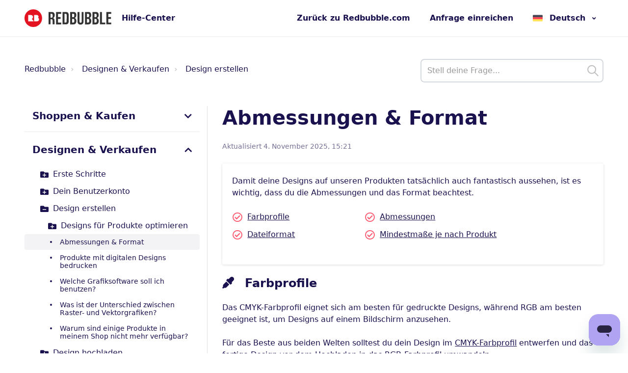

--- FILE ---
content_type: text/javascript;charset=utf-8
request_url: https://cdn.cloudmetro.com/5743F94A6E34AFC8D1B07266241E2F78/apps.js?lang=de
body_size: 123371
content:
(function() {
          with( LovestockApps.AppScope.create() ) {
    require.modules = {
        'Driver.js': function(exports, require, module) {
          /**
 * ABSTRACT Class
 * This class will be extended by the selected driver.
 */

/**
 * This object is used to provide helpers for the mini-template syntax used for (now) in clobber and prePopulate.
 * Very light weight, quick and easy to understand and extensible.
 */
var _renders = {
        trim: function(r) {
            return String.prototype.trim.call(r);
        },
        max: function(r, l) {
            l.unshift(0);
            return String.prototype.substr.apply(r, l);
        },
        upper: function(r) {
            return String.prototype.toUpperCase.call(r);
        },
        lower: function(r) {
            return String.prototype.toLowerCase.call(r);
        }
    };

module.exports = _.extend({}, require('./filters/'), require('./plugins/'), {
    api: null,
    name: 'driver',
    keepValues: [],

    setApi: function(api) {
        this.api = api;
    },

    /**
     * Get the value of a field in _api_interface
     * @param  {string} field Field to get value from
     * @param  {string} val   Value to set field to if set.
     * @return {string}       Value
     */
    _apiValue: function(field, val) {
        var r = (typeof this._api_interface[field] === 'function') ? this._api_interface[field].call(this, val) : '';
        return (typeof r === 'undefined' || r === null) ? '' : r;
    },
    _api_interface: {},

    checkValue: function(conditions) {
        var field = conditions[0],
            comparison = conditions[1],
            value = conditions[2],
            fieldValue = this.getFieldValue( field );

        if (!this.isValidComparison(comparison)) {
            return;
        }

        if (Array.isArray(value)) {
            var r = false;
            for (var x = 0; x < value.length; x++) {
                r = this.checkValue([field, comparison, value[x]]);
                if (r) break;
            }
            return r;
        }

        if (typeof value === 'number' || (typeof value === 'string' && value && !isNaN(value)) || false) {
            value = +value; // convert to int before comparing.
        }

        /* A shows b, b shows c. Set a to '', c should be hidden. That's what this test is for. */
        if (!this.fieldIsVisible( field ) && this.keepValues.indexOf(field) === -1) {
            return false;
        } else if (field === 'status') {
            var statuses = ['new', 'open', 'pending', 'hold', 'solved', 'closed'];
            return this.compareValue(statuses.indexOf(fieldValue), comparison, statuses.indexOf(value));
        } else if (field === 'priority') {
            var priorities = ['low', 'normal', 'high', 'urgent'];
            return this.compareValue(priorities.indexOf(fieldValue), comparison, priorities.indexOf(value));
        } else {
            return this.compareValue(fieldValue, comparison, value);
        }
     },

     compareValue: function(valueA, comparison, valueB) {
        if (comparison == '==' || comparison == 'equals') {
            return valueA === valueB;

        } else if (comparison == '!=' || comparison == 'not equals') {
            return valueA !== valueB;

        } else if (comparison == '<'  || comparison == 'lower than') {
            return valueA < valueB;

        } else if (comparison == '>'  || comparison == 'higher than') {
            return valueA > valueB;

        } else if (comparison == '<=' || comparison == 'lower than or equal') {
            return valueA <= valueB;

        } else if (comparison == '>=' || comparison == 'higher than or equal') {
            return valueA >= valueB;

        } else {
            return false;
        }
    },

    isValidComparison: function(comparison) {
        return [
            '==', 'equal',
            '!=', 'not equal',
            '<' , 'lower than',
            '>' , 'higher than',
            '<=', 'lower than or equal',
            '>=', 'higher than or equal'
        ].indexOf(comparison) > -1;
    },

    /**
     * Renders a mini-template syntax to a string
     * @param  {string} text Template string
     * @return {string}      Rendered string
     *
     * '{{1234}}'           => 'value of 1234 field'
     * '{{subject}}'        => 'Subject of the ticket'
     * '{{requester.name}}' => 'Olaf Kwant'
     */
    render: function(text) {
        if (typeof text !== 'string') return '';
        var matches = text.match(/{{.*?}}/gm);

        if (!matches) return text;
        return matches.reduce(function(text, aMatch) {
            var match = aMatch.replace(/\s|{{|}}/g, ''),
                functions = match.split('|'),
                field_func = functions.shift().split('#'),
                field = this.api.settings.fMap[field_func[0]] ? this.api.settings.fMap[field_func[0]] : field_func[0],
                field_number = parseInt(field, 10),
                field_type = field_func[1];

            // field could be a string of a number ("1234")
            field = typeof field_number === 'number' && !isNaN(field_number) ? field_number : field;
            var value = field_type === 'label' ? this.getFieldLabel(field) : (field_type === 'valueLabel' ? this.getFieldValueLabel(field) : (typeof field_type === 'undefined' || field_type === 'value' ? this.getFieldValue(field) : ''));

            return text.replace(aMatch, functions.reduce(function(value, fn) {
                var args = fn.split(':');
                fn = args.shift();
                if (args.length) args = args.shift().split(',');
                return _renders[fn](value, args);
            }, value));
        }.bind(this), text);
    },



    /**
     * ABSTRACTED FUNCTION functions.
     * These will HAVE to be implemented. It denotes the simplest driver.
     */

    /**
     * Get the current value of a field.
     * @param  {string} field Field selector.
     * @returns {string|undefined}
     */
    getFieldValue: function(field) {
        throw 'not implemented';
    },

    /**
     * Set the value of a field.
     * @param {string} field
     * @param {string} value
     */
    setFieldValue: function(field, value) {
        throw 'not implemented';
    },

    /**
     * Get options of a dropdown field
     * @param  {string} field
     * @return {array|undefined}
     */
    getFieldOptions: function(field) {
        throw 'not implemented';
    },

    /**
     * Get the current field label
     * @param  {string} field
     * @return {string|undefined}
     */
    getFieldLabel: function(field) {
        throw 'not implemented';
    },

    /**
     * Get the value's label
     * @param  {string} field
     * @param  {[string]} Option value of the field to get the label for. Otherise the current value
     * @return {string|undefined}
     */
    getFieldValueLabel: function(field, value) {
        throw 'not implemented';
    },

    /**
     * Check if the field is required
     * @param  {string} field
     * @return {boolean}
     */
    fieldIsRequired: function(field) {
        throw 'not implemented';
    },

    /**
     * Check if the field is visibile
     * @param  {string} field
     * @return {boolean}
     */
    fieldIsVisible: function(field) {
        throw 'not implemented';
    },

    /**
     * Check if the field exists
     * @param  {string} field
     * @return {boolean}
     */
    fieldExists: function(field) {
        throw 'not implemented';
    },

    /**
     * Hide a field
     * @param  {string} field
     */
    hideField: function(field) {
        throw 'not implemented';
    },

    /**
     * Show a field
     * @param  {string} field
     */
    showField: function(field) {
        throw 'not implemented';
    },

    /**
     * Enable a field
     * @param  {string} field
     */
    enableField: function (field) {
        throw 'not implemented';
    },

    /**
     * Disable a field
     * @param  {string} field
     */
    disableField: function (field) {
        throw 'not implemented';
    },

    /**
     * Get the ID (tag) of the field's not_applicable value
     * @param  {string} field
     * @return {string|undefined}
     */
    getFieldNotApplicable: function(field) {
        if (!this.fieldIsRequired( field )) return;

        var options = this.getFieldOptions( field );

        // If options has length it will be a dropdown.
        if (options.length) {
            for (var i = 0; i < options.length; i++) {
                var option = options[i];
                if (option.value().indexOf('ll_not_applicable') === 0) {
                    return option.value();
                }
            }
        } else {
            return 'n/a';
        }
    }
});

        },
        'Driver_HelpCenter.js': function(exports, require, module) {
          /*global $:false,HelpCenter:false */

var _fieldOption = {
        _value: '',
        _label: '',

        value: function() { return this._value; },
        label: function() { return this._label; },

        show: function() {},
        hide: function() {}
    },
    _fieldOptionsCached = {};

module.exports = _.extend({}, require('Driver'), {
    _getFieldSelector: function(fId) {
        if (!fId) {
            return '';
        } else if (!isNaN(fId)) {
            return '#request_custom_fields_' + fId;
        } else if (fId.indexOf('custom_field') === 0) {
            return '#request_custom_fields_' + fId.substr(13);
        } else if (fId.indexOf('request_') === 0) {
            /* Could cause problems, making people think it just appends # to a selector */
            return '#' + fId;
        } else if (fId.indexOf('#') === 0 || fId.indexOf('.') === 0) {
            return fId;
        }
        return '';
    },

    _api_interface: {
        /* USER */
        "user.avatar_url": function() {
            return HelpCenter.user.avatar_url;
        },
        "user.email": function() {
            return HelpCenter.user.email;
        },
        "user.groups": function() {
            return HelpCenter.user.groups;
        },
        "user.name": function() {
            return HelpCenter.user.name;
        },
        "user.organizations": function() {
            return HelpCenter.user.organizations;
        },
        "user.role": function() {
            return HelpCenter.user.role;
        },

        /* ACCOUNT */
        "account.environment": function() {
            return HelpCenter.account.environment;
        },
        "account.name": function() {
            return HelpCenter.account.name;
        },
        "account.subdomain": function() {
            return HelpCenter.account.subdomain;
        }
    },

    getFieldValue: function(field) {
        if (!field) return '';
        var $f = $(this._getFieldSelector(field));

        if ($f.length) {
            if ($f.attr('type') === 'checkbox') {// this is a check box
                return $f.is(':checked') ? 'yes' : 'no';
            }
            /*
            MULTI SELECT SUPPORT
            */
            var values = [];
            $f.closest('.form-field').find('.hc-multiselect-menu li').each(function(){
                var li = $(this);
                if (li.attr('aria-checked') === 'true'){
                    values.push(li.find('input').attr('value'));
                }
            });
            
            if (values.length){
                return values.join("|");
            }
            
            var r = $f.val();
            /* IE9 strangely returns null for the hidden fields. In that case, return empty string */
            return r === null ? '' : r;
        }
        return this._apiValue(field);
    },
    setFieldValue: function(field, val) {
        var $f = $(this._getFieldSelector(field));

        val = val ? val.toString() : val;

        if ($f.length) {
            var options = this.getFieldOptions(field),
                found = false;

            if (!options) return undefined;

            if (options.length > 0) {
                $.each(options, function (k, v) {
                    if (v.value() === val) {
                        $f.val(val).siblings('.nesty-input').text(v.label());
                        found = true;
                        return false;
                    }
                });

                if (!found) {
                    $f.val('').siblings('.nesty-input').text('-');
                }
            } else if ($f.attr('type') === 'checkbox') {
                $f.prop('checked', val);
            } else if ($f.attr('type') === 'radio') {
                $f.prop('selected', val);
            } else {
                $f.val(val);
            }
            $f.change();
        }
        return this._apiValue(field, val);
    },
    getFieldOptions: function (field) {
        if (_fieldOptionsCached[field]) {
            return _fieldOptionsCached[field];
        }

        var rawOptions = $(this._getFieldSelector(field)).data('tagger') || $(this._getFieldSelector(field)).find('option').get().map(function(o) { return {label: o.textContent, value: o.getAttribute('value')}; }) || [],
            options = [];

        _.forEach(rawOptions, function l(option) {
            var label = (this instanceof Array) ? this : [];
            label.push(option.label);
            if (option.options) {
                _.forEach(option.options, l, label);
            } else {
                options.push({
                    label: label.join(' :: '),
                    value: option.value
                });
                label.pop();
            }
        });

        if ($(this._getFieldSelector(field)).data('ll_not_applicable')) {
            options.push({
                value: $(this._getFieldSelector(field)).data('ll_not_applicable'),
                label: 'Not Applicable'
            });
        }

        options = _.map(options, function(option) {
            var r = Object.create(_fieldOption);
            r._value = option.value;
            r._label = option.label;
            return r;
        });

        _fieldOptionsCached[field] = options;

        return options;
    },
    getFieldLabel: function(field) {
        return $('label[for="'+ this._getFieldSelector(field).substr(1) +'"]').text() || $(this._getFieldSelector(field)).siblings('label').text() || '';
    },
    getFieldValueLabel: function(field, value) {
        value = typeof value === 'undefined' ? this.getFieldValue(field): value;
        value = value ? value.toString() : value;

        var option = this.getFieldOptions(field).filter(function(option) {
                return option.value() === value;
            }).pop() || {};

        return (option.label) ? option.label() : '';
    },
    setFieldLabel: function(field, value) {
        $('label[for="'+ this._getFieldSelector(field).substr(1) +'"]').text(value);
    },
    fieldIsRequired: function(field) {
        return $(this._getFieldSelector(field)).parent().hasClass('required');
    },
    fieldIsVisible: function(field) {
        if (this.init) return true;
        if (field in this._api_interface) return true;
        return !!$(this._getFieldSelector(field)).parent(':visible, [style="display: block;"]').length;
    },
    fieldExists: function(field) {
        if (field === "form") return true;
        return $(this._getFieldSelector(field)).length > 0;
    },
    hideField: function(field) {
        $(this._getFieldSelector(field)).parent().hide();
    },
    showField: function(field) {
        $(this._getFieldSelector(field)).parent().show();
    },
    getFieldContainer: function(field){
        var parent, 
            $field = $(this._getFieldSelector(field));
        
        if ($field.closest('.form-field').length){
            parent = $field.closest('.form-field');
        }
        else{
            parent = $field.parent();
        }
        return parent;
    },
    enableField: function (field) {
        $(this._getFieldSelector(field)).prop('disabled', false);
    },
    disableField: function (field) {
        $(this._getFieldSelector(field)).prop('disabled', true);
    }
});

        },
        'StrawberryFields.js': function(exports, require, module) {
          var _driver = {},
    _config = [],

    /**
     * Filters are functions (implemented by in the driver) that have to only return true or false.
     */
    _filters = _.map(require('filters/'), function(x, i) { return i; });

module.exports = {

    /**
     * config in yaml or array or object form
     */
    setConfig: function(config) {
        if (typeof config === 'string')
            _config = JSON.parse(config);
        else
            _config = JSON.parse(JSON.stringify(config));
    },

    /**
     * Set which app is driving Strawberry Fields
     */
    setDriver: function(driver) {
        _driver = driver;
    },

    /**
     * Initialize Strawberry Fields, process fields in config
     */
    init: function() {

        // Process each field in config
        for (var k = 0; k < _config.strawberryFields.length; k++) {
            var fieldConfig = _config.strawberryFields[k];

            // Wrong config
            if (!fieldConfig.field || !fieldConfig.fieldType) continue; // skip this item

            // If only one field, convert to array
            if (!Array.isArray(fieldConfig.field)) fieldConfig.field = [ fieldConfig.field ];

            // Stop if the plugin (called fieldType in the config) doesn't exist
            if (!_driver[ fieldConfig.fieldType ]) continue;

            // Fix fieldConfig.options if missing in config
            if (!fieldConfig.fieldOptions) fieldConfig.fieldOptions = {};

            fieldConfig.fieldOptions.configIndex = k;

            // Run the filters and see if should run the plugin for this field
            var shouldRun = true, filter=false;
            
            for (var z=0; z<_filters.length; z++){
                filter = _filters[z]; 

                // check if driver has this filter
                if (!_driver[filter]) continue;

                // check if fieldConfig uses this filter
                if (!fieldConfig[filter]) continue;

                //console.log('running filter', filter, fieldConfig[filter]);
                shouldRun = shouldRun && _driver[filter]( fieldConfig[filter] );
            }

            if (!shouldRun) continue;

            var nonExistantFields = [];

            // Run the plugins for this config
            for (var i = 0; i < fieldConfig.field.length; i++) {

                // check if the field exists
                if (!_driver.fieldExists( fieldConfig.field[i] )){
                    nonExistantFields.push(fieldConfig.field[i]);
                }

            }

            var currentFields = _.difference(fieldConfig.field, nonExistantFields);

            if(currentFields.length > 0){
                _driver[ fieldConfig.fieldType ]( currentFields, fieldConfig.fieldOptions );
            }

        }
    },

    enableDisabledFields: function(){
        // Process each field in config
        for (var k = 0; k < _config.strawberryFields.length; k++) {
            var fieldConfig = _config.strawberryFields[k];

            // Wrong config
            if (!fieldConfig.field || !fieldConfig.fieldType) continue; // skip this item

            // If only one field, convert to array
            if (!Array.isArray(fieldConfig.field)) fieldConfig.field = [ fieldConfig.field ];

            // Stop if the plugin (called fieldType in the config) doesn't exist
            if (!_driver[ fieldConfig.fieldType ]) continue;

            // Fix fieldConfig.options if missing in config
            if (!fieldConfig.fieldOptions) fieldConfig.fieldOptions = {};

            // Run the plugins for this config
            for (var i = 0; i < fieldConfig.field.length; i++) {

                // check if the driver has this plugin
                if (!_driver[fieldConfig.fieldType]) continue;

                // check if the field exists
                if (!_driver.fieldExists( fieldConfig.field[i] )) continue;

                //console.log('running plugin', fieldConfig.fieldType, fieldConfig.field[i], fieldConfig.fieldOptions);
                if (fieldConfig.fieldType === 'disabled'){
                    _driver.enableField(fieldConfig.field[i]);
                }
            }
        }
    }
};

        },
        'filters/formLocation.js': function(exports, require, module) {
          module.exports = function(names) {
    // Location feedbackWidget and HelpCenter
    if ($('.llFeedbackForm').length){
        return names.indexOf('feedbackWidget') > -1 || names.indexOf('feedbackwidget') > -1;    
    }else{
        return names.indexOf('helpcenter') > -1 || names.indexOf('helpCenter') > -1;
    }
};

        },
        'filters/index.js': function(exports, require, module) {
          module.exports = ['formLocation', 'ticketForm', 'withRole'].reduce(function(filters, filter) {
    var f = require('filters/'+filter);
    if (typeof f === 'function') {
        filters[filter] = f;
    } else if (typeof f === 'object') {
        _.forEach(f, function(f, i) {
            filters[i] = f;
        });
    }
    return filters;
}, {});

        },
        'filters/ticketForm.js': function(exports, require, module) {
          /*global $:false*/

/**
 * Obscure bugfix:
 * Because I was doing $('#request_issue_type_select').val(), when you select a
 * different form, it would actually use the newly selected form config instead
 * of the config you're on.
 *
 * I now use the form that is [selected] which is the actual form we're on.
 * Alternatively we could use the url (?ticket_form_id=1234).
 */

module.exports = function(formVal) {
   
    if (!(formVal instanceof Array)){
        formVal = [formVal];
    }
    
    // LL fake form
    if ($('#llFormID').length){
        return $('#llFormID').length > 0 && formVal.indexOf($('#llFormID').val()) >= 0;    
    }    
    // ZD form
    else{
    
        if ($('#request_issue_type_select').length){
            if (formVal.indexOf("-") !== -1 && $('#request_issue_type_select option[selected]').length === 0){
                return true;
            }
            return formVal.indexOf(parseInt($('#request_issue_type_select option[selected]').attr('value'), 10)) >= 0;
        }
    
        if ($('#request_ticket_form_id').length){
            return formVal.indexOf(parseInt($('#request_ticket_form_id').attr('value'), 10)) >= 0;
        }
        
        return false;

    }
};

        },
        'filters/withRole.js': function(exports, require, module) {
          /*global HelpCenter:false*/
module.exports = function(roles) {
    // One roles?
    if (typeof roles === 'string') roles = [roles];

    // Check against users
    if (roles instanceof Array && roles.length > 0 && typeof HelpCenter !== 'undefined' && !HelpCenter && HelpCenter.user && HelpCenter.user.role){
        if (roles.indexOf(HelpCenter.user.role) === -1){
            return false;
        }
    }
    return true;
};

        },
        'helpers.js': function(exports, require, module) {
          module.exports = {
    /**
     * Returns the amount of pixels scrolled up from the bottom
     * In other words, the amount pixels below the current view
     */

    extend: function() {
        var args = Array.prototype.slice.call(arguments, 0),
            obj = args.shift();

        for (var i = 0; i < args.length; i++) {
            var a = args[i];

            for(var x in a) {
                if (a.hasOwnProperty(x)) {
                    obj[x] = a[x];
                }
            }
        }

        return obj;
    },

    extendInherit: function() {
        var args = Array.prototype.slice.call(arguments, 0),
            a = args.shift(),
            b = args[0];

        if (args.length > 1) {
            b = this.extend.apply(this, args);
        }

        var Klass = function () {};
        Klass.prototype = b;
        var r = new Klass();

        for(var x in a) {
            if (a.hasOwnProperty(x)) {
                r[x] = a[x];
            }
        }
        return r;
    },

    matchesAll: function( html, regexp ) {
        var matches = [],
            match,
            r = new RegExp(regexp.source || regexp, 'g');

        /*jshint -W084 */
        while (match = r.exec(html)) {
            matches.push(match);
        }
        return matches;
    }
};

        },
        'mobile-detect.js': function(exports, require, module) {
          // THIS FILE IS GENERATED - DO NOT EDIT!
/*global module:false, define:false*/

'use strict';

var impl = {};

impl.mobileDetectRules = {
"phones": {
    "iPhone": "\\biPhone\\b|\\biPod\\b",
    "BlackBerry": "BlackBerry|\\bBB10\\b|rim[0-9]+",
    "HTC": "HTC|HTC.*(Sensation|Evo|Vision|Explorer|6800|8100|8900|A7272|S510e|C110e|Legend|Desire|T8282)|APX515CKT|Qtek9090|APA9292KT|HD_mini|Sensation.*Z710e|PG86100|Z715e|Desire.*(A8181|HD)|ADR6200|ADR6400L|ADR6425|001HT|Inspire 4G|Android.*\\bEVO\\b|T-Mobile G1|Z520m",
    "Nexus": "Nexus One|Nexus S|Galaxy.*Nexus|Android.*Nexus.*Mobile|Nexus 4|Nexus 5|Nexus 6",
    "Dell": "Dell.*Streak|Dell.*Aero|Dell.*Venue|DELL.*Venue Pro|Dell Flash|Dell Smoke|Dell Mini 3iX|XCD28|XCD35|\\b001DL\\b|\\b101DL\\b|\\bGS01\\b",
    "Motorola": "Motorola|DROIDX|DROID BIONIC|\\bDroid\\b.*Build|Android.*Xoom|HRI39|MOT-|A1260|A1680|A555|A853|A855|A953|A955|A956|Motorola.*ELECTRIFY|Motorola.*i1|i867|i940|MB200|MB300|MB501|MB502|MB508|MB511|MB520|MB525|MB526|MB611|MB612|MB632|MB810|MB855|MB860|MB861|MB865|MB870|ME501|ME502|ME511|ME525|ME600|ME632|ME722|ME811|ME860|ME863|ME865|MT620|MT710|MT716|MT720|MT810|MT870|MT917|Motorola.*TITANIUM|WX435|WX445|XT300|XT301|XT311|XT316|XT317|XT319|XT320|XT390|XT502|XT530|XT531|XT532|XT535|XT603|XT610|XT611|XT615|XT681|XT701|XT702|XT711|XT720|XT800|XT806|XT860|XT862|XT875|XT882|XT883|XT894|XT901|XT907|XT909|XT910|XT912|XT928|XT926|XT915|XT919|XT925|XT1021|\\bMoto E\\b",
    "Samsung": "Samsung|SM-G9250|GT-19300|SGH-I337|BGT-S5230|GT-B2100|GT-B2700|GT-B2710|GT-B3210|GT-B3310|GT-B3410|GT-B3730|GT-B3740|GT-B5510|GT-B5512|GT-B5722|GT-B6520|GT-B7300|GT-B7320|GT-B7330|GT-B7350|GT-B7510|GT-B7722|GT-B7800|GT-C3010|GT-C3011|GT-C3060|GT-C3200|GT-C3212|GT-C3212I|GT-C3262|GT-C3222|GT-C3300|GT-C3300K|GT-C3303|GT-C3303K|GT-C3310|GT-C3322|GT-C3330|GT-C3350|GT-C3500|GT-C3510|GT-C3530|GT-C3630|GT-C3780|GT-C5010|GT-C5212|GT-C6620|GT-C6625|GT-C6712|GT-E1050|GT-E1070|GT-E1075|GT-E1080|GT-E1081|GT-E1085|GT-E1087|GT-E1100|GT-E1107|GT-E1110|GT-E1120|GT-E1125|GT-E1130|GT-E1160|GT-E1170|GT-E1175|GT-E1180|GT-E1182|GT-E1200|GT-E1210|GT-E1225|GT-E1230|GT-E1390|GT-E2100|GT-E2120|GT-E2121|GT-E2152|GT-E2220|GT-E2222|GT-E2230|GT-E2232|GT-E2250|GT-E2370|GT-E2550|GT-E2652|GT-E3210|GT-E3213|GT-I5500|GT-I5503|GT-I5700|GT-I5800|GT-I5801|GT-I6410|GT-I6420|GT-I7110|GT-I7410|GT-I7500|GT-I8000|GT-I8150|GT-I8160|GT-I8190|GT-I8320|GT-I8330|GT-I8350|GT-I8530|GT-I8700|GT-I8703|GT-I8910|GT-I9000|GT-I9001|GT-I9003|GT-I9010|GT-I9020|GT-I9023|GT-I9070|GT-I9082|GT-I9100|GT-I9103|GT-I9220|GT-I9250|GT-I9300|GT-I9305|GT-I9500|GT-I9505|GT-M3510|GT-M5650|GT-M7500|GT-M7600|GT-M7603|GT-M8800|GT-M8910|GT-N7000|GT-S3110|GT-S3310|GT-S3350|GT-S3353|GT-S3370|GT-S3650|GT-S3653|GT-S3770|GT-S3850|GT-S5210|GT-S5220|GT-S5229|GT-S5230|GT-S5233|GT-S5250|GT-S5253|GT-S5260|GT-S5263|GT-S5270|GT-S5300|GT-S5330|GT-S5350|GT-S5360|GT-S5363|GT-S5369|GT-S5380|GT-S5380D|GT-S5560|GT-S5570|GT-S5600|GT-S5603|GT-S5610|GT-S5620|GT-S5660|GT-S5670|GT-S5690|GT-S5750|GT-S5780|GT-S5830|GT-S5839|GT-S6102|GT-S6500|GT-S7070|GT-S7200|GT-S7220|GT-S7230|GT-S7233|GT-S7250|GT-S7500|GT-S7530|GT-S7550|GT-S7562|GT-S7710|GT-S8000|GT-S8003|GT-S8500|GT-S8530|GT-S8600|SCH-A310|SCH-A530|SCH-A570|SCH-A610|SCH-A630|SCH-A650|SCH-A790|SCH-A795|SCH-A850|SCH-A870|SCH-A890|SCH-A930|SCH-A950|SCH-A970|SCH-A990|SCH-I100|SCH-I110|SCH-I400|SCH-I405|SCH-I500|SCH-I510|SCH-I515|SCH-I600|SCH-I730|SCH-I760|SCH-I770|SCH-I830|SCH-I910|SCH-I920|SCH-I959|SCH-LC11|SCH-N150|SCH-N300|SCH-R100|SCH-R300|SCH-R351|SCH-R400|SCH-R410|SCH-T300|SCH-U310|SCH-U320|SCH-U350|SCH-U360|SCH-U365|SCH-U370|SCH-U380|SCH-U410|SCH-U430|SCH-U450|SCH-U460|SCH-U470|SCH-U490|SCH-U540|SCH-U550|SCH-U620|SCH-U640|SCH-U650|SCH-U660|SCH-U700|SCH-U740|SCH-U750|SCH-U810|SCH-U820|SCH-U900|SCH-U940|SCH-U960|SCS-26UC|SGH-A107|SGH-A117|SGH-A127|SGH-A137|SGH-A157|SGH-A167|SGH-A177|SGH-A187|SGH-A197|SGH-A227|SGH-A237|SGH-A257|SGH-A437|SGH-A517|SGH-A597|SGH-A637|SGH-A657|SGH-A667|SGH-A687|SGH-A697|SGH-A707|SGH-A717|SGH-A727|SGH-A737|SGH-A747|SGH-A767|SGH-A777|SGH-A797|SGH-A817|SGH-A827|SGH-A837|SGH-A847|SGH-A867|SGH-A877|SGH-A887|SGH-A897|SGH-A927|SGH-B100|SGH-B130|SGH-B200|SGH-B220|SGH-C100|SGH-C110|SGH-C120|SGH-C130|SGH-C140|SGH-C160|SGH-C170|SGH-C180|SGH-C200|SGH-C207|SGH-C210|SGH-C225|SGH-C230|SGH-C417|SGH-C450|SGH-D307|SGH-D347|SGH-D357|SGH-D407|SGH-D415|SGH-D780|SGH-D807|SGH-D980|SGH-E105|SGH-E200|SGH-E315|SGH-E316|SGH-E317|SGH-E335|SGH-E590|SGH-E635|SGH-E715|SGH-E890|SGH-F300|SGH-F480|SGH-I200|SGH-I300|SGH-I320|SGH-I550|SGH-I577|SGH-I600|SGH-I607|SGH-I617|SGH-I627|SGH-I637|SGH-I677|SGH-I700|SGH-I717|SGH-I727|SGH-i747M|SGH-I777|SGH-I780|SGH-I827|SGH-I847|SGH-I857|SGH-I896|SGH-I897|SGH-I900|SGH-I907|SGH-I917|SGH-I927|SGH-I937|SGH-I997|SGH-J150|SGH-J200|SGH-L170|SGH-L700|SGH-M110|SGH-M150|SGH-M200|SGH-N105|SGH-N500|SGH-N600|SGH-N620|SGH-N625|SGH-N700|SGH-N710|SGH-P107|SGH-P207|SGH-P300|SGH-P310|SGH-P520|SGH-P735|SGH-P777|SGH-Q105|SGH-R210|SGH-R220|SGH-R225|SGH-S105|SGH-S307|SGH-T109|SGH-T119|SGH-T139|SGH-T209|SGH-T219|SGH-T229|SGH-T239|SGH-T249|SGH-T259|SGH-T309|SGH-T319|SGH-T329|SGH-T339|SGH-T349|SGH-T359|SGH-T369|SGH-T379|SGH-T409|SGH-T429|SGH-T439|SGH-T459|SGH-T469|SGH-T479|SGH-T499|SGH-T509|SGH-T519|SGH-T539|SGH-T559|SGH-T589|SGH-T609|SGH-T619|SGH-T629|SGH-T639|SGH-T659|SGH-T669|SGH-T679|SGH-T709|SGH-T719|SGH-T729|SGH-T739|SGH-T746|SGH-T749|SGH-T759|SGH-T769|SGH-T809|SGH-T819|SGH-T839|SGH-T919|SGH-T929|SGH-T939|SGH-T959|SGH-T989|SGH-U100|SGH-U200|SGH-U800|SGH-V205|SGH-V206|SGH-X100|SGH-X105|SGH-X120|SGH-X140|SGH-X426|SGH-X427|SGH-X475|SGH-X495|SGH-X497|SGH-X507|SGH-X600|SGH-X610|SGH-X620|SGH-X630|SGH-X700|SGH-X820|SGH-X890|SGH-Z130|SGH-Z150|SGH-Z170|SGH-ZX10|SGH-ZX20|SHW-M110|SPH-A120|SPH-A400|SPH-A420|SPH-A460|SPH-A500|SPH-A560|SPH-A600|SPH-A620|SPH-A660|SPH-A700|SPH-A740|SPH-A760|SPH-A790|SPH-A800|SPH-A820|SPH-A840|SPH-A880|SPH-A900|SPH-A940|SPH-A960|SPH-D600|SPH-D700|SPH-D710|SPH-D720|SPH-I300|SPH-I325|SPH-I330|SPH-I350|SPH-I500|SPH-I600|SPH-I700|SPH-L700|SPH-M100|SPH-M220|SPH-M240|SPH-M300|SPH-M305|SPH-M320|SPH-M330|SPH-M350|SPH-M360|SPH-M370|SPH-M380|SPH-M510|SPH-M540|SPH-M550|SPH-M560|SPH-M570|SPH-M580|SPH-M610|SPH-M620|SPH-M630|SPH-M800|SPH-M810|SPH-M850|SPH-M900|SPH-M910|SPH-M920|SPH-M930|SPH-N100|SPH-N200|SPH-N240|SPH-N300|SPH-N400|SPH-Z400|SWC-E100|SCH-i909|GT-N7100|GT-N7105|SCH-I535|SM-N900A|SGH-I317|SGH-T999L|GT-S5360B|GT-I8262|GT-S6802|GT-S6312|GT-S6310|GT-S5312|GT-S5310|GT-I9105|GT-I8510|GT-S6790N|SM-G7105|SM-N9005|GT-S5301|GT-I9295|GT-I9195|SM-C101|GT-S7392|GT-S7560|GT-B7610|GT-I5510|GT-S7582|GT-S7530E|GT-I8750|SM-G9006V|SM-G9008V|SM-G9009D|SM-G900A|SM-G900D|SM-G900F|SM-G900H|SM-G900I|SM-G900J|SM-G900K|SM-G900L|SM-G900M|SM-G900P|SM-G900R4|SM-G900S|SM-G900T|SM-G900V|SM-G900W8|SHV-E160K|SCH-P709|SCH-P729|SM-T2558|GT-I9205|SM-G9350",
    "LG": "\\bLG\\b;|LG[- ]?(C800|C900|E400|E610|E900|E-900|F160|F180K|F180L|F180S|730|855|L160|LS740|LS840|LS970|LU6200|MS690|MS695|MS770|MS840|MS870|MS910|P500|P700|P705|VM696|AS680|AS695|AX840|C729|E970|GS505|272|C395|E739BK|E960|L55C|L75C|LS696|LS860|P769BK|P350|P500|P509|P870|UN272|US730|VS840|VS950|LN272|LN510|LS670|LS855|LW690|MN270|MN510|P509|P769|P930|UN200|UN270|UN510|UN610|US670|US740|US760|UX265|UX840|VN271|VN530|VS660|VS700|VS740|VS750|VS910|VS920|VS930|VX9200|VX11000|AX840A|LW770|P506|P925|P999|E612|D955|D802|MS323)",
    "Sony": "SonyST|SonyLT|SonyEricsson|SonyEricssonLT15iv|LT18i|E10i|LT28h|LT26w|SonyEricssonMT27i|C5303|C6902|C6903|C6906|C6943|D2533",
    "Asus": "Asus.*Galaxy|PadFone.*Mobile",
    "Micromax": "Micromax.*\\b(A210|A92|A88|A72|A111|A110Q|A115|A116|A110|A90S|A26|A51|A35|A54|A25|A27|A89|A68|A65|A57|A90)\\b",
    "Palm": "PalmSource|Palm",
    "Vertu": "Vertu|Vertu.*Ltd|Vertu.*Ascent|Vertu.*Ayxta|Vertu.*Constellation(F|Quest)?|Vertu.*Monika|Vertu.*Signature",
    "Pantech": "PANTECH|IM-A850S|IM-A840S|IM-A830L|IM-A830K|IM-A830S|IM-A820L|IM-A810K|IM-A810S|IM-A800S|IM-T100K|IM-A725L|IM-A780L|IM-A775C|IM-A770K|IM-A760S|IM-A750K|IM-A740S|IM-A730S|IM-A720L|IM-A710K|IM-A690L|IM-A690S|IM-A650S|IM-A630K|IM-A600S|VEGA PTL21|PT003|P8010|ADR910L|P6030|P6020|P9070|P4100|P9060|P5000|CDM8992|TXT8045|ADR8995|IS11PT|P2030|P6010|P8000|PT002|IS06|CDM8999|P9050|PT001|TXT8040|P2020|P9020|P2000|P7040|P7000|C790",
    "Fly": "IQ230|IQ444|IQ450|IQ440|IQ442|IQ441|IQ245|IQ256|IQ236|IQ255|IQ235|IQ245|IQ275|IQ240|IQ285|IQ280|IQ270|IQ260|IQ250",
    "Wiko": "KITE 4G|HIGHWAY|GETAWAY|STAIRWAY|DARKSIDE|DARKFULL|DARKNIGHT|DARKMOON|SLIDE|WAX 4G|RAINBOW|BLOOM|SUNSET|GOA|LENNY|BARRY|IGGY|OZZY|CINK FIVE|CINK PEAX|CINK PEAX 2|CINK SLIM|CINK SLIM 2|CINK +|CINK KING|CINK PEAX|CINK SLIM|SUBLIM",
    "iMobile": "i-mobile (IQ|i-STYLE|idea|ZAA|Hitz)",
    "SimValley": "\\b(SP-80|XT-930|SX-340|XT-930|SX-310|SP-360|SP60|SPT-800|SP-120|SPT-800|SP-140|SPX-5|SPX-8|SP-100|SPX-8|SPX-12)\\b",
    "Wolfgang": "AT-B24D|AT-AS50HD|AT-AS40W|AT-AS55HD|AT-AS45q2|AT-B26D|AT-AS50Q",
    "Alcatel": "Alcatel",
    "Nintendo": "Nintendo 3DS",
    "Amoi": "Amoi",
    "INQ": "INQ",
    "GenericPhone": "Tapatalk|PDA;|SAGEM|\\bmmp\\b|pocket|\\bpsp\\b|symbian|Smartphone|smartfon|treo|up.browser|up.link|vodafone|\\bwap\\b|nokia|Series40|Series60|S60|SonyEricsson|N900|MAUI.*WAP.*Browser"
},
"tablets": {
    "iPad": "iPad|iPad.*Mobile",
    "NexusTablet": "Android.*Nexus[\\s]+(7|9|10)",
    "SamsungTablet": "SAMSUNG.*Tablet|Galaxy.*Tab|SC-01C|GT-P1000|GT-P1003|GT-P1010|GT-P3105|GT-P6210|GT-P6800|GT-P6810|GT-P7100|GT-P7300|GT-P7310|GT-P7500|GT-P7510|SCH-I800|SCH-I815|SCH-I905|SGH-I957|SGH-I987|SGH-T849|SGH-T859|SGH-T869|SPH-P100|GT-P3100|GT-P3108|GT-P3110|GT-P5100|GT-P5110|GT-P6200|GT-P7320|GT-P7511|GT-N8000|GT-P8510|SGH-I497|SPH-P500|SGH-T779|SCH-I705|SCH-I915|GT-N8013|GT-P3113|GT-P5113|GT-P8110|GT-N8010|GT-N8005|GT-N8020|GT-P1013|GT-P6201|GT-P7501|GT-N5100|GT-N5105|GT-N5110|SHV-E140K|SHV-E140L|SHV-E140S|SHV-E150S|SHV-E230K|SHV-E230L|SHV-E230S|SHW-M180K|SHW-M180L|SHW-M180S|SHW-M180W|SHW-M300W|SHW-M305W|SHW-M380K|SHW-M380S|SHW-M380W|SHW-M430W|SHW-M480K|SHW-M480S|SHW-M480W|SHW-M485W|SHW-M486W|SHW-M500W|GT-I9228|SCH-P739|SCH-I925|GT-I9200|GT-P5200|GT-P5210|GT-P5210X|SM-T311|SM-T310|SM-T310X|SM-T210|SM-T210R|SM-T211|SM-P600|SM-P601|SM-P605|SM-P900|SM-P901|SM-T217|SM-T217A|SM-T217S|SM-P6000|SM-T3100|SGH-I467|XE500|SM-T110|GT-P5220|GT-I9200X|GT-N5110X|GT-N5120|SM-P905|SM-T111|SM-T2105|SM-T315|SM-T320|SM-T320X|SM-T321|SM-T520|SM-T525|SM-T530NU|SM-T230NU|SM-T330NU|SM-T900|XE500T1C|SM-P605V|SM-P905V|SM-T337V|SM-T537V|SM-T707V|SM-T807V|SM-P600X|SM-P900X|SM-T210X|SM-T230|SM-T230X|SM-T325|GT-P7503|SM-T531|SM-T330|SM-T530|SM-T705|SM-T705C|SM-T535|SM-T331|SM-T800|SM-T700|SM-T537|SM-T807|SM-P907A|SM-T337A|SM-T537A|SM-T707A|SM-T807A|SM-T237|SM-T807P|SM-P607T|SM-T217T|SM-T337T|SM-T807T|SM-T116NQ|SM-P550|SM-T350|SM-T550|SM-T9000|SM-P9000|SM-T705Y|SM-T805|GT-P3113|SM-T710|SM-T810|SM-T815|SM-T360|SM-T533|SM-T113|SM-T335|SM-T715|SM-T560|SM-T670|SM-T677|SM-T377|SM-T567|SM-T357T|SM-T555|SM-T561",
    "Kindle": "Kindle|Silk.*Accelerated|Android.*\\b(KFOT|KFTT|KFJWI|KFJWA|KFOTE|KFSOWI|KFTHWI|KFTHWA|KFAPWI|KFAPWA|WFJWAE|KFSAWA|KFSAWI|KFASWI)\\b",
    "SurfaceTablet": "Windows NT [0-9.]+; ARM;.*(Tablet|ARMBJS)",
    "HPTablet": "HP Slate (7|8|10)|HP ElitePad 900|hp-tablet|EliteBook.*Touch|HP 8|Slate 21|HP SlateBook 10",
    "AsusTablet": "^.*PadFone((?!Mobile).)*$|Transformer|TF101|TF101G|TF300T|TF300TG|TF300TL|TF700T|TF700KL|TF701T|TF810C|ME171|ME301T|ME302C|ME371MG|ME370T|ME372MG|ME172V|ME173X|ME400C|Slider SL101|\\bK00F\\b|\\bK00C\\b|\\bK00E\\b|\\bK00L\\b|TX201LA|ME176C|ME102A|\\bM80TA\\b|ME372CL|ME560CG|ME372CG|ME302KL| K010 | K017 |ME572C|ME103K|ME170C|ME171C|\\bME70C\\b|ME581C|ME581CL|ME8510C|ME181C",
    "BlackBerryTablet": "PlayBook|RIM Tablet",
    "HTCtablet": "HTC_Flyer_P512|HTC Flyer|HTC Jetstream|HTC-P715a|HTC EVO View 4G|PG41200|PG09410",
    "MotorolaTablet": "xoom|sholest|MZ615|MZ605|MZ505|MZ601|MZ602|MZ603|MZ604|MZ606|MZ607|MZ608|MZ609|MZ615|MZ616|MZ617",
    "NookTablet": "Android.*Nook|NookColor|nook browser|BNRV200|BNRV200A|BNTV250|BNTV250A|BNTV400|BNTV600|LogicPD Zoom2",
    "AcerTablet": "Android.*; \\b(A100|A101|A110|A200|A210|A211|A500|A501|A510|A511|A700|A701|W500|W500P|W501|W501P|W510|W511|W700|G100|G100W|B1-A71|B1-710|B1-711|A1-810|A1-811|A1-830)\\b|W3-810|\\bA3-A10\\b|\\bA3-A11\\b",
    "ToshibaTablet": "Android.*(AT100|AT105|AT200|AT205|AT270|AT275|AT300|AT305|AT1S5|AT500|AT570|AT700|AT830)|TOSHIBA.*FOLIO",
    "LGTablet": "\\bL-06C|LG-V909|LG-V900|LG-V700|LG-V510|LG-V500|LG-V410|LG-V400|LG-VK810\\b",
    "FujitsuTablet": "Android.*\\b(F-01D|F-02F|F-05E|F-10D|M532|Q572)\\b",
    "PrestigioTablet": "PMP3170B|PMP3270B|PMP3470B|PMP7170B|PMP3370B|PMP3570C|PMP5870C|PMP3670B|PMP5570C|PMP5770D|PMP3970B|PMP3870C|PMP5580C|PMP5880D|PMP5780D|PMP5588C|PMP7280C|PMP7280C3G|PMP7280|PMP7880D|PMP5597D|PMP5597|PMP7100D|PER3464|PER3274|PER3574|PER3884|PER5274|PER5474|PMP5097CPRO|PMP5097|PMP7380D|PMP5297C|PMP5297C_QUAD|PMP812E|PMP812E3G|PMP812F|PMP810E|PMP880TD|PMT3017|PMT3037|PMT3047|PMT3057|PMT7008|PMT5887|PMT5001|PMT5002",
    "LenovoTablet": "Lenovo TAB|Idea(Tab|Pad)( A1|A10| K1|)|ThinkPad([ ]+)?Tablet|Lenovo.*(S2109|S2110|S5000|S6000|K3011|A3000|A3500|A1000|A2107|A2109|A1107|A5500|A7600|B6000|B8000|B8080)(-|)(FL|F|HV|H|)",
    "DellTablet": "Venue 11|Venue 8|Venue 7|Dell Streak 10|Dell Streak 7",
    "YarvikTablet": "Android.*\\b(TAB210|TAB211|TAB224|TAB250|TAB260|TAB264|TAB310|TAB360|TAB364|TAB410|TAB411|TAB420|TAB424|TAB450|TAB460|TAB461|TAB464|TAB465|TAB467|TAB468|TAB07-100|TAB07-101|TAB07-150|TAB07-151|TAB07-152|TAB07-200|TAB07-201-3G|TAB07-210|TAB07-211|TAB07-212|TAB07-214|TAB07-220|TAB07-400|TAB07-485|TAB08-150|TAB08-200|TAB08-201-3G|TAB08-201-30|TAB09-100|TAB09-211|TAB09-410|TAB10-150|TAB10-201|TAB10-211|TAB10-400|TAB10-410|TAB13-201|TAB274EUK|TAB275EUK|TAB374EUK|TAB462EUK|TAB474EUK|TAB9-200)\\b",
    "MedionTablet": "Android.*\\bOYO\\b|LIFE.*(P9212|P9514|P9516|S9512)|LIFETAB",
    "ArnovaTablet": "AN10G2|AN7bG3|AN7fG3|AN8G3|AN8cG3|AN7G3|AN9G3|AN7dG3|AN7dG3ST|AN7dG3ChildPad|AN10bG3|AN10bG3DT|AN9G2",
    "IntensoTablet": "INM8002KP|INM1010FP|INM805ND|Intenso Tab|TAB1004",
    "IRUTablet": "M702pro",
    "MegafonTablet": "MegaFon V9|\\bZTE V9\\b|Android.*\\bMT7A\\b",
    "EbodaTablet": "E-Boda (Supreme|Impresspeed|Izzycomm|Essential)",
    "AllViewTablet": "Allview.*(Viva|Alldro|City|Speed|All TV|Frenzy|Quasar|Shine|TX1|AX1|AX2)",
    "ArchosTablet": "\\b(101G9|80G9|A101IT)\\b|Qilive 97R|Archos5|\\bARCHOS (70|79|80|90|97|101|FAMILYPAD|)(b|)(G10| Cobalt| TITANIUM(HD|)| Xenon| Neon|XSK| 2| XS 2| PLATINUM| CARBON|GAMEPAD)\\b",
    "AinolTablet": "NOVO7|NOVO8|NOVO10|Novo7Aurora|Novo7Basic|NOVO7PALADIN|novo9-Spark",
    "SonyTablet": "Sony.*Tablet|Xperia Tablet|Sony Tablet S|SO-03E|SGPT12|SGPT13|SGPT114|SGPT121|SGPT122|SGPT123|SGPT111|SGPT112|SGPT113|SGPT131|SGPT132|SGPT133|SGPT211|SGPT212|SGPT213|SGP311|SGP312|SGP321|EBRD1101|EBRD1102|EBRD1201|SGP351|SGP341|SGP511|SGP512|SGP521|SGP541|SGP551|SGP621|SGP612|SOT31",
    "PhilipsTablet": "\\b(PI2010|PI3000|PI3100|PI3105|PI3110|PI3205|PI3210|PI3900|PI4010|PI7000|PI7100)\\b",
    "CubeTablet": "Android.*(K8GT|U9GT|U10GT|U16GT|U17GT|U18GT|U19GT|U20GT|U23GT|U30GT)|CUBE U8GT",
    "CobyTablet": "MID1042|MID1045|MID1125|MID1126|MID7012|MID7014|MID7015|MID7034|MID7035|MID7036|MID7042|MID7048|MID7127|MID8042|MID8048|MID8127|MID9042|MID9740|MID9742|MID7022|MID7010",
    "MIDTablet": "M9701|M9000|M9100|M806|M1052|M806|T703|MID701|MID713|MID710|MID727|MID760|MID830|MID728|MID933|MID125|MID810|MID732|MID120|MID930|MID800|MID731|MID900|MID100|MID820|MID735|MID980|MID130|MID833|MID737|MID960|MID135|MID860|MID736|MID140|MID930|MID835|MID733|MID4X10",
    "MSITablet": "MSI \\b(Primo 73K|Primo 73L|Primo 81L|Primo 77|Primo 93|Primo 75|Primo 76|Primo 73|Primo 81|Primo 91|Primo 90|Enjoy 71|Enjoy 7|Enjoy 10)\\b",
    "SMiTTablet": "Android.*(\\bMID\\b|MID-560|MTV-T1200|MTV-PND531|MTV-P1101|MTV-PND530)",
    "RockChipTablet": "Android.*(RK2818|RK2808A|RK2918|RK3066)|RK2738|RK2808A",
    "FlyTablet": "IQ310|Fly Vision",
    "bqTablet": "Android.*(bq)?.*(Elcano|Curie|Edison|Maxwell|Kepler|Pascal|Tesla|Hypatia|Platon|Newton|Livingstone|Cervantes|Avant|Aquaris E10)|Maxwell.*Lite|Maxwell.*Plus",
    "HuaweiTablet": "MediaPad|MediaPad 7 Youth|IDEOS S7|S7-201c|S7-202u|S7-101|S7-103|S7-104|S7-105|S7-106|S7-201|S7-Slim",
    "NecTablet": "\\bN-06D|\\bN-08D",
    "PantechTablet": "Pantech.*P4100",
    "BronchoTablet": "Broncho.*(N701|N708|N802|a710)",
    "VersusTablet": "TOUCHPAD.*[78910]|\\bTOUCHTAB\\b",
    "ZyncTablet": "z1000|Z99 2G|z99|z930|z999|z990|z909|Z919|z900",
    "PositivoTablet": "TB07STA|TB10STA|TB07FTA|TB10FTA",
    "NabiTablet": "Android.*\\bNabi",
    "KoboTablet": "Kobo Touch|\\bK080\\b|\\bVox\\b Build|\\bArc\\b Build",
    "DanewTablet": "DSlide.*\\b(700|701R|702|703R|704|802|970|971|972|973|974|1010|1012)\\b",
    "TexetTablet": "NaviPad|TB-772A|TM-7045|TM-7055|TM-9750|TM-7016|TM-7024|TM-7026|TM-7041|TM-7043|TM-7047|TM-8041|TM-9741|TM-9747|TM-9748|TM-9751|TM-7022|TM-7021|TM-7020|TM-7011|TM-7010|TM-7023|TM-7025|TM-7037W|TM-7038W|TM-7027W|TM-9720|TM-9725|TM-9737W|TM-1020|TM-9738W|TM-9740|TM-9743W|TB-807A|TB-771A|TB-727A|TB-725A|TB-719A|TB-823A|TB-805A|TB-723A|TB-715A|TB-707A|TB-705A|TB-709A|TB-711A|TB-890HD|TB-880HD|TB-790HD|TB-780HD|TB-770HD|TB-721HD|TB-710HD|TB-434HD|TB-860HD|TB-840HD|TB-760HD|TB-750HD|TB-740HD|TB-730HD|TB-722HD|TB-720HD|TB-700HD|TB-500HD|TB-470HD|TB-431HD|TB-430HD|TB-506|TB-504|TB-446|TB-436|TB-416|TB-146SE|TB-126SE",
    "PlaystationTablet": "Playstation.*(Portable|Vita)",
    "TrekstorTablet": "ST10416-1|VT10416-1|ST70408-1|ST702xx-1|ST702xx-2|ST80208|ST97216|ST70104-2|VT10416-2|ST10216-2A|SurfTab",
    "PyleAudioTablet": "\\b(PTBL10CEU|PTBL10C|PTBL72BC|PTBL72BCEU|PTBL7CEU|PTBL7C|PTBL92BC|PTBL92BCEU|PTBL9CEU|PTBL9CUK|PTBL9C)\\b",
    "AdvanTablet": "Android.* \\b(E3A|T3X|T5C|T5B|T3E|T3C|T3B|T1J|T1F|T2A|T1H|T1i|E1C|T1-E|T5-A|T4|E1-B|T2Ci|T1-B|T1-D|O1-A|E1-A|T1-A|T3A|T4i)\\b ",
    "DanyTechTablet": "Genius Tab G3|Genius Tab S2|Genius Tab Q3|Genius Tab G4|Genius Tab Q4|Genius Tab G-II|Genius TAB GII|Genius TAB GIII|Genius Tab S1",
    "GalapadTablet": "Android.*\\bG1\\b",
    "MicromaxTablet": "Funbook|Micromax.*\\b(P250|P560|P360|P362|P600|P300|P350|P500|P275)\\b",
    "KarbonnTablet": "Android.*\\b(A39|A37|A34|ST8|ST10|ST7|Smart Tab3|Smart Tab2)\\b",
    "AllFineTablet": "Fine7 Genius|Fine7 Shine|Fine7 Air|Fine8 Style|Fine9 More|Fine10 Joy|Fine11 Wide",
    "PROSCANTablet": "\\b(PEM63|PLT1023G|PLT1041|PLT1044|PLT1044G|PLT1091|PLT4311|PLT4311PL|PLT4315|PLT7030|PLT7033|PLT7033D|PLT7035|PLT7035D|PLT7044K|PLT7045K|PLT7045KB|PLT7071KG|PLT7072|PLT7223G|PLT7225G|PLT7777G|PLT7810K|PLT7849G|PLT7851G|PLT7852G|PLT8015|PLT8031|PLT8034|PLT8036|PLT8080K|PLT8082|PLT8088|PLT8223G|PLT8234G|PLT8235G|PLT8816K|PLT9011|PLT9045K|PLT9233G|PLT9735|PLT9760G|PLT9770G)\\b",
    "YONESTablet": "BQ1078|BC1003|BC1077|RK9702|BC9730|BC9001|IT9001|BC7008|BC7010|BC708|BC728|BC7012|BC7030|BC7027|BC7026",
    "ChangJiaTablet": "TPC7102|TPC7103|TPC7105|TPC7106|TPC7107|TPC7201|TPC7203|TPC7205|TPC7210|TPC7708|TPC7709|TPC7712|TPC7110|TPC8101|TPC8103|TPC8105|TPC8106|TPC8203|TPC8205|TPC8503|TPC9106|TPC9701|TPC97101|TPC97103|TPC97105|TPC97106|TPC97111|TPC97113|TPC97203|TPC97603|TPC97809|TPC97205|TPC10101|TPC10103|TPC10106|TPC10111|TPC10203|TPC10205|TPC10503",
    "GUTablet": "TX-A1301|TX-M9002|Q702|kf026",
    "PointOfViewTablet": "TAB-P506|TAB-navi-7-3G-M|TAB-P517|TAB-P-527|TAB-P701|TAB-P703|TAB-P721|TAB-P731N|TAB-P741|TAB-P825|TAB-P905|TAB-P925|TAB-PR945|TAB-PL1015|TAB-P1025|TAB-PI1045|TAB-P1325|TAB-PROTAB[0-9]+|TAB-PROTAB25|TAB-PROTAB26|TAB-PROTAB27|TAB-PROTAB26XL|TAB-PROTAB2-IPS9|TAB-PROTAB30-IPS9|TAB-PROTAB25XXL|TAB-PROTAB26-IPS10|TAB-PROTAB30-IPS10",
    "OvermaxTablet": "OV-(SteelCore|NewBase|Basecore|Baseone|Exellen|Quattor|EduTab|Solution|ACTION|BasicTab|TeddyTab|MagicTab|Stream|TB-08|TB-09)",
    "HCLTablet": "HCL.*Tablet|Connect-3G-2.0|Connect-2G-2.0|ME Tablet U1|ME Tablet U2|ME Tablet G1|ME Tablet X1|ME Tablet Y2|ME Tablet Sync",
    "DPSTablet": "DPS Dream 9|DPS Dual 7",
    "VistureTablet": "V97 HD|i75 3G|Visture V4( HD)?|Visture V5( HD)?|Visture V10",
    "CrestaTablet": "CTP(-)?810|CTP(-)?818|CTP(-)?828|CTP(-)?838|CTP(-)?888|CTP(-)?978|CTP(-)?980|CTP(-)?987|CTP(-)?988|CTP(-)?989",
    "MediatekTablet": "\\bMT8125|MT8389|MT8135|MT8377\\b",
    "ConcordeTablet": "Concorde([ ]+)?Tab|ConCorde ReadMan",
    "GoCleverTablet": "GOCLEVER TAB|A7GOCLEVER|M1042|M7841|M742|R1042BK|R1041|TAB A975|TAB A7842|TAB A741|TAB A741L|TAB M723G|TAB M721|TAB A1021|TAB I921|TAB R721|TAB I720|TAB T76|TAB R70|TAB R76.2|TAB R106|TAB R83.2|TAB M813G|TAB I721|GCTA722|TAB I70|TAB I71|TAB S73|TAB R73|TAB R74|TAB R93|TAB R75|TAB R76.1|TAB A73|TAB A93|TAB A93.2|TAB T72|TAB R83|TAB R974|TAB R973|TAB A101|TAB A103|TAB A104|TAB A104.2|R105BK|M713G|A972BK|TAB A971|TAB R974.2|TAB R104|TAB R83.3|TAB A1042",
    "ModecomTablet": "FreeTAB 9000|FreeTAB 7.4|FreeTAB 7004|FreeTAB 7800|FreeTAB 2096|FreeTAB 7.5|FreeTAB 1014|FreeTAB 1001 |FreeTAB 8001|FreeTAB 9706|FreeTAB 9702|FreeTAB 7003|FreeTAB 7002|FreeTAB 1002|FreeTAB 7801|FreeTAB 1331|FreeTAB 1004|FreeTAB 8002|FreeTAB 8014|FreeTAB 9704|FreeTAB 1003",
    "VoninoTablet": "\\b(Argus[ _]?S|Diamond[ _]?79HD|Emerald[ _]?78E|Luna[ _]?70C|Onyx[ _]?S|Onyx[ _]?Z|Orin[ _]?HD|Orin[ _]?S|Otis[ _]?S|SpeedStar[ _]?S|Magnet[ _]?M9|Primus[ _]?94[ _]?3G|Primus[ _]?94HD|Primus[ _]?QS|Android.*\\bQ8\\b|Sirius[ _]?EVO[ _]?QS|Sirius[ _]?QS|Spirit[ _]?S)\\b",
    "ECSTablet": "V07OT2|TM105A|S10OT1|TR10CS1",
    "StorexTablet": "eZee[_']?(Tab|Go)[0-9]+|TabLC7|Looney Tunes Tab",
    "VodafoneTablet": "SmartTab([ ]+)?[0-9]+|SmartTabII10|SmartTabII7",
    "EssentielBTablet": "Smart[ ']?TAB[ ]+?[0-9]+|Family[ ']?TAB2",
    "RossMoorTablet": "RM-790|RM-997|RMD-878G|RMD-974R|RMT-705A|RMT-701|RME-601|RMT-501|RMT-711",
    "iMobileTablet": "i-mobile i-note",
    "TolinoTablet": "tolino tab [0-9.]+|tolino shine",
    "AudioSonicTablet": "\\bC-22Q|T7-QC|T-17B|T-17P\\b",
    "AMPETablet": "Android.* A78 ",
    "SkkTablet": "Android.* (SKYPAD|PHOENIX|CYCLOPS)",
    "TecnoTablet": "TECNO P9",
    "JXDTablet": "Android.* \\b(F3000|A3300|JXD5000|JXD3000|JXD2000|JXD300B|JXD300|S5800|S7800|S602b|S5110b|S7300|S5300|S602|S603|S5100|S5110|S601|S7100a|P3000F|P3000s|P101|P200s|P1000m|P200m|P9100|P1000s|S6600b|S908|P1000|P300|S18|S6600|S9100)\\b",
    "iJoyTablet": "Tablet (Spirit 7|Essentia|Galatea|Fusion|Onix 7|Landa|Titan|Scooby|Deox|Stella|Themis|Argon|Unique 7|Sygnus|Hexen|Finity 7|Cream|Cream X2|Jade|Neon 7|Neron 7|Kandy|Scape|Saphyr 7|Rebel|Biox|Rebel|Rebel 8GB|Myst|Draco 7|Myst|Tab7-004|Myst|Tadeo Jones|Tablet Boing|Arrow|Draco Dual Cam|Aurix|Mint|Amity|Revolution|Finity 9|Neon 9|T9w|Amity 4GB Dual Cam|Stone 4GB|Stone 8GB|Andromeda|Silken|X2|Andromeda II|Halley|Flame|Saphyr 9,7|Touch 8|Planet|Triton|Unique 10|Hexen 10|Memphis 4GB|Memphis 8GB|Onix 10)",
    "FX2Tablet": "FX2 PAD7|FX2 PAD10",
    "XoroTablet": "KidsPAD 701|PAD[ ]?712|PAD[ ]?714|PAD[ ]?716|PAD[ ]?717|PAD[ ]?718|PAD[ ]?720|PAD[ ]?721|PAD[ ]?722|PAD[ ]?790|PAD[ ]?792|PAD[ ]?900|PAD[ ]?9715D|PAD[ ]?9716DR|PAD[ ]?9718DR|PAD[ ]?9719QR|PAD[ ]?9720QR|TelePAD1030|Telepad1032|TelePAD730|TelePAD731|TelePAD732|TelePAD735Q|TelePAD830|TelePAD9730|TelePAD795|MegaPAD 1331|MegaPAD 1851|MegaPAD 2151",
    "ViewsonicTablet": "ViewPad 10pi|ViewPad 10e|ViewPad 10s|ViewPad E72|ViewPad7|ViewPad E100|ViewPad 7e|ViewSonic VB733|VB100a",
    "OdysTablet": "LOOX|XENO10|ODYS[ -](Space|EVO|Xpress|NOON)|\\bXELIO\\b|Xelio10Pro|XELIO7PHONETAB|XELIO10EXTREME|XELIOPT2|NEO_QUAD10",
    "CaptivaTablet": "CAPTIVA PAD",
    "IconbitTablet": "NetTAB|NT-3702|NT-3702S|NT-3702S|NT-3603P|NT-3603P|NT-0704S|NT-0704S|NT-3805C|NT-3805C|NT-0806C|NT-0806C|NT-0909T|NT-0909T|NT-0907S|NT-0907S|NT-0902S|NT-0902S",
    "TeclastTablet": "T98 4G|\\bP80\\b|\\bX90HD\\b|X98 Air|X98 Air 3G|\\bX89\\b|P80 3G|\\bX80h\\b|P98 Air|\\bX89HD\\b|P98 3G|\\bP90HD\\b|P89 3G|X98 3G|\\bP70h\\b|P79HD 3G|G18d 3G|\\bP79HD\\b|\\bP89s\\b|\\bA88\\b|\\bP10HD\\b|\\bP19HD\\b|G18 3G|\\bP78HD\\b|\\bA78\\b|\\bP75\\b|G17s 3G|G17h 3G|\\bP85t\\b|\\bP90\\b|\\bP11\\b|\\bP98t\\b|\\bP98HD\\b|\\bG18d\\b|\\bP85s\\b|\\bP11HD\\b|\\bP88s\\b|\\bA80HD\\b|\\bA80se\\b|\\bA10h\\b|\\bP89\\b|\\bP78s\\b|\\bG18\\b|\\bP85\\b|\\bA70h\\b|\\bA70\\b|\\bG17\\b|\\bP18\\b|\\bA80s\\b|\\bA11s\\b|\\bP88HD\\b|\\bA80h\\b|\\bP76s\\b|\\bP76h\\b|\\bP98\\b|\\bA10HD\\b|\\bP78\\b|\\bP88\\b|\\bA11\\b|\\bA10t\\b|\\bP76a\\b|\\bP76t\\b|\\bP76e\\b|\\bP85HD\\b|\\bP85a\\b|\\bP86\\b|\\bP75HD\\b|\\bP76v\\b|\\bA12\\b|\\bP75a\\b|\\bA15\\b|\\bP76Ti\\b|\\bP81HD\\b|\\bA10\\b|\\bT760VE\\b|\\bT720HD\\b|\\bP76\\b|\\bP73\\b|\\bP71\\b|\\bP72\\b|\\bT720SE\\b|\\bC520Ti\\b|\\bT760\\b|\\bT720VE\\b|T720-3GE|T720-WiFi",
    "OndaTablet": "\\b(V975i|Vi30|VX530|V701|Vi60|V701s|Vi50|V801s|V719|Vx610w|VX610W|V819i|Vi10|VX580W|Vi10|V711s|V813|V811|V820w|V820|Vi20|V711|VI30W|V712|V891w|V972|V819w|V820w|Vi60|V820w|V711|V813s|V801|V819|V975s|V801|V819|V819|V818|V811|V712|V975m|V101w|V961w|V812|V818|V971|V971s|V919|V989|V116w|V102w|V973|Vi40)\\b[\\s]+",
    "JaytechTablet": "TPC-PA762",
    "BlaupunktTablet": "Endeavour 800NG|Endeavour 1010",
    "DigmaTablet": "\\b(iDx10|iDx9|iDx8|iDx7|iDxD7|iDxD8|iDsQ8|iDsQ7|iDsQ8|iDsD10|iDnD7|3TS804H|iDsQ11|iDj7|iDs10)\\b",
    "EvolioTablet": "ARIA_Mini_wifi|Aria[ _]Mini|Evolio X10|Evolio X7|Evolio X8|\\bEvotab\\b|\\bNeura\\b",
    "LavaTablet": "QPAD E704|\\bIvoryS\\b|E-TAB IVORY|\\bE-TAB\\b",
    "AocTablet": "MW0811|MW0812|MW0922|MTK8382",
    "MpmanTablet": "MP11 OCTA|MP10 OCTA|MPQC1114|MPQC1004|MPQC994|MPQC974|MPQC973|MPQC804|MPQC784|MPQC780|\\bMPG7\\b|MPDCG75|MPDCG71|MPDC1006|MP101DC|MPDC9000|MPDC905|MPDC706HD|MPDC706|MPDC705|MPDC110|MPDC100|MPDC99|MPDC97|MPDC88|MPDC8|MPDC77|MP709|MID701|MID711|MID170|MPDC703|MPQC1010",
    "CelkonTablet": "CT695|CT888|CT[\\s]?910|CT7 Tab|CT9 Tab|CT3 Tab|CT2 Tab|CT1 Tab|C820|C720|\\bCT-1\\b",
    "WolderTablet": "miTab \\b(DIAMOND|SPACE|BROOKLYN|NEO|FLY|MANHATTAN|FUNK|EVOLUTION|SKY|GOCAR|IRON|GENIUS|POP|MINT|EPSILON|BROADWAY|JUMP|HOP|LEGEND|NEW AGE|LINE|ADVANCE|FEEL|FOLLOW|LIKE|LINK|LIVE|THINK|FREEDOM|CHICAGO|CLEVELAND|BALTIMORE-GH|IOWA|BOSTON|SEATTLE|PHOENIX|DALLAS|IN 101|MasterChef)\\b",
    "MiTablet": "\\bMI PAD\\b|\\bHM NOTE 1W\\b",
    "NibiruTablet": "Nibiru M1|Nibiru Jupiter One",
    "NexoTablet": "NEXO NOVA|NEXO 10|NEXO AVIO|NEXO FREE|NEXO GO|NEXO EVO|NEXO 3G|NEXO SMART|NEXO KIDDO|NEXO MOBI",
    "LeaderTablet": "TBLT10Q|TBLT10I|TBL-10WDKB|TBL-10WDKBO2013|TBL-W230V2|TBL-W450|TBL-W500|SV572|TBLT7I|TBA-AC7-8G|TBLT79|TBL-8W16|TBL-10W32|TBL-10WKB|TBL-W100",
    "UbislateTablet": "UbiSlate[\\s]?7C",
    "PocketBookTablet": "Pocketbook",
    "Hudl": "Hudl HT7S3|Hudl 2",
    "TelstraTablet": "T-Hub2",
    "GenericTablet": "Android.*\\b97D\\b|Tablet(?!.*PC)|BNTV250A|MID-WCDMA|LogicPD Zoom2|\\bA7EB\\b|CatNova8|A1_07|CT704|CT1002|\\bM721\\b|rk30sdk|\\bEVOTAB\\b|M758A|ET904|ALUMIUM10|Smartfren Tab|Endeavour 1010|Tablet-PC-4|Tagi Tab|\\bM6pro\\b|CT1020W|arc 10HD|\\bJolla\\b|\\bTP750\\b"
},
"oss": {
    "AndroidOS": "Android",
    "BlackBerryOS": "blackberry|\\bBB10\\b|rim tablet os",
    "PalmOS": "PalmOS|avantgo|blazer|elaine|hiptop|palm|plucker|xiino",
    "SymbianOS": "Symbian|SymbOS|Series60|Series40|SYB-[0-9]+|\\bS60\\b",
    "WindowsMobileOS": "Windows CE.*(PPC|Smartphone|Mobile|[0-9]{3}x[0-9]{3})|Window Mobile|Windows Phone [0-9.]+|WCE;",
    "WindowsPhoneOS": "Windows Phone 10.0|Windows Phone 8.1|Windows Phone 8.0|Windows Phone OS|XBLWP7|ZuneWP7|Windows NT 6.[23]; ARM;",
    "iOS": "\\biPhone.*Mobile|\\biPod|\\biPad",
    "MeeGoOS": "MeeGo",
    "MaemoOS": "Maemo",
    "JavaOS": "J2ME\/|\\bMIDP\\b|\\bCLDC\\b",
    "webOS": "webOS|hpwOS",
    "badaOS": "\\bBada\\b",
    "BREWOS": "BREW"
},
"uas": {
    "Chrome": "\\bCrMo\\b|CriOS|Android.*Chrome\/[.0-9]* (Mobile)?",
    "Dolfin": "\\bDolfin\\b",
    "Opera": "Opera.*Mini|Opera.*Mobi|Android.*Opera|Mobile.*OPR\/[0-9.]+|Coast\/[0-9.]+",
    "Skyfire": "Skyfire",
    "IE": "IEMobile|MSIEMobile",
    "Firefox": "fennec|firefox.*maemo|(Mobile|Tablet).*Firefox|Firefox.*Mobile",
    "Bolt": "bolt",
    "TeaShark": "teashark",
    "Blazer": "Blazer",
    "Safari": "Version.*Mobile.*Safari|Safari.*Mobile|MobileSafari",
    "Tizen": "Tizen",
    "UCBrowser": "UC.*Browser|UCWEB",
    "baiduboxapp": "baiduboxapp",
    "baidubrowser": "baidubrowser",
    "DiigoBrowser": "DiigoBrowser",
    "Puffin": "Puffin",
    "Mercury": "\\bMercury\\b",
    "ObigoBrowser": "Obigo",
    "NetFront": "NF-Browser",
    "GenericBrowser": "NokiaBrowser|OviBrowser|OneBrowser|TwonkyBeamBrowser|SEMC.*Browser|FlyFlow|Minimo|NetFront|Novarra-Vision|MQQBrowser|MicroMessenger"
},
"props": {
    "Mobile": "Mobile\/[VER]",
    "Build": "Build\/[VER]",
    "Version": "Version\/[VER]",
    "VendorID": "VendorID\/[VER]",
    "iPad": "iPad.*CPU[a-z ]+[VER]",
    "iPhone": "iPhone.*CPU[a-z ]+[VER]",
    "iPod": "iPod.*CPU[a-z ]+[VER]",
    "Kindle": "Kindle\/[VER]",
    "Chrome": [
        "Chrome\/[VER]",
        "CriOS\/[VER]",
        "CrMo\/[VER]"
    ],
    "Coast": [
        "Coast\/[VER]"
    ],
    "Dolfin": "Dolfin\/[VER]",
    "Firefox": "Firefox\/[VER]",
    "Fennec": "Fennec\/[VER]",
    "IE": [
        "IEMobile\/[VER];",
        "IEMobile [VER]",
        "MSIE [VER];",
        "Trident\/[0-9.]+;.*rv:[VER]"
    ],
    "NetFront": "NetFront\/[VER]",
    "NokiaBrowser": "NokiaBrowser\/[VER]",
    "Opera": [
        " OPR\/[VER]",
        "Opera Mini\/[VER]",
        "Version\/[VER]"
    ],
    "Opera Mini": "Opera Mini\/[VER]",
    "Opera Mobi": "Version\/[VER]",
    "UC Browser": "UC Browser[VER]",
    "MQQBrowser": "MQQBrowser\/[VER]",
    "MicroMessenger": "MicroMessenger\/[VER]",
    "baiduboxapp": "baiduboxapp\/[VER]",
    "baidubrowser": "baidubrowser\/[VER]",
    "Iron": "Iron\/[VER]",
    "Safari": [
        "Version\/[VER]",
        "Safari\/[VER]"
    ],
    "Skyfire": "Skyfire\/[VER]",
    "Tizen": "Tizen\/[VER]",
    "Webkit": "webkit[ \/][VER]",
    "Gecko": "Gecko\/[VER]",
    "Trident": "Trident\/[VER]",
    "Presto": "Presto\/[VER]",
    "iOS": " \\bi?OS\\b [VER][ ;]{1}",
    "Android": "Android [VER]",
    "BlackBerry": [
        "BlackBerry[\\w]+\/[VER]",
        "BlackBerry.*Version\/[VER]",
        "Version\/[VER]"
    ],
    "BREW": "BREW [VER]",
    "Java": "Java\/[VER]",
    "Windows Phone OS": [
        "Windows Phone OS [VER]",
        "Windows Phone [VER]"
    ],
    "Windows Phone": "Windows Phone [VER]",
    "Windows CE": "Windows CE\/[VER]",
    "Windows NT": "Windows NT [VER]",
    "Symbian": [
        "SymbianOS\/[VER]",
        "Symbian\/[VER]"
    ],
    "webOS": [
        "webOS\/[VER]",
        "hpwOS\/[VER];"
    ]
},
"utils": {
    "Bot": "Googlebot|facebookexternalhit|AdsBot-Google|Google Keyword Suggestion|Facebot|YandexBot|bingbot|ia_archiver|AhrefsBot|Ezooms|GSLFbot|WBSearchBot|Twitterbot|TweetmemeBot|Twikle|PaperLiBot|Wotbox|UnwindFetchor|Exabot|MJ12bot|YandexImages|TurnitinBot|Pingdom",
    "MobileBot": "Googlebot-Mobile|AdsBot-Google-Mobile|YahooSeeker\/M1A1-R2D2",
    "DesktopMode": "WPDesktop",
    "TV": "SonyDTV|HbbTV",
    "WebKit": "(webkit)[ \/]([\\w.]+)",
    "Console": "\\b(Nintendo|Nintendo WiiU|Nintendo 3DS|PLAYSTATION|Xbox)\\b",
    "Watch": "SM-V700"
}
};

// following patterns come from http://detectmobilebrowsers.com/
impl.detectMobileBrowsers = {
    fullPattern: /(android|bb\d+|meego).+mobile|avantgo|bada\/|blackberry|blazer|compal|elaine|fennec|hiptop|iemobile|ip(hone|od)|iris|kindle|lge |maemo|midp|mmp|mobile.+firefox|netfront|opera m(ob|in)i|palm( os)?|phone|p(ixi|re)\/|plucker|pocket|psp|series(4|6)0|symbian|treo|up\.(browser|link)|vodafone|wap|windows ce|xda|xiino/i,
    shortPattern: /1207|6310|6590|3gso|4thp|50[1-6]i|770s|802s|a wa|abac|ac(er|oo|s\-)|ai(ko|rn)|al(av|ca|co)|amoi|an(ex|ny|yw)|aptu|ar(ch|go)|as(te|us)|attw|au(di|\-m|r |s )|avan|be(ck|ll|nq)|bi(lb|rd)|bl(ac|az)|br(e|v)w|bumb|bw\-(n|u)|c55\/|capi|ccwa|cdm\-|cell|chtm|cldc|cmd\-|co(mp|nd)|craw|da(it|ll|ng)|dbte|dc\-s|devi|dica|dmob|do(c|p)o|ds(12|\-d)|el(49|ai)|em(l2|ul)|er(ic|k0)|esl8|ez([4-7]0|os|wa|ze)|fetc|fly(\-|_)|g1 u|g560|gene|gf\-5|g\-mo|go(\.w|od)|gr(ad|un)|haie|hcit|hd\-(m|p|t)|hei\-|hi(pt|ta)|hp( i|ip)|hs\-c|ht(c(\-| |_|a|g|p|s|t)|tp)|hu(aw|tc)|i\-(20|go|ma)|i230|iac( |\-|\/)|ibro|idea|ig01|ikom|im1k|inno|ipaq|iris|ja(t|v)a|jbro|jemu|jigs|kddi|keji|kgt( |\/)|klon|kpt |kwc\-|kyo(c|k)|le(no|xi)|lg( g|\/(k|l|u)|50|54|\-[a-w])|libw|lynx|m1\-w|m3ga|m50\/|ma(te|ui|xo)|mc(01|21|ca)|m\-cr|me(rc|ri)|mi(o8|oa|ts)|mmef|mo(01|02|bi|de|do|t(\-| |o|v)|zz)|mt(50|p1|v )|mwbp|mywa|n10[0-2]|n20[2-3]|n30(0|2)|n50(0|2|5)|n7(0(0|1)|10)|ne((c|m)\-|on|tf|wf|wg|wt)|nok(6|i)|nzph|o2im|op(ti|wv)|oran|owg1|p800|pan(a|d|t)|pdxg|pg(13|\-([1-8]|c))|phil|pire|pl(ay|uc)|pn\-2|po(ck|rt|se)|prox|psio|pt\-g|qa\-a|qc(07|12|21|32|60|\-[2-7]|i\-)|qtek|r380|r600|raks|rim9|ro(ve|zo)|s55\/|sa(ge|ma|mm|ms|ny|va)|sc(01|h\-|oo|p\-)|sdk\/|se(c(\-|0|1)|47|mc|nd|ri)|sgh\-|shar|sie(\-|m)|sk\-0|sl(45|id)|sm(al|ar|b3|it|t5)|so(ft|ny)|sp(01|h\-|v\-|v )|sy(01|mb)|t2(18|50)|t6(00|10|18)|ta(gt|lk)|tcl\-|tdg\-|tel(i|m)|tim\-|t\-mo|to(pl|sh)|ts(70|m\-|m3|m5)|tx\-9|up(\.b|g1|si)|utst|v400|v750|veri|vi(rg|te)|vk(40|5[0-3]|\-v)|vm40|voda|vulc|vx(52|53|60|61|70|80|81|83|85|98)|w3c(\-| )|webc|whit|wi(g |nc|nw)|wmlb|wonu|x700|yas\-|your|zeto|zte\-/i,
    tabletPattern: /android|ipad|playbook|silk/i
};

var hasOwnProp = Object.prototype.hasOwnProperty,
    isArray;

impl.FALLBACK_PHONE = 'UnknownPhone';
impl.FALLBACK_TABLET = 'UnknownTablet';
impl.FALLBACK_MOBILE = 'UnknownMobile';

isArray = ('isArray' in Array) ?
    Array.isArray : function (value) { return Object.prototype.toString.call(value) === '[object Array]'; };

function equalIC(a, b) {
    return a != null && b != null && a.toLowerCase() === b.toLowerCase();
}

function containsIC(array, value) {
    var valueLC, i, len = array.length;
    if (!len || !value) {
        return false;
    }
    valueLC = value.toLowerCase();
    for (i = 0; i < len; ++i) {
        if (valueLC === array[i].toLowerCase()) {
            return true;
        }
    }
    return false;
}

function convertPropsToRegExp(object) {
    for (var key in object) {
        if (hasOwnProp.call(object, key)) {
            object[key] = new RegExp(object[key], 'i');
        }
    }
}

(function init() {
    var key, values, value, i, len, verPos, mobileDetectRules = impl.mobileDetectRules;
    for (key in mobileDetectRules.props) {
        if (hasOwnProp.call(mobileDetectRules.props, key)) {
            values = mobileDetectRules.props[key];
            if (!isArray(values)) {
                values = [values];
            }
            len = values.length;
            for (i = 0; i < len; ++i) {
                value = values[i];
                verPos = value.indexOf('[VER]');
                if (verPos >= 0) {
                    value = value.substring(0, verPos) + '([\\w._\\+]+)' + value.substring(verPos + 5);
                }
                values[i] = new RegExp(value, 'i');
            }
            mobileDetectRules.props[key] = values;
        }
    }
    convertPropsToRegExp(mobileDetectRules.oss);
    convertPropsToRegExp(mobileDetectRules.phones);
    convertPropsToRegExp(mobileDetectRules.tablets);
    convertPropsToRegExp(mobileDetectRules.uas);
    convertPropsToRegExp(mobileDetectRules.utils);

    // copy some patterns to oss0 which are tested first (see issue#15)
    mobileDetectRules.oss0 = {
        WindowsPhoneOS: mobileDetectRules.oss.WindowsPhoneOS,
        WindowsMobileOS: mobileDetectRules.oss.WindowsMobileOS
    };
}());

/**
 * Test userAgent string against a set of rules and find the first matched key.
 * @param {Object} rules (key is String, value is RegExp)
 * @param {String} userAgent the navigator.userAgent (or HTTP-Header 'User-Agent').
 * @returns {String|null} the matched key if found, otherwise <tt>null</tt>
 * @private
 */
impl.findMatch = function(rules, userAgent) {
    for (var key in rules) {
        if (hasOwnProp.call(rules, key)) {
            if (rules[key].test(userAgent)) {
                return key;
            }
        }
    }
    return null;
};

/**
 * Test userAgent string against a set of rules and return an array of matched keys.
 * @param {Object} rules (key is String, value is RegExp)
 * @param {String} userAgent the navigator.userAgent (or HTTP-Header 'User-Agent').
 * @returns {Array} an array of matched keys, may be empty when there is no match, but not <tt>null</tt>
 * @private
 */
impl.findMatches = function(rules, userAgent) {
    var result = [];
    for (var key in rules) {
        if (hasOwnProp.call(rules, key)) {
            if (rules[key].test(userAgent)) {
                result.push(key);
            }
        }
    }
    return result;
};

/**
 * Check the version of the given property in the User-Agent.
 *
 * @param {String} propertyName
 * @param {String} userAgent
 * @return {String} version or <tt>null</tt> if version not found
 * @private
 */
impl.getVersionStr = function (propertyName, userAgent) {
    var props = impl.mobileDetectRules.props, patterns, i, len, match;
    if (hasOwnProp.call(props, propertyName)) {
        patterns = props[propertyName];
        len = patterns.length;
        for (i = 0; i < len; ++i) {
            match = patterns[i].exec(userAgent);
            if (match !== null) {
                return match[1];
            }
        }
    }
    return null;
};

/**
 * Check the version of the given property in the User-Agent.
 * Will return a float number. (eg. 2_0 will return 2.0, 4.3.1 will return 4.31)
 *
 * @param {String} propertyName
 * @param {String} userAgent
 * @return {Number} version or <tt>NaN</tt> if version not found
 * @private
 */
impl.getVersion = function (propertyName, userAgent) {
    var version = impl.getVersionStr(propertyName, userAgent);
    return version ? impl.prepareVersionNo(version) : NaN;
};

/**
 * Prepare the version number.
 *
 * @param {String} version
 * @return {Number} the version number as a floating number
 * @private
 */
impl.prepareVersionNo = function (version) {
    var numbers;

    numbers = version.split(/[a-z._ \/\-]/i);
    if (numbers.length === 1) {
        version = numbers[0];
    }
    if (numbers.length > 1) {
        version = numbers[0] + '.';
        numbers.shift();
        version += numbers.join('');
    }
    return Number(version);
};

impl.isMobileFallback = function (userAgent) {
    return impl.detectMobileBrowsers.fullPattern.test(userAgent) ||
        impl.detectMobileBrowsers.shortPattern.test(userAgent.substr(0,4));
};

impl.isTabletFallback = function (userAgent) {
    return impl.detectMobileBrowsers.tabletPattern.test(userAgent);
};

impl.prepareDetectionCache = function (cache, userAgent, maxPhoneWidth) {
    if (cache.mobile !== undefined) {
        return;
    }
    var phone, tablet, phoneSized;

    // first check for stronger tablet rules, then phone (see issue#5)
    tablet = impl.findMatch(impl.mobileDetectRules.tablets, userAgent);
    if (tablet) {
        cache.mobile = cache.tablet = tablet;
        cache.phone = null;
        return; // unambiguously identified as tablet
    }

    phone = impl.findMatch(impl.mobileDetectRules.phones, userAgent);
    if (phone) {
        cache.mobile = cache.phone = phone;
        cache.tablet = null;
        return; // unambiguously identified as phone
    }

    // our rules haven't found a match -> try more general fallback rules
    if (impl.isMobileFallback(userAgent)) {
        phoneSized = MobileDetect.isPhoneSized(maxPhoneWidth);
        if (phoneSized === undefined) {
            cache.mobile = impl.FALLBACK_MOBILE;
            cache.tablet = cache.phone = null;
        } else if (phoneSized) {
            cache.mobile = cache.phone = impl.FALLBACK_PHONE;
            cache.tablet = null;
        } else {
            cache.mobile = cache.tablet = impl.FALLBACK_TABLET;
            cache.phone = null;
        }
    } else if (impl.isTabletFallback(userAgent)) {
        cache.mobile = cache.tablet = impl.FALLBACK_TABLET;
        cache.phone = null;
    } else {
        // not mobile at all!
        cache.mobile = cache.tablet = cache.phone = null;
    }
};

// t is a reference to a MobileDetect instance
impl.mobileGrade = function (t) {
    // impl note:
    // To keep in sync w/ Mobile_Detect.php easily, the following code is tightly aligned to the PHP version.
    // When changes are made in Mobile_Detect.php, copy this method and replace:
    //     $this-> / t.
    //     self::MOBILE_GRADE_(.) / '$1'
    //     , self::VERSION_TYPE_FLOAT / (nothing)
    //     isIOS() / os('iOS')
    //     [reg] / (nothing)   <-- jsdelivr complaining about unescaped unicode character U+00AE
    var $isMobile = t.mobile() !== null;

    if (
        // Apple iOS 3.2-5.1 - Tested on the original iPad (4.3 / 5.0), iPad 2 (4.3), iPad 3 (5.1), original iPhone (3.1), iPhone 3 (3.2), 3GS (4.3), 4 (4.3 / 5.0), and 4S (5.1)
        t.os('iOS') && t.version('iPad')>=4.3 ||
        t.os('iOS') && t.version('iPhone')>=3.1 ||
        t.os('iOS') && t.version('iPod')>=3.1 ||

        // Android 2.1-2.3 - Tested on the HTC Incredible (2.2), original Droid (2.2), HTC Aria (2.1), Google Nexus S (2.3). Functional on 1.5 & 1.6 but performance may be sluggish, tested on Google G1 (1.5)
        // Android 3.1 (Honeycomb)  - Tested on the Samsung Galaxy Tab 10.1 and Motorola XOOM
        // Android 4.0 (ICS)  - Tested on a Galaxy Nexus. Note: transition performance can be poor on upgraded devices
        // Android 4.1 (Jelly Bean)  - Tested on a Galaxy Nexus and Galaxy 7
        ( t.version('Android')>2.1 && t.is('Webkit') ) ||

        // Windows Phone 7-7.5 - Tested on the HTC Surround (7.0) HTC Trophy (7.5), LG-E900 (7.5), Nokia Lumia 800
        t.version('Windows Phone OS')>=7.0 ||

        // Blackberry 7 - Tested on BlackBerry Torch 9810
        // Blackberry 6.0 - Tested on the Torch 9800 and Style 9670
        t.is('BlackBerry') && t.version('BlackBerry')>=6.0 ||
        // Blackberry Playbook (1.0-2.0) - Tested on PlayBook
        t.match('Playbook.*Tablet') ||

        // Palm WebOS (1.4-2.0) - Tested on the Palm Pixi (1.4), Pre (1.4), Pre 2 (2.0)
        ( t.version('webOS')>=1.4 && t.match('Palm|Pre|Pixi') ) ||
        // Palm WebOS 3.0  - Tested on HP TouchPad
        t.match('hp.*TouchPad') ||

        // Firefox Mobile (12 Beta) - Tested on Android 2.3 device
        ( t.is('Firefox') && t.version('Firefox')>=12 ) ||

        // Chrome for Android - Tested on Android 4.0, 4.1 device
        ( t.is('Chrome') && t.is('AndroidOS') && t.version('Android')>=4.0 ) ||

        // Skyfire 4.1 - Tested on Android 2.3 device
        ( t.is('Skyfire') && t.version('Skyfire')>=4.1 && t.is('AndroidOS') && t.version('Android')>=2.3 ) ||

        // Opera Mobile 11.5-12: Tested on Android 2.3
        ( t.is('Opera') && t.version('Opera Mobi')>11 && t.is('AndroidOS') ) ||

        // Meego 1.2 - Tested on Nokia 950 and N9
        t.is('MeeGoOS') ||

        // Tizen (pre-release) - Tested on early hardware
        t.is('Tizen') ||

        // Samsung Bada 2.0 - Tested on a Samsung Wave 3, Dolphin browser
        // @todo: more tests here!
        t.is('Dolfin') && t.version('Bada')>=2.0 ||

        // UC Browser - Tested on Android 2.3 device
        ( (t.is('UC Browser') || t.is('Dolfin')) && t.version('Android')>=2.3 ) ||

        // Kindle 3 and Fire  - Tested on the built-in WebKit browser for each
        ( t.match('Kindle Fire') ||
            t.is('Kindle') && t.version('Kindle')>=3.0 ) ||

        // Nook Color 1.4.1 - Tested on original Nook Color, not Nook Tablet
        t.is('AndroidOS') && t.is('NookTablet') ||

        // Chrome Desktop 11-21 - Tested on OS X 10.7 and Windows 7
        t.version('Chrome')>=11 && !$isMobile ||

        // Safari Desktop 4-5 - Tested on OS X 10.7 and Windows 7
        t.version('Safari')>=5.0 && !$isMobile ||

        // Firefox Desktop 4-13 - Tested on OS X 10.7 and Windows 7
        t.version('Firefox')>=4.0 && !$isMobile ||

        // Internet Explorer 7-9 - Tested on Windows XP, Vista and 7
        t.version('MSIE')>=7.0 && !$isMobile ||

        // Opera Desktop 10-12 - Tested on OS X 10.7 and Windows 7
        // @reference: http://my.opera.com/community/openweb/idopera/
        t.version('Opera')>=10 && !$isMobile

        ){
        return 'A';
    }

    if (
        t.os('iOS') && t.version('iPad')<4.3 ||
        t.os('iOS') && t.version('iPhone')<3.1 ||
        t.os('iOS') && t.version('iPod')<3.1 ||

        // Blackberry 5.0: Tested on the Storm 2 9550, Bold 9770
        t.is('Blackberry') && t.version('BlackBerry')>=5 && t.version('BlackBerry')<6 ||

        //Opera Mini (5.0-6.5) - Tested on iOS 3.2/4.3 and Android 2.3
        ( t.version('Opera Mini')>=5.0 && t.version('Opera Mini')<=6.5 &&
            (t.version('Android')>=2.3 || t.is('iOS')) ) ||

        // Nokia Symbian^3 - Tested on Nokia N8 (Symbian^3), C7 (Symbian^3), also works on N97 (Symbian^1)
        t.match('NokiaN8|NokiaC7|N97.*Series60|Symbian/3') ||

        // @todo: report this (tested on Nokia N71)
        t.version('Opera Mobi')>=11 && t.is('SymbianOS')
        ){
        return 'B';
    }

    if (
    // Blackberry 4.x - Tested on the Curve 8330
        t.version('BlackBerry')<5.0 ||
        // Windows Mobile - Tested on the HTC Leo (WinMo 5.2)
        t.match('MSIEMobile|Windows CE.*Mobile') || t.version('Windows Mobile')<=5.2

        ){
        return 'C';
    }

    //All older smartphone platforms and featurephones - Any device that doesn't support media queries
    //will receive the basic, C grade experience.
    return 'C';
};

impl.detectOS = function (ua) {
    return impl.findMatch(impl.mobileDetectRules.oss0, ua) ||
        impl.findMatch(impl.mobileDetectRules.oss, ua);
};

impl.getDeviceSmallerSide = function () {
    return window.screen.width < window.screen.height ?
        window.screen.width :
        window.screen.height;
};

/**
 * Constructor for MobileDetect object.
 * <br>
 * Such an object will keep a reference to the given user-agent string and cache most of the detect queries.<br>
 * <div style="background-color: #d9edf7; border: 1px solid #bce8f1; color: #3a87ad; padding: 14px; border-radius: 2px; margin-top: 20px">
 *     <strong>Find information how to download and install:</strong>
 *     <a href="https://github.com/hgoebl/mobile-detect.js/">github.com/hgoebl/mobile-detect.js/</a>
 * </div>
 *
 * @example <pre>
 *     var md = new MobileDetect(window.navigator.userAgent);
 *     if (md.mobile()) {
 *         location.href = (md.mobileGrade() === 'A') ? '/mobile/' : '/lynx/';
 *     }
 * </pre>
 *
 * @param {string} userAgent typically taken from window.navigator.userAgent or http_header['User-Agent']
 * @param {number} [maxPhoneWidth=600] <strong>only for browsers</strong> specify a value for the maximum
 *        width of smallest device side (in logical "CSS" pixels) until a device detected as mobile will be handled
 *        as phone.
 *        This is only used in cases where the device cannot be classified as phone or tablet.<br>
 *        See <a href="http://developer.android.com/guide/practices/screens_support.html">Declaring Tablet Layouts
 *        for Android</a>.<br>
 *        If you provide a value < 0, then this "fuzzy" check is disabled.
 * @constructor
 * @global
 */
function MobileDetect(userAgent, maxPhoneWidth) {
    this.ua = userAgent || '';
    this._cache = {};
    //600dp is typical 7" tablet minimum width
    this.maxPhoneWidth = maxPhoneWidth || 600;
}

MobileDetect.prototype = {
    constructor: MobileDetect,

    /**
     * Returns the detected phone or tablet type or <tt>null</tt> if it is not a mobile device.
     * <br>
     * For a list of possible return values see {@link MobileDetect#phone} and {@link MobileDetect#tablet}.<br>
     * <br>
     * If the device is not detected by the regular expressions from Mobile-Detect, a test is made against
     * the patterns of <a href="http://detectmobilebrowsers.com/">detectmobilebrowsers.com</a>. If this test
     * is positive, a value of <code>UnknownPhone</code>, <code>UnknownTablet</code> or
     * <code>UnknownMobile</code> is returned.<br>
     * When used in browser, the decision whether phone or tablet is made based on <code>screen.width/height</code>.<br>
     * <br>
     * When used server-side (node.js), there is no way to tell the difference between <code>UnknownTablet</code>
     * and <code>UnknownMobile</code>, so you will get <code>UnknownMobile</code> here.<br>
     * Be aware that since v1.0.0 in this special case you will get <code>UnknownMobile</code> only for:
     * {@link MobileDetect#mobile}, not for {@link MobileDetect#phone} and {@link MobileDetect#tablet}.
     * In versions before v1.0.0 all 3 methods returned <code>UnknownMobile</code> which was tedious to use.
     * <br>
     * In most cases you will use the return value just as a boolean.
     *
     * @returns {String} the key for the phone family or tablet family, e.g. "Nexus".
     * @function MobileDetect#mobile
     */
    mobile: function () {
        impl.prepareDetectionCache(this._cache, this.ua, this.maxPhoneWidth);
        return this._cache.mobile;
    },

    /**
     * Returns the detected phone type/family string or <tt>null</tt>.
     * <br>
     * The returned tablet (family or producer) is one of following keys:<br>
     * <br><tt>iPhone, BlackBerry, HTC, Nexus, Dell, Motorola, Samsung, LG, Sony, Asus,
     * Micromax, Palm, Vertu, Pantech, Fly, Wiko, iMobile, SimValley, Wolfgang,
     * Alcatel, Nintendo, Amoi, INQ, GenericPhone</tt><br>
     * <br>
     * If the device is not detected by the regular expressions from Mobile-Detect, a test is made against
     * the patterns of <a href="http://detectmobilebrowsers.com/">detectmobilebrowsers.com</a>. If this test
     * is positive, a value of <code>UnknownPhone</code> or <code>UnknownMobile</code> is returned.<br>
     * When used in browser, the decision whether phone or tablet is made based on <code>screen.width/height</code>.<br>
     * <br>
     * When used server-side (node.js), there is no way to tell the difference between <code>UnknownTablet</code>
     * and <code>UnknownMobile</code>, so you will get <code>null</code> here, while {@link MobileDetect#mobile}
     * will return <code>UnknownMobile</code>.<br>
     * Be aware that since v1.0.0 in this special case you will get <code>UnknownMobile</code> only for:
     * {@link MobileDetect#mobile}, not for {@link MobileDetect#phone} and {@link MobileDetect#tablet}.
     * In versions before v1.0.0 all 3 methods returned <code>UnknownMobile</code> which was tedious to use.
     * <br>
     * In most cases you will use the return value just as a boolean.
     *
     * @returns {String} the key of the phone family or producer, e.g. "iPhone"
     * @function MobileDetect#phone
     */
    phone: function () {
        impl.prepareDetectionCache(this._cache, this.ua, this.maxPhoneWidth);
        return this._cache.phone;
    },

    /**
     * Returns the detected tablet type/family string or <tt>null</tt>.
     * <br>
     * The returned tablet (family or producer) is one of following keys:<br>
     * <br><tt>iPad, NexusTablet, SamsungTablet, Kindle, SurfaceTablet, HPTablet, AsusTablet,
     * BlackBerryTablet, HTCtablet, MotorolaTablet, NookTablet, AcerTablet,
     * ToshibaTablet, LGTablet, FujitsuTablet, PrestigioTablet, LenovoTablet,
     * DellTablet, YarvikTablet, MedionTablet, ArnovaTablet, IntensoTablet, IRUTablet,
     * MegafonTablet, EbodaTablet, AllViewTablet, ArchosTablet, AinolTablet,
     * SonyTablet, PhilipsTablet, CubeTablet, CobyTablet, MIDTablet, MSITablet,
     * SMiTTablet, RockChipTablet, FlyTablet, bqTablet, HuaweiTablet, NecTablet,
     * PantechTablet, BronchoTablet, VersusTablet, ZyncTablet, PositivoTablet,
     * NabiTablet, KoboTablet, DanewTablet, TexetTablet, PlaystationTablet,
     * TrekstorTablet, PyleAudioTablet, AdvanTablet, DanyTechTablet, GalapadTablet,
     * MicromaxTablet, KarbonnTablet, AllFineTablet, PROSCANTablet, YONESTablet,
     * ChangJiaTablet, GUTablet, PointOfViewTablet, OvermaxTablet, HCLTablet,
     * DPSTablet, VistureTablet, CrestaTablet, MediatekTablet, ConcordeTablet,
     * GoCleverTablet, ModecomTablet, VoninoTablet, ECSTablet, StorexTablet,
     * VodafoneTablet, EssentielBTablet, RossMoorTablet, iMobileTablet, TolinoTablet,
     * AudioSonicTablet, AMPETablet, SkkTablet, TecnoTablet, JXDTablet, iJoyTablet,
     * FX2Tablet, XoroTablet, ViewsonicTablet, OdysTablet, CaptivaTablet,
     * IconbitTablet, TeclastTablet, OndaTablet, JaytechTablet, BlaupunktTablet,
     * DigmaTablet, EvolioTablet, LavaTablet, AocTablet, MpmanTablet, CelkonTablet,
     * WolderTablet, MiTablet, NibiruTablet, NexoTablet, LeaderTablet, UbislateTablet,
     * PocketBookTablet, Hudl, TelstraTablet, GenericTablet</tt><br>
     * <br>
     * If the device is not detected by the regular expressions from Mobile-Detect, a test is made against
     * the patterns of <a href="http://detectmobilebrowsers.com/">detectmobilebrowsers.com</a>. If this test
     * is positive, a value of <code>UnknownTablet</code> or <code>UnknownMobile</code> is returned.<br>
     * When used in browser, the decision whether phone or tablet is made based on <code>screen.width/height</code>.<br>
     * <br>
     * When used server-side (node.js), there is no way to tell the difference between <code>UnknownTablet</code>
     * and <code>UnknownMobile</code>, so you will get <code>null</code> here, while {@link MobileDetect#mobile}
     * will return <code>UnknownMobile</code>.<br>
     * Be aware that since v1.0.0 in this special case you will get <code>UnknownMobile</code> only for:
     * {@link MobileDetect#mobile}, not for {@link MobileDetect#phone} and {@link MobileDetect#tablet}.
     * In versions before v1.0.0 all 3 methods returned <code>UnknownMobile</code> which was tedious to use.
     * <br>
     * In most cases you will use the return value just as a boolean.
     *
     * @returns {String} the key of the tablet family or producer, e.g. "SamsungTablet"
     * @function MobileDetect#tablet
     */
    tablet: function () {
        impl.prepareDetectionCache(this._cache, this.ua, this.maxPhoneWidth);
        return this._cache.tablet;
    },

    /**
     * Returns the (first) detected user-agent string or <tt>null</tt>.
     * <br>
     * The returned user-agent is one of following keys:<br>
     * <br><tt>Chrome, Dolfin, Opera, Skyfire, IE, Firefox, Bolt, TeaShark, Blazer, Safari,
     * Tizen, UCBrowser, baiduboxapp, baidubrowser, DiigoBrowser, Puffin, Mercury,
     * ObigoBrowser, NetFront, GenericBrowser</tt><br>
     * <br>
     * In most cases calling {@link MobileDetect#userAgent} will be sufficient. But there are rare
     * cases where a mobile device pretends to be more than one particular browser. You can get the
     * list of all matches with {@link MobileDetect#userAgents} or check for a particular value by
     * providing one of the defined keys as first argument to {@link MobileDetect#is}.
     *
     * @returns {String} the key for the detected user-agent or <tt>null</tt>
     * @function MobileDetect#userAgent
     */
    userAgent: function () {
        if (this._cache.userAgent === undefined) {
            this._cache.userAgent = impl.findMatch(impl.mobileDetectRules.uas, this.ua);
        }
        return this._cache.userAgent;
    },

    /**
     * Returns all detected user-agent strings.
     * <br>
     * The array is empty or contains one or more of following keys:<br>
     * <br><tt>Chrome, Dolfin, Opera, Skyfire, IE, Firefox, Bolt, TeaShark, Blazer, Safari,
     * Tizen, UCBrowser, baiduboxapp, baidubrowser, DiigoBrowser, Puffin, Mercury,
     * ObigoBrowser, NetFront, GenericBrowser</tt><br>
     * <br>
     * In most cases calling {@link MobileDetect#userAgent} will be sufficient. But there are rare
     * cases where a mobile device pretends to be more than one particular browser. You can get the
     * list of all matches with {@link MobileDetect#userAgents} or check for a particular value by
     * providing one of the defined keys as first argument to {@link MobileDetect#is}.
     *
     * @returns {Array} the array of detected user-agent keys or <tt>[]</tt>
     * @function MobileDetect#userAgents
     */
    userAgents: function () {
        if (this._cache.userAgents === undefined) {
            this._cache.userAgents = impl.findMatches(impl.mobileDetectRules.uas, this.ua);
        }
        return this._cache.userAgents;
    },

    /**
     * Returns the detected operating system string or <tt>null</tt>.
     * <br>
     * The operating system is one of following keys:<br>
     * <br><tt>AndroidOS, BlackBerryOS, PalmOS, SymbianOS, WindowsMobileOS, WindowsPhoneOS,
     * iOS, MeeGoOS, MaemoOS, JavaOS, webOS, badaOS, BREWOS</tt><br>
     *
     * @returns {String} the key for the detected operating system.
     * @function MobileDetect#os
     */
    os: function () {
        if (this._cache.os === undefined) {
            this._cache.os = impl.detectOS(this.ua);
        }
        return this._cache.os;
    },

    /**
     * Get the version (as Number) of the given property in the User-Agent.
     * <br>
     * Will return a float number. (eg. 2_0 will return 2.0, 4.3.1 will return 4.31)
     *
     * @param {String} key a key defining a thing which has a version.<br>
     *        You can use one of following keys:<br>
     * <br><tt>Mobile, Build, Version, VendorID, iPad, iPhone, iPod, Kindle, Chrome, Coast,
     * Dolfin, Firefox, Fennec, IE, NetFront, NokiaBrowser, Opera, Opera Mini, Opera
     * Mobi, UC Browser, MQQBrowser, MicroMessenger, baiduboxapp, baidubrowser, Iron,
     * Safari, Skyfire, Tizen, Webkit, Gecko, Trident, Presto, iOS, Android,
     * BlackBerry, BREW, Java, Windows Phone OS, Windows Phone, Windows CE, Windows
     * NT, Symbian, webOS</tt><br>
     *
     * @returns {Number} the version as float or <tt>NaN</tt> if User-Agent doesn't contain this version.
     *          Be careful when comparing this value with '==' operator!
     * @function MobileDetect#version
     */
    version: function (key) {
        return impl.getVersion(key, this.ua);
    },

    /**
     * Get the version (as String) of the given property in the User-Agent.
     * <br>
     *
     * @param {String} key a key defining a thing which has a version.<br>
     *        You can use one of following keys:<br>
     * <br><tt>Mobile, Build, Version, VendorID, iPad, iPhone, iPod, Kindle, Chrome, Coast,
     * Dolfin, Firefox, Fennec, IE, NetFront, NokiaBrowser, Opera, Opera Mini, Opera
     * Mobi, UC Browser, MQQBrowser, MicroMessenger, baiduboxapp, baidubrowser, Iron,
     * Safari, Skyfire, Tizen, Webkit, Gecko, Trident, Presto, iOS, Android,
     * BlackBerry, BREW, Java, Windows Phone OS, Windows Phone, Windows CE, Windows
     * NT, Symbian, webOS</tt><br>
     *
     * @returns {String} the "raw" version as String or <tt>null</tt> if User-Agent doesn't contain this version.
     *
     * @function MobileDetect#versionStr
     */
    versionStr: function (key) {
        return impl.getVersionStr(key, this.ua);
    },

    /**
     * Global test key against userAgent, os, phone, tablet and some other properties of userAgent string.
     *
     * @param {String} key the key (case-insensitive) of a userAgent, an operating system, phone or
     *        tablet family.<br>
     *        For a complete list of possible values, see {@link MobileDetect#userAgent},
     *        {@link MobileDetect#os}, {@link MobileDetect#phone}, {@link MobileDetect#tablet}.<br>
     *        Additionally you have following keys:<br>
     * <br><tt>Bot, MobileBot, DesktopMode, TV, WebKit, Console, Watch</tt><br>
     *
     * @returns {boolean} <tt>true</tt> when the given key is one of the defined keys of userAgent, os, phone,
     *                    tablet or one of the listed additional keys, otherwise <tt>false</tt>
     * @function MobileDetect#is
     */
    is: function (key) {
        return containsIC(this.userAgents(), key) ||
               equalIC(key, this.os()) ||
               equalIC(key, this.phone()) ||
               equalIC(key, this.tablet()) ||
               containsIC(impl.findMatches(impl.mobileDetectRules.utils, this.ua), key);
    },

    /**
     * Do a quick test against navigator::userAgent.
     *
     * @param {String|RegExp} pattern the pattern, either as String or RegExp
     *                        (a string will be converted to a case-insensitive RegExp).
     * @returns {boolean} <tt>true</tt> when the pattern matches, otherwise <tt>false</tt>
     * @function MobileDetect#match
     */
    match: function (pattern) {
        if (!(pattern instanceof RegExp)) {
            pattern = new RegExp(pattern, 'i');
        }
        return pattern.test(this.ua);
    },

    /**
     * Checks whether the mobile device can be considered as phone regarding <code>screen.width</code>.
     * <br>
     * Obviously this method makes sense in browser environments only (not for Node.js)!
     * @param {number} [maxPhoneWidth] the maximum logical pixels (aka. CSS-pixels) to be considered as phone.<br>
     *        The argument is optional and if not present or falsy, the value of the constructor is taken.
     * @returns {boolean|undefined} <code>undefined</code> if screen size wasn't detectable, else <code>true</code>
     *          when screen.width is less or equal to maxPhoneWidth, otherwise <code>false</code>.<br>
     *          Will always return <code>undefined</code> server-side.
     */
    isPhoneSized: function (maxPhoneWidth) {
        return MobileDetect.isPhoneSized(maxPhoneWidth || this.maxPhoneWidth);
    },

    /**
     * Returns the mobile grade ('A', 'B', 'C').
     *
     * @returns {String} one of the mobile grades ('A', 'B', 'C').
     * @function MobileDetect#mobileGrade
     */
    mobileGrade: function () {
        if (this._cache.grade === undefined) {
            this._cache.grade = impl.mobileGrade(this);
        }
        return this._cache.grade;
    }
};

// environment-dependent
if (typeof window !== 'undefined' && window.screen) {
    MobileDetect.isPhoneSized = function (maxPhoneWidth) {
        return maxPhoneWidth < 0 ? undefined : impl.getDeviceSmallerSide() <= maxPhoneWidth;
    };
} else {
    MobileDetect.isPhoneSized = function () {};
}

// should not be replaced by a completely new object - just overwrite existing methods
MobileDetect._impl = impl;

module.exports = MobileDetect;

        },
        'plugins/buttons.js': function(exports, require, module) {
          /*global $:false*/

var _subOptionsButtons = [];

module.exports = {

    setsubOptionsButtons: function(id, subOptionsButtons) {
        _subOptionsButtons[id] = subOptionsButtons;
    },
    
    buttons: function(field, config) {

        if (field instanceof Array) {
            for (var x = 0; x < field.length; x++) {
                this.buttons(field[x], config);
            }
            return;
        }
        
        // Remove if it's already there and re-render with latest values.
        $('#ll-buttons-'+field).remove();
            
        var options = this.getFieldOptions(field);
        if (!options) return false;
        var itemTpl = this.api.renderTemplate('buttons', {
                id: field,
                title     : this.getFieldLabel(field),
                buttons   : options.filter(function(o, i) {
                    if (!o.value() || o.value().indexOf('ll_not_applicable') === 0) return false;
                    return !(options[i+1] && options[i+1].label().indexOf(o.label() + '::') > -1);
                }).map(function(o) {
                    return {
                        label: o.label(),
                        value: o.value()
                    };
                })
            });      

        // Generate the item
        var $itemDiv = $(itemTpl),
            $field = $(this._getFieldSelector(field) );
        $itemDiv.find( "button" ).button().parent().buttonset();
        $field.after($itemDiv).siblings('.nesty-input').hide();
        $field.hide();

        if (_subOptionsButtons[field]) {
            $itemDiv.find('button').hide().each(function(i, o) {
                if (_subOptionsButtons[field].indexOf(o.value) > -1) {
                    $(o).show();
                }
            });
        }

        $itemDiv.find('[value="'+ this.getFieldValue(field) +'"]').addClass('ll-is-selected');
        $itemDiv.find('button').on('click', function(event) {
            event.preventDefault();
            $(event.currentTarget).siblings().removeClass('ll-is-selected');

            var $el = $( event.currentTarget ),
                value = $el.toggleClass('ll-is-selected').hasClass('ll-is-selected') && event.currentTarget.getAttribute('value') || '';

            this.setFieldValue(field, value);
            
            // Indicate if this div has selected button for css purpose
            if ($itemDiv.find('button.ll-is-selected').length === 0){
                $itemDiv.removeClass('ll-is-selected');
            }else{
                $itemDiv.addClass('ll-is-selected');
            }
            
            // Alert need?
            if (config.alertMsg && config.alertMsg[value]){
                alert(config.alertMsg[value]);
            }
            
        }.bind(this));
        
        
        // Sometimes 1 same width wont make it looks nice, so we have a config for it
        if (config.autoSetWidth){
            var prevVisibilityMode = -1;
            function autoSetWidth(){
                if (!($itemDiv.is(':visible')) || prevVisibilityMode === $itemDiv.is(':visible') ) return true;
                prevVisibilityMode = $itemDiv.is(':visible');

                if (config.autoSetWidthBlock === 'max'){
                    var maxWidth = 0;
                    
                    $itemDiv.find('button:visible').css('width','auto').each(function(){
                        var w = parseInt($(this).outerWidth(), 10);
                        if (maxWidth < w) maxWidth = w;
                    });
                
                    $itemDiv.find('button:visible').css({minWidth: maxWidth+'px', whiteSpace: 'normal', width: 'auto'});
                }
                else{
                                    
                    var allWidth=[],
                        weight = {},
                        pxPerBock = config.autoSetWidthBlock ? config.autoSetWidthBlock : 50,
                        maxRepeatWidth, maxCounter=0,
                        winWidth = $(window).width() - 40;
                        
                    $itemDiv.find('button:visible').css('width','auto').each(function(){
                        var w = parseInt($(this).outerWidth(), 10),
                            grp = Math.ceil(w/pxPerBock)*pxPerBock;
                        
                        if (typeof weight[grp] !== 'undefined'){
                            weight[grp]++;
                        }else{
                            weight[grp]=1;
                        }
                        if (weight[grp] > maxCounter){
                            maxCounter = weight[grp];
                            maxRepeatWidth = grp;
                        }
                    });

                    if (winWidth <= maxRepeatWidth || maxRepeatWidth > winWidth/2){
                        $itemDiv.find('button:visible').css({minWidth: '0px' , whiteSpace: 'normal', width: '100%'});                
                    }else{
                        $itemDiv.find('button:visible').css({minWidth: maxRepeatWidth+'px', whiteSpace: 'normal', width: 'auto'});
                    }
                }
            }        
            setInterval(autoSetWidth, 100);
        }
    }
};

        },
        'plugins/checkbox.js': function(exports, require, module) {
          module.exports = function(field, config) { 

    if (field instanceof Array) {
        for (var x = 0; x < field.length; x++) {
            this.checkbox(field[x], config);
        }
        return;
    }
    
    var $field = $( this._getFieldSelector(field) ),
        $parent = $field.parent(),
        $el;

    if (!$field.length) {
        return;
    }
    $parent.prepend($field); 
    $parent.prepend($parent.find('input[type=hidden]'));
    $parent.prepend($parent.find('.ll-sf-description.ll-sf-name-before'));
    
    if (config.hideLabel){
        var description = $parent.find('p'),
            label = $parent.find('label');
        
        // Description becomes label
        if (config.description){
            label.html(config.description).css({display:"inline", marginLeft:"5px"});
            if (description.length) description.hide();        
        }
        else if (description.length){
            label.html(description.html()).css({display:"inline", marginLeft:"5px"});
            description.hide();
        }
        else{
            label.hide();
        }
    }
    
    if (config.switchLabelRequiredIndicator){
        $field.closest('.form-field').addClass('ll-sf-checkbox-switch-required-indicator');
    }
};

        },
        'plugins/classy.js': function(exports, require, module) {
          /*global $:false*/
module.exports = function(field, config) {

    if (field instanceof Array) {
        for (var x = 0; x < field.length; x++) {
            this.classy(field[x], config);
        }
        return;
    }
        
    var $field = $( this._getFieldSelector(field) );

    if (config.elementClass) {
        $field.addClass(config.elementClass);
    }

    if (config.elementStyle) {
        $field.attr('style', $field.attr('style') + ';' + config.elementStyle);
    }

    if (config.labelClass) {
        $field.siblings('label').addClass(config.labelClass);
    }
    if (config.labelStyle) {
        $field.siblings('label').attr('style', $field.parent().attr('style') + ';' + config.labelStyle);
    }

    if (config.parentClass) {
        $field.parent().addClass(config.parentClass);
    }

    if (config.parentStyle) {
        $field.parent().attr('style', $field.parent().attr('style') + ';' + config.parentStyle);
    }
};

        },
        'plugins/csv.js': function(exports, require, module) {
          /*global $:false, window:true*/
var _subOptionsCSVDropDown = [],
    _cachedAjaxData={},
    allCSVRowObj={},
    fullyInit=false;
    
if (!Object.keys) {
  Object.keys = (function() {
    'use strict';
    var hasOwnProperty = Object.prototype.hasOwnProperty,
        hasDontEnumBug = !({ toString: null }).propertyIsEnumerable('toString'),
        dontEnums = [
          'toString',
          'toLocaleString',
          'valueOf',
          'hasOwnProperty',
          'isPrototypeOf',
          'propertyIsEnumerable',
          'constructor'
        ],
        dontEnumsLength = dontEnums.length;

    return function(obj) {
      if (typeof obj !== 'object' && (typeof obj !== 'function' || obj === null)) {
        throw new TypeError('Object.keys called on non-object');
      }

      var result = [], prop, i;

      for (prop in obj) {
        if (hasOwnProperty.call(obj, prop)) {
          result.push(prop);
        }
      }

      if (hasDontEnumBug) {
        for (i = 0; i < dontEnumsLength; i++) {
          if (hasOwnProperty.call(obj, dontEnums[i])) {
            result.push(dontEnums[i]);
          }
        }
      }
      return result;
    };
  }());
}

module.exports = {
    setsubOptionsCSVDropDown: function(id, subOptions) {

        _subOptionsCSVDropDown[id] = subOptions;
        var self = this;
        
        // Change options of all related dropdown CSV fields
        $('.depend-on-'+id+' select').each(function(){
        
            var dropdown = $(this),
                currentValue=$(this).val(),
                options = self.getFieldOptions(id);
   
            // Remove all options except the empty one
            dropdown.val('').find('option[value!=""]').remove();
            
            $.each(options.filter(function(o, i) {
                    if (!o.value() || o.value() === '-' || o.value().indexOf('ll_not_applicable') === 0) {
                        return false;
                    }
                    return !(options[i+1] && options[i+1].label().indexOf(o.label() + '::') > -1);
                 }),
            function(oK, oV){
                if (_subOptionsCSVDropDown[id]){
                    if (_subOptionsCSVDropDown[id].indexOf(oV.value()) !== -1){
                        dropdown.append('<option value="'+oV.label()+'" '+(oV.label() === currentValue? 'selected':'') +'>'+oV.label()+'</option>');
                    }
                }else{
                    dropdown.append('<option value="'+oV.label()+'" '+(oV.label() === currentValue? 'selected':'') +'>'+oV.label()+'</option>');
                }
            });
        
            dropdown.change();
        });
    },
    
    execShowHideConditionally : function(targetField, fieldKey, fieldConfig){
        var showCond = fieldConfig.showWhen,
            self = this;

        if (!Array.isArray(showCond)) {
            showCond = [ showCond ];
        }

        if (!Array.isArray(showCond[0])) {
            showCond = [ showCond ];
        }

        for (var i = 0; i < showCond.length; i++) {
            var cond = showCond[i],
                satisfyAll = true;

            if (!Array.isArray(cond)) {
                cond = [ cond ];
            }

            if (!Array.isArray(cond[0])) {
                cond = [ cond ];
            }
            
            // Each brand of AND conditions
            for(var j = 0; j < cond.length; j++) {
                var fId = cond[j][0],
                    fCond = cond[j][1],
                    fVal = cond[j][2],
                    condField = targetField.closest('.ll-csv-row').find('.ll-csv-col-'+fId+' [data-field]'),
                    fieldVal = condField.val() || '';

                // Or a real ticket field?
                if ((!condField || condField.length === 0) && self.fieldIsVisible(fId)) {
                    fieldVal = self.getFieldValue(fId);
                }
                else if (!condField.is(":visible")) {
                    satisfyAll = false;
                    break;
                }


                switch(fCond) {
                    case '==':
                        satisfyAll = (fieldVal === fVal);
                        break;

                    case '!=':
                        satisfyAll = (fieldVal !== fVal);
                        break;

                    default:
                        satisfyAll = false;
                        break;
                }

                if (!satisfyAll) {
                    break;
                }
            }

            if (satisfyAll) {
                targetField.closest('.ll-csv-row').find('.ll-csv-col-'+fieldKey).show();
            } else {
                targetField.closest('.ll-csv-row').find('.ll-csv-col-'+fieldKey).hide();
            }
            
        }
    },
    
    _csvFieldChanged: function(field, config){
        if (!fullyInit) return;
        
        var self=this;
        
        $.each(config.fields, function(k,v){
            if (v.showWhen){      
                self.execShowHideConditionally($('#ll-csv-'+field+' .ll-csv-col-'+k).find('input, textarea, select'), k,v);
            }
        });
    },
    
    
    csv: function(field, config) {
        var self = this;

        if (!Date.now) {
            Date.now = function() { return new Date().getTime(); }
        }

        if (field instanceof Array) {
            for (var x = 0; x < field.length; x++) {
                this.csv(field[x], config);
            }
            return;
        }
        
        // Remove if it's already there and re-render with latest values.
        $('#ll-csv-'+field).remove();    

        var $field = $( this._getFieldSelector(field) ),
            $field_container = $field.parent(),
            $csv_container = $(this.api.renderTemplate('csv', {
                id: field
            }));

        $field_container.addClass('ll-plugin-csv');

        setTimeout(function() {
            $field.hide();
            $field.siblings('.nesty-input').hide();
        }.bind(this), 5);

        $field.after($csv_container);

        /*
        
            HELPER 
        
        */
        var showHideEmptyMsg = function(){
                if ($csv_container.find('.ll-csv-row').length === 0){
                    $csv_container.find('.ll-csv-empty-msg').show();
                }else{
                    $csv_container.find('.ll-csv-empty-msg').hide();
                }
            },
            updateFieldJSONData = function(){
                var allData=[];
                $csv_container.find('.ll-csv-row').each(function(){
                    var row={}, allEmpty = true;
                    $(this).find('.ll-csv-col input:visible, .ll-csv-col textarea:visible, .ll-csv-col select:visible').each(function(){
                        row[$(this).attr('data-key')]=$(this).val();
                        allEmpty = allEmpty && $.trim($(this).val()).length === 0;
                    });
                    if (!allEmpty) allData.push(row);
                }); 
                self.setFieldValue(field, JSON.stringify(allData));
            },
            
            execDataFeedSearch = function(targetField, k, v, cb){
                   
                var url= v.dataFeed.slice(0),
                    callbackExec = function(response){
                        if (!response.error && (response.data || response.data === 0)){
                            if (typeof response.data === 'string' || typeof response.data === 'number'){
                                targetField.closest('.ll-csv-row').find('.ll-csv-col-'+k+' [data-field]').val(response.data);
                            }
                            else{
                                var field = targetField.closest('.ll-csv-row').find('.ll-csv-col-'+k+' [data-field]'),
                                    currentVal = field.closest('.ll-csv-col').attr('ll-existing-value');
                                
                                if (field.is('select')){
                                    field.find("option:gt(0)").remove();
                                    $.each(response.data, function(dK, dV){
                                        field.append("<option value='"+dK+"'>"+dV+"</option>");
                                    });
                                    field.val(currentVal);
                                }
                                else{
                                    // Data feed returns an array but this field is not a dropdown. Do nothing.
                                }
                            }
                        }
                        else{
                            targetField.closest('.ll-csv-row').find('.ll-csv-col-'+k+' [data-field]').val('');
                        }
                        
                        updateFieldJSONData();
                        
                        if (typeof cb === 'function') cb();
                    
                    };

                // Replace placeholder by data field value                    
                var allPlaceHolders = require('helpers').matchesAll( url, /\{\{(.*?)\}\}/g );
                
                if (allPlaceHolders.length){
                    $.each(allPlaceHolders, function(pI, pV){
                        url = url.replace(new RegExp("{{"+(pV[1]||'')+"}}"), targetField.closest('.ll-csv-row').find('.ll-csv-col-'+pV[1]+' [data-field]').val());
                    });
                }
                
                if (_cachedAjaxData[url]){
                    callbackExec(_cachedAjaxData[url]);
                }
                else{
                    $.ajax({
                        url: url,
                        jsonp: "callback",
                        dataType: "jsonp", 
                        success: function( response ) {
                            _cachedAjaxData[url]=response;
                            callbackExec(_cachedAjaxData[url]);
                        }
                    });
                }
                
            },
            
            execCalCulation = function(targetField, k, v){
                   
                var expr= v.calculation.slice(0),
                    calculatedField = targetField.closest('.ll-csv-row').find('.ll-csv-col-'+k+' [data-field]');

                // System place holder
                expr = expr.replace(new RegExp("{{today}}"), Math.floor(Date.now() / 1000));
                
                // Replace placeholder by data field value                    
                var allPlaceHolders = require('helpers').matchesAll( expr, /\{\{(.*?)\}\}/g ),
                    errorFound=false;
                
                if (allPlaceHolders.length){
                    $.each(allPlaceHolders, function(pI, pV){
                        var tField = targetField.closest('.ll-csv-row').find('.ll-csv-col-'+pV[1]+' [data-field]'),
                            currentValue = tField.length ? tField.val() : false;
                            
                        if (!currentValue || currentValue.length === 0){
                            errorFound=true;
                            return false;
                        }
                        
                        
                        // Convert datepicker field to timestamp value
                        if (tField.hasClass('hasDatepicker')){
                            currentValue = new moment(tField.datepicker('getDate'));
                            currentValue = currentValue.unix();
                        }
                        
                        expr = expr.replace(new RegExp("{{"+(pV[1]||'')+"}}"), currentValue);
                        
                    });
                }
                
                // Do not exec if no match data
                if (errorFound) return false;
                
        
                try{
                    expr = Math.ceil(eval(expr));
                    calculatedField.val(expr);
                    
                    // Custom CSS class for result of calculation
                    if (v.calculationPositiveClass){
                        calculatedField.closest('.ll-csv-col').removeClass(v.calculationPositiveClass);
                        if (expr > 0){
                            calculatedField.closest('.ll-csv-col').addClass(v.calculationPositiveClass);
                        }
                    }
                    
                    if (v.calculationNegativeClass){
                        calculatedField.closest('.ll-csv-col').removeClass(v.calculationNegativeClass);
                        if (expr < 0){
                            calculatedField.closest('.ll-csv-col').addClass(v.calculationNegativeClass);
                        }
                    }
                    
                    if (v.calculationNeutralClass){
                        calculatedField.closest('.ll-csv-col').removeClass(v.calculationNeutralClass);
                        if (expr === 0){
                            calculatedField.closest('.ll-csv-col').addClass(v.calculationNeutralClass);
                        }
                    }                    
                    
                    updateFieldJSONData();
                }
                catch(e){
                    console.log(e);
                }
            },
            
            
            
            onColFieldChange = function(targetField){
            
                
                if (!targetField || !targetField.length) return;
                
                targetField.closest('div.ll-csv-col').attr('ll-existing-value', targetField.val());
                
                // Loop through all fields and perform corresponding extra addons
                $.each(config.fields, function(k,v){

                    // Skip own field to prevent loop
                    if (k === targetField.attr('data-key')) return true;
                
                    // Conditional show hide field
                    if (v.showWhen){
                        self.execShowHideConditionally(targetField, k, v);
                    }
                    
                    // Ajax search based on other fields
                    if (v.dataFeed){
                        execDataFeedSearch(targetField, k, v);
                    }
                    
                    // Calculation between some fields
                    if (v.calculation){
                        execCalCulation(targetField, k, v);
                    }
                });

                // Update JSON data
                updateFieldJSONData();
            
            },
            createRowObj = function(data, isBlankRow){
                var renderRowObj = $(self.api.renderTemplate('csv_row', {
                    fields:data
                }));
                
                // ONCLICK: Remove
                renderRowObj.find('.ll-csv-btn-remove').click(function(e){
                    renderRowObj.remove();
                    updateFieldJSONData();
                    showHideEmptyMsg();
                });

                // ONKEYUP: Generate key
                renderRowObj.find('input, textarea').on('keyup change', function(){
                    onColFieldChange($(this));
                });
                
                // ONFIELD CHANGES:
                renderRowObj.find('select').change(function(){
                    onColFieldChange($(this));
                });
                
                // EXTRA features
                $.each(config.fields, function(k,v){
                
                    var targetField = renderRowObj.find('.ll-csv-col-'+k+' input, .ll-csv-col-'+k+' textarea, .ll-csv-col-'+k+' select');
                    
                    if (isBlankRow && v.dataFeed){
                        execDataFeedSearch(targetField, k, v);
                    }
                           
                    if (v.datepicker){
                        var config = {};
                        
                        if (v.datepicker !== true){
                            config = $.extend({}, v.datepicker);
                        }
                        
                        config.onSelect = function(){
                            onColFieldChange(targetField);
                        }
                        
                        targetField.datepicker(config);
                    }
                
                
                    if (v.autoComplete){
                    
                        var autoCompleteConfig = v.autoComplete;
                        
                        if (targetField.length === 0) return;
                        
                        
                        targetField.autocomplete({
                            source: function(request, response) {
                            
                                var buildPostData = {};
                                buildPostData[autoCompleteConfig.POSTKey] = request.term;
                            
                                var request = $.ajax({
                                        url: autoCompleteConfig.source,
                                        dataType: "jsonp",
                                        data: buildPostData
                                    });
                                    
                                request.done(function(data) {
                                    response($.map(data.data, function(item) {
                                    
                                        var label=autoCompleteConfig.displayLabel,
                                            value=autoCompleteConfig.displayValue;
                                    
                                        $.each(item, function(k2,v2){
                                            var re = new RegExp("\\{\\{"+k2+"\\}\\}","g");
                                            label=label.replace(re, v2);
                                            value=value.replace(re, v2);
                                        });
                                    
                                        return $.extend({
                                            label: label,
                                            value: value
                                        }, item);
                                    }));
                                });
                                request.fail(function(jqXHR, textStatus) {
                                    console.log("Request failed: " + textStatus);
                                });
                            },
                            minLength: autoCompleteConfig.minLength,
                            select: function(event, ui) {
                                $.each(autoCompleteConfig.resultDataMapping, function(fromK, toK){
                                    if (ui.item[fromK] && ui.item[fromK].length){
                                        targetField.closest('.ll-csv-row').find('.ll-csv-col-'+toK+' input').val(ui.item[fromK]);
                                    }
                                });
                                onColFieldChange(targetField);
                            }
                        });
                    }
                    
                });
                return renderRowObj;
            },
            
            buildRow = function(existingData){
            
                var renderRow=[];
                
                // Loop through each columns
                $.each(config.fields, function(k,v){                     
                    var currentFieldValue = (existingData && existingData[k]) ? existingData[k] : '';
                    
                    // If this field is dropdown, we need to build up dropdown data too 
                    var dropdownOptions=[{
                        optionValue: "",
                        optionLabel: "-",
                        isSelected: ''
                    }];
                    if (v.type === 'dropdown' && (v.options || v.optionsFromFieldId)){
                    
                        if (!v.options) v.options = {};
                    
                        if (v.optionsFromFieldId){
                           var options = self.getFieldOptions(v.optionsFromFieldId);
                           
                           $.each(options.filter(function(o, i) {
                                    if (!o.value() || o.value() === '-' || o.value().indexOf('ll_not_applicable') === 0) {
                                        return false;
                                    }
                                    return !(options[i+1] && options[i+1].label().indexOf(o.label() + '::') > -1);
                                 }),
                           function(oK, oV){
                                if (v.optionsFromFieldConditionally && _subOptionsCSVDropDown[v.optionsFromFieldId]){
                                    if (_subOptionsCSVDropDown[v.optionsFromFieldId].indexOf(oV.value()) !== -1){
                                        v.options[oV.value()] = oV.label();
                                    }
                                }else{
                                    v.options[oV.value()] = oV.label();
                                }
                           });
                        }
                    
                        /*
                            NOTE: use field label as value for now so:
                                * ZDApp can display properly
                                * when the config is updated we still have nice value
                            
                        */
                        $.each(v.options, function(fieldKey, fieldLabel){
                            dropdownOptions.push({                                
                                optionValue: fieldLabel,
                                optionLabel: fieldLabel,
                                isSelected: fieldLabel === currentFieldValue ? 'selected' : ''                                
                            });
                        });
                    }                        

                    // Push the column over                     
                    renderRow.push({
                        key: k,
                        value: currentFieldValue,
                        isText: v.type === 'text',
                        isTextArea: v.type === 'textarea',
                        isDropDown: v.type === 'dropdown',
                        label: v.label,
                        dropdownOptions: dropdownOptions,
                        
                        extraClass: [v.type, (v.optionsFromFieldId && v.optionsFromFieldConditionally ? 'depend-on-'+v.optionsFromFieldId : ''), v.showWhen ? 'conditionallyShowHide':''].join(' ')
                    });
                });
                return renderRow;
            };

        allCSVRowObj[field] = config;
            
        // Render existing data        
        try{
            var existingData = JSON.parse(this.getFieldValue(field)),
                i,
                renderExistingRow = function(data){
                    var rowObj = createRowObj(buildRow(data), false);
                    $csv_container.find('.ll-csv-btn-add').before(rowObj);
                    // Ajax datasearch each field, we need to wait for each field before setting value
                    var temp_i=0,
                        fieldList = Object.keys(config.fields),
                        processNextDataFeedField = function(){
                            if (temp_i >= fieldList.length) return;                            
                            var k = fieldList[temp_i],
                                v = config.fields[k],
                                targetField = rowObj.find('.ll-csv-col-'+k+' input, .ll-csv-col-'+k+' textarea, .ll-csv-col-'+k+' select');

                            if (v.dataFeed){
                                execDataFeedSearch(targetField, k, v, function(){
                                    temp_i++;
                                    processNextDataFeedField();
                                });
                            }else{
                                temp_i++;
                                processNextDataFeedField();
                            }
                        };
                    processNextDataFeedField();
                };
                
            for(i=0; i<existingData.length;i++){            
                renderExistingRow(existingData[i]);
            }
            showHideEmptyMsg();
        }
        catch(e){
        }
        

        /*
            ON CLICK ADD MORE
        */
        $csv_container.find('.ll-csv-btn-add button').click(function(e){
            e.preventDefault();            
            var rowObj = createRowObj(buildRow(), true);
            $csv_container.find('.ll-csv-btn-add').before(rowObj);
            $csv_container.find('input, textarea, select').change();
            showHideEmptyMsg();
        });
        
        // Auto add one if not from existing data
        if (config.openByDefault && $csv_container.find('.ll-csv-row').length === 0){
            $csv_container.find('.ll-csv-btn-add button').trigger('click');
        }
        
        fullyInit=true;
    }
};

        },
        'plugins/currency.js': function(exports, require, module) {
          /*global $:false*/
module.exports = function(field, config) {

    if (field instanceof Array) {
        for (var x = 0; x < field.length; x++) {
            this.currency(field[x], config);
        }
        return;
    }
    
    // Do not re run if it's already there    
    if ($('#ll-currency-'+field).length) return;
    
    var $field = $( this._getFieldSelector(field) );

    if (!config.currencySymbol)
        config.currencySymbol = '$';

    var $currency = $( '<div id="ll-currency-'+field+'" style="margin: 10px 0 0 10px; position: absolute;">'+ config.currencySymbol +'</div>' );
    $field.before($currency);
    $field.css('padding-left', config.padding || '20px');
};

        },
        'plugins/date.js': function(exports, require, module) {
          /* globals $:false */
module.exports = function(field, config) {

    if (field instanceof Array) {
        for (var x = 0; x < field.length; x++) {
            this.date(field[x], config);
        }
        return;
    }
    
    config.onSelect = this.setFieldValue.bind(this, field);
    
    var self=this,
        $field = $( this._getFieldSelector(field) ),
        zdDateField = $field.closest('div.form-field').find('input.datepicker'),
        sfDateField = $field.closest('div.form-field').find('input.ll-sf-date-field');
    
    // If this is already a date field on ZD, we hide the fake field from ZD and show the field instead
    if (zdDateField.length && sfDateField.length ===0 ){
        zdDateField.hide();
        
        var fakeField = $('<input class="ll-sf-date-field ll-sf-date-field-'+field+'"/>'),
            prefillExistingValue = function(){
            
                if (zdDateField.val() == ''){
                    setTimeout(prefillExistingValue, 1000);
                }else{
                    fakeField.val(zdDateField.val()).change();
                }
            },
            
            
            momentDatePickerFormat = config.dateFormat ? config.dateFormat : null;
        
        if (momentDatePickerFormat){
            momentDatePickerFormat = momentDatePickerFormat.toUpperCase();
            momentDatePickerFormat = momentDatePickerFormat.indexOf('YYYY') !== -1 ? momentDatePickerFormat : momentDatePickerFormat.replace('YY', 'YYYY');
        }
            
        prefillExistingValue();
        zdDateField.after(fakeField);
        
        config.onSelect = function(date, obj){
            var a = new moment(date, momentDatePickerFormat);
            self.setFieldValue(field, a.format("YYYY-MM-DD"));   // this is a must-be format for ZD to understand
            zdDateField.val(date);
        };        
        
        if (!config.dateFormat) config.dateFormat = "MM d, yy";        
        fakeField.datepicker(config);
    }
    else if (zdDateField.length === 0){    
        $field.addClass('datepicker');
        $field.datepicker(config);
    }
};

        },
        'plugins/description.js': function(exports, require, module) {
          /*global $:false*/
function textToTag(text){
    return text && text.length ? text.replace(/\W+/g, "_").toLowerCase() : "none";
}

function nl2br (str, is_xhtml) {
    var breakTag = (is_xhtml || typeof is_xhtml === 'undefined') ? '<br />' : '<br>';
    return (str + '').replace(/([^>\r\n]?)(\r\n|\n\r|\r|\n)/g, '$1' + breakTag + '$2');
}
        
module.exports = {
    description: function(field, config) {
    
        if (field instanceof Array) {
            for (var x = 0; x < field.length; x++) {
                this.description(field[x], config);
            }
            return;
        }
        
        var self = this,
            $field = $( this._getFieldSelector(field) ),
            $parent = this.getFieldContainer(field),
            $el;

        if (!$field.length) {
            return;
        }
        
        if (typeof field == 'string') field = field.replace('#','');

        // Do not reinit if it's already done
        if ($('#ll-description-'+field).length) return;
        
        if (config.hideLabel){
            $parent.find('input, label').hide();
        }
        
        $parent.append('<span id="ll-description-'+field+'"></span>');

        if (config.location) {
            if (!(config.location instanceof Array)) {
                config.location = [ config.location ];
            }
        } else {
            config.location = [ 'below' ];
        }

        // get the html from the description
        var h = _.unescape( $parent.children('p:first').remove().html() );

        var descriptionMatches = require('helpers').matchesAll( h, /\[(.*?)\]([^\[]*)/g ),
            $defaultElements = {},
            $customElements = {};

        if (!descriptionMatches.length) {
            $el = $( '<p>' + h.trim() + '</p>' ).addClass( 'll-sf-description' ).hide();
            $defaultElements.original_description = [$el];
        }

        $.each(descriptionMatches, function(k,m){
            var value= textToTag(m[1].trim()),            
                objectClass = 'll-sf-description ll-sf-name-' + value;
            
            // Sometimes we have different location for each part, we put it at corresponding places by tagging CSS class
            if (config.partLocation && config.partLocation[value]){
                objectClass += ' ll-sf-name-'+config.partLocation[value];
            }
            
            if (config.replaceContent && config.replaceContent[m[1].trim()]){
                $el = $( '<div ll-for="'+m[1].trim()+'"/>').addClass(objectClass).hide().append(config.replaceContent[m[1].trim()]);
            }else{
                $el = $( '<div ll-for="'+m[1].trim()+'"/>').addClass( objectClass).hide().append(config.disableLineBreak ? m[2].trim() : nl2br(m[2].trim()));
            }
            if (['all', 'above', 'below', 'before', 'tooltip', 'heading', 'placeholder'].indexOf(value) !== -1){
                if (!$defaultElements[value]) $defaultElements[value] = [];
                $defaultElements[value].push($el);
            }else{
                var customLoc = value.split('_');

                // Do not run if replace content by a div, because replace content will push it again and we'll have double
                if (config.replaceContent && config.replaceContent[value] && config.replaceContent[value].indexOf("#") === 0){
                }
                else{
                
                    if (customLoc.length >= 2){
                        if (!$customElements[customLoc[0]]) $customElements[customLoc[0]]=[];
                        $customElements[customLoc[0]].push($el);
                    }
                    else{
                        $customElements.below.push($el);
                    }
                }
                
            }
        });
        if (config.replaceContent){
            $.each(config.replaceContent, function(k,v){
                var customLoc = k.split('_'),
                    $el = $( '<div ll-for="'+k+'" class="ll-sf-description ll-sf-name-'+k+'">' + v + '</div>' ).hide(),
                    replaceByContainerOnPage = false;
                     
                // Replace by a #id container on page
                if (v && v.length && v[0] === "#"){
                    var foundOnPage = $(v);
                    if (foundOnPage.length){
                        $el.html(foundOnPage.html());
                        replaceByContainerOnPage = true;
                    }
                }
                
                if (customLoc.length >= 2){
                    $el.addClass('ll-sf-name-'+customLoc[0]);
                    if (!$customElements[customLoc[0]]) $customElements[customLoc[0]]=[];
                    $customElements[customLoc[0]].push($el);
                    if (replaceByContainerOnPage) delete $defaultElements[customLoc[0]];
                }
                else{
                    $el.addClass('ll-sf-name-'+k);
                    if (!$customElements[k]) $customElements[k]=[];
                    $customElements[k].push($el);
                    if (replaceByContainerOnPage) delete $defaultElements[k];                    
                }
                
                
            });
        }
        
        
        if (config.location){
            $.each(config.location, function(i,loc){
                var isAll = (loc === 'all');

                switch (loc) {
                    case 'all':
                    case 'above':
                        if ($defaultElements.above){
                            $.each($defaultElements.above, function(k2,v2){
                               $parent.find('label:first').after(v2.clone());
                            });
                        }
                        if ($customElements.above) $parent.find('label:first').after($customElements.above);
                        if (!isAll) break;

                        /* falls through */
                    case 'below':
                        if ($defaultElements.below){
                            $.each($defaultElements.below, function(k2,v2){
                                $parent.append(v2.clone());
                            });
                        }
                        if ($customElements.below){
                            $parent.append( $customElements.below );
                        }
                        if (!isAll) break;

                        /* falls through */
                    case 'before':
                        if ($defaultElements.before){
                            $.each($defaultElements.before, function(k2,v2){
                                $parent.find('label:first').before(v2.clone() );
                            });
                        }
                        if ($customElements.before) $parent.find('label:first').before( $customElements.before );
                        if (!isAll) break;

                        /* falls through */
                    case 'tooltip':
                        if ($defaultElements.tooltip){
                            var $tooltip = $(self.api.renderTemplate('tooltip', {
                                    tooltip: $defaultElements.tooltip[0].text()
                                })),
                                baseConfig = {
                                
                                    content : $defaultElements.tooltip[0].html(),
                                    show: null, // show immediately
                                    open: function(event, ui){
                                        if (typeof(event.originalEvent) === 'undefined'){
                                            return false;
                                        }
                                        var $id = $(ui.tooltip).attr('id');

                                        // close any lingering tooltips
                                        $('div.ui-tooltip').not('#' + $id).remove();
                                        // ajax function to pull in data and add it to the tooltip goes here
                                    },
                                    close: function(event, ui){
                                        ui.tooltip.hover(function(){
                                            $(this).stop(true).fadeTo(400, 1); 
                                        },
                                        function(){
                                            $(this).fadeOut('400', function(){
                                                $(this).remove();
                                            });
                                        });
                                    }
                                
                                };

                            var $l = $parent.find('label').css('display', 'inline');
                            if (!config.tooltip) config.tooltip = {};
                            if (config.tooltip['img-src']) {
                                $tooltip.find('img').attr('src', config.tooltip['img-src']);
                            }
                            $.extend(baseConfig, config.tooltip);
                            $tooltip.tooltip(baseConfig);
                            $l.after( $tooltip );
                        }
                        if (!isAll) break;

                        /* falls through */
                    case 'heading':
                        if ($defaultElements.heading){
                            $.each($defaultElements.heading, function(k2,v2){
                                $field.parents('form:first').prepend(v2.clone());
                            });
                        }
                        if ($customElements.heading) $field.parents('form:first').prepend( $customElements.heading );
                        if (!isAll) break;

                        /* falls through */
                    case 'placeholder':
                        if (!$field.attr('placeholder')) {
                            if ($defaultElements.placeholder) $field.attr('placeholder', $defaultElements.placeholder[0].text() );
                        }
                        if (!isAll) break;
                }
                
                $parent.addClass('ll-sf-descriptionContainer ll-sf-description-'+loc);
            });
        }

        if (!config.showParts && !config.showPartsBasedOnField) {
            $parent.find('.ll-sf-description').show();
        }else{
            $parent.find('.ll-sf-description').hide();
        }
  
        this._showParts(field, config);
    },

    // Called by HC app.js
    _showParts: function(field, fieldConfig) {
        var $field = $( this._getFieldSelector(field) ),
            $parent = this.getFieldContainer(field),
            self = this;

        // Show parts when conditions are satisfied
        if (fieldConfig.showParts){
            var showParts = fieldConfig.showParts;
            
            $parent.find('.ll-sf-description').hide();
            
            for (var el in showParts) {
                if (!showParts.hasOwnProperty(el)) continue;

                if (!Array.isArray(showParts[el])) {
                    showParts[el] = [ showParts[el] ];
                }

                if (!Array.isArray(showParts[el][0])) {
                    showParts[el] = [ showParts[el] ];
                }

                for (var i = 0; i < showParts[el].length; i++) {
                    var cond = showParts[el][i],
                        satisfyAll = true;

                    if (!Array.isArray(cond)) {
                        cond = [ cond ];
                    }

                    if (!Array.isArray(cond[0])) {
                        cond = [ cond ];
                    }

                    // Each brand of AND conditions
                            
                     
                    for(var j = 0; j < cond.length; j++) {
                        if (cond[j] === true || !cond[j].length || cond[j][0] === true) continue;

                        
                        var fId = cond[j][0],
                            fCond = cond[j][1],
                            fVal = cond[j][2];
                          
                        switch(fCond) {
                            case '==':
                                satisfyAll = (this.getFieldValue(fId) === fVal); 
                                break;

                            case '!=':
                                satisfyAll = (this.getFieldValue(fId) !== fVal);
                                break;

                            default:
                                satisfyAll = false;
                                break;
                        }
                        
                           
                        

                        if (!satisfyAll) {
                            break;
                        }
                    }

                    if (satisfyAll) {
                        $parent.find('.ll-sf-description.ll-sf-name-' + textToTag(el)).show();
                        break;
                    }
                }
            }
        }
        
        // Show parts based on dropdown display text
        if (fieldConfig.showPartsBasedOnField){
            var fieldIDs = fieldConfig.showPartsBasedOnField, 
                allFieldTexts = [];            
            if (!Array.isArray(fieldIDs)) fieldIDs = [fieldIDs];
            
            $.each(fieldIDs, function(k,v){
                allFieldTexts.push(self.getFieldValueLabel(v));
            });
            
            $parent.find('.ll-sf-description').each(function(){
                var llFor = $(this).attr('ll-for').split('::');
                
                // Hide by default
                $(this).hide();
                
                // Show the matching one with selected field
                if (llFor.length === _.intersection(llFor, allFieldTexts).length){
                    $(this).show();
                }
            });
        }
    }
};

        },
        'plugins/descriptionOnly.js': function(exports, require, module) {
          /*global $:false*/
module.exports = function(field, fieldOptions) {

    if (field instanceof Array) {
        for (var x = 0; x < field.length; x++) {
            this.descriptionOnly(field[x], config);
        }
        return;
    }
    
    // Do not rerun if it's already there
    if ($('#ll-descriptionOnly-'+field).length) return;
    
    var pField = $( this._getFieldSelector(field) ).parent();
    // hide label and input elements
    pField.find('input, label').hide();

    // get the html from the description
    var h = _.unescape( pField.find('p:first').remove().html() ),

        content = $('<div id="ll-descriptionOnly-'+field+'">'+h+'</div>');


    // insert the html after the field
    pField.append( content );
};

        },
        'plugins/disabled.js': function(exports, require, module) {
          module.exports = function(field, config) {

    if (field instanceof Array) {
        for (var x = 0; x < field.length; x++) {
            this.disabled(field[x], config);
        }
        return;
    }
    
    if (!config.loggedInUserOnly || (config.loggedInUserOnly && HelpCenter && HelpCenter.user && HelpCenter.user.role && HelpCenter.user.role !== 'anonymous')){
        this.disableField(field);    
    }
};

        },
        'plugins/formDescription.js': function(exports, require, module) {
          /*global $:false, HelpCenter:false*/
module.exports = function(field, fieldOptions) {
    
    if (field instanceof Array) {
        for (var x = 0; x < field.length; x++) {
            this.formDescription(field[x], fieldOptions);
        }
        return;
    }
    
    if (field !== 'form') return;
    
    // Do not rerun if it's already there
    if ($('#ll-formDescription-'+field).length) return; 
    
    if (fieldOptions.html){
        $('div.form').prevAll('h1').first().after('<div id="'+'ll-formDescription-'+field+'" class="introText">'+fieldOptions.html.replace("{{name}}", HelpCenter.user.name).replace("{{email}}", HelpCenter.user.email)+'</div>');    
    }
    
    else if (fieldOptions.replaceContent){
        $.each(fieldOptions.replaceContent, function(d, content){
            var data = d.split("_"),
                loc = data[0];
                
            $('#ll-formDescription-'+d).remove();
            
            switch(loc){
                case "below":
                    var $el = $( '<div id="ll-formDescription-'+d+'" ll-for="'+loc+'" class="form-field ll-sf-formDescription ll-sf-name-'+loc+'"> </div>' );
                         
                    // Replace by a #id container on page
                    if (content && content.length && content[0] === "#"){
                        var foundOnPage = $(content);
                        if (foundOnPage.length){
                            $el.html(foundOnPage.html());
                            $el.addClass(content.replace("#",""));
                            $('#new_request').append($el);
                        }
                    }
                    break;
            
            }
        
        });
    
    }

};

        },
        'plugins/hidden.js': function(exports, require, module) {
          module.exports = function(field, config) {

    if (field instanceof Array) {
        for (var x = 0; x < field.length; x++) {
            this.hidden(field[x], config);
        }
        return;
    }
    
    this.hideField(field);
};

        },
        'plugins/index.js': function(exports, require, module) {
          module.exports = ['buttons', 'classy', 'currency', 'date', 'description', 'descriptionOnly', 'disabled', 'formDescription', 'hidden', 'maxLength', 'range', 'search', 'tiles', 'checkbox', 'csv'].reduce(function(plugins, plugin) {
    var f = require('plugins/'+plugin);
    if (typeof f === 'function') {
        plugins[plugin] = f;
    } else if (typeof f === 'object') {
        _.forEach(f, function(f, i) {
            plugins[i] = f;
        });
    }
    return plugins;
}, {});

        },
        'plugins/maxLength.js': function(exports, require, module) {
          /*global $:false*/
module.exports = function(field, fieldOptions) {

    if (field instanceof Array) {
        for (var x = 0; x < field.length; x++) {
            this.maxLength(field[x], config);
        }
        return;
    }
    
    var iField = $( this._getFieldSelector(field) ).get(0),
        maxSize = fieldOptions.maxLength;

    if (iField.nodeName === 'INPUT' && iField.type === 'text') {
        iField.setAttribute('maxlength', maxSize);
    }
};

        },
        'plugins/range.js': function(exports, require, module) {
          /*global $:false*/
module.exports = function(field, config) {

    if (field instanceof Array) {
        for (var x = 0; x < field.length; x++) {
            this.range(field[x], config);
        }
        return;
    }
    
    // Do not re run if it's already there    
    if ($('#ll-range-'+field).length) return;
    
    config.step = config.step || 1;
    var range = [],
        fixed = config.step.toString().indexOf('.') > -1 && (config.step.toString().length - config.step.toString().indexOf('.')) - 1 || 0;

    for (var i = config.min; i < (config.max+config.step); i = i + config.step) {
        range.push({value: i.toFixed(fixed)});
    }

    var itemTpl = this.api.renderTemplate('range', {
            title     : this.getFieldLabel(field),
            value     : this.getFieldValue(field) || '',
            range     : range,
            
            id: field,

            isWidgetButtons: config.widget === 'buttons',
            isWidgetSlider: config.widget === 'slider'
        });

    // Generate the item
    var $itemDiv = $(itemTpl);
    $( this._getFieldSelector(field) ).hide().after($itemDiv);

    if (config.widget === 'slider') {
        // initial value for slider
        config.value = this.getFieldValue(field);

        // on sldier change event
        config.slide = function( event, ui ) {
            $itemDiv.find('.slider a').text( ui.value );
            this.setFieldValue(field, ui.value);
        }.bind(this);

        // render the slider
        $itemDiv.find( ".slider" ).slider(config);

        // inital value shown in slider
        $itemDiv.find('.slider a').text( this.getFieldValue(field) );

    } else if (config.widget === 'buttons') {
        $itemDiv.find('button[data-value="'+ this.getFieldValue(field) +'"]').addClass('btn-inverse');

        $itemDiv.find( "button" ).button().parent().buttonset();

        $itemDiv.find('button').on('click', function(event) {
            event.preventDefault();
            $(event.currentTarget).siblings().removeClass('btn-inverse');

            var $el = $( event.currentTarget ),
                value = $el.text();

            this.setFieldValue(field, value);
        }.bind(this));
    }
};

        },
        'plugins/search.js': function(exports, require, module) {
          /*global $:false*/
module.exports = function(field, config) {

    if (field instanceof Array) {
        for (var x = 0; x < field.length; x++) {
            this.search(field[x], config);
        }
        return;
    }
    
    if (!field || !config.sourceFields || !config.sourceFields.forEach) return;

    // Do not re run if it's already there    
    if ($('#ll-search-'+field).length) return;
    
    
    var $tpl = $( this.api.renderTemplate('search', {
        value: this.getFieldValue(field),
        id: field
    }));

    $( this._getFieldSelector(field) ).on('change', function(event) {
        $tpl.val(event.currentTarget.value);
    }).hide().after($tpl);

    $tpl.on('keyup', _.debounce(function(event) {
        if (event.keyCode === 13) {
            $( event.currentTarget ).trigger('blur');
            event.preventDefault();
        } else if (event.shiftKey || event.ctrlKey || event.altKey || event.metaKey) {
            return;
        }
        this.setFieldValue(field, event.currentTarget.value);
    }.bind(this), 500));

    $.expr[":"].contains = $.expr.createPseudo(function(arg) {
        return function( elem ) {
            return $(elem).text().toUpperCase().indexOf(arg.toUpperCase()) >= 0;
        };
    });

    $( this._getFieldSelector(field) ).on('change', function(event) {
        var new_value = event.currentTarget.value.trim();

        config.sourceFields.forEach(function(field) {
            if (!new_value) {
                $( this._getFieldSelector(field) ).parent().removeClass('ll-is-searched');
                return;
            }

            $( this._getFieldSelector(field) ).parent().addClass('ll-is-searched').find('button').removeClass('ll-search-found').filter(':contains("' +new_value+ '")').addClass('ll-search-found');
            $('.ll-is-searched').show().not(':has(button.ll-search-found)').hide();
        }, this);
    }.bind(this));

    $( this._getFieldSelector(field) ).trigger('change');
};

        },
        'plugins/tiles.js': function(exports, require, module) {
          /*global $:false, window:true*/
var _subOptionsTiles = [],
    _cacheArticleSuggestions = {};

module.exports = {
    setsubOptionsTiles: function(id, subOptionsTiles) {
        _subOptionsTiles[id] = subOptionsTiles;
    },

    genFieldId : function(id){
        return (id+'').replace(/\W/g, '');
    },

    tiles: function(field, config) {
        var self = this;

        if (field instanceof Array) {
            for (var x = 0; x < field.length; x++) {
                this.tiles(field[x], config);
            }
            return;
        }

        // Remove if it's already there and re-render with latest values.
        $('#ll-tiles-'+this.genFieldId(field)).remove();

        var options = this.getFieldOptions(field);
        if (!options) return false;

        var $field = $( this._getFieldSelector(field) ),
            $field_container = $field.parent();

        $field_container.addClass('ll-plugin-tiles');

        setTimeout(function() {
            $field.hide();
            $field.siblings('.nesty-input').hide();
        }.bind(this), 5);

        var $tiles_container = $(this.api.renderTemplate('tiles', {
                id: self.genFieldId(field),
                title: this.getFieldLabel(field),
                tiles: options.filter(function(o, i) {
                    if (!o.value() || o.value() === '-' || o.value().indexOf('ll_not_applicable') === 0) {
                        return false;
                    }
                    return !(options[i+1] && options[i+1].label().indexOf(o.label() + '::') > -1);
                }).map(function(o) {

                    // If extra configs for this specific option?
                    var optionConfig = $.extend({},config);
                    if (config[o.value()]) $.extend(optionConfig,config[o.value()]);

                    var renderObject = {
                            label: o.label(),
                            value: o.value(),
                            hasArticleSuggestion: (optionConfig.articleSuggestion ? true : false),
                            articleLabel: (optionConfig.articleLabel ? optionConfig.articleLabel : o.value()),
                            articleSuggestionPreventContinue: optionConfig.articleSuggestionPreventContinue ? "yes" : "no",
                            autoForwardLink: optionConfig.autoForwardLink ? "yes" : "no",
                            openInNewTab: optionConfig.disableOpenInNewTab ? "no" : "yes"
                        };

                    if (optionConfig.image) renderObject.image = optionConfig.image;
                    if (optionConfig.label) renderObject.label = optionConfig.label;
                    if (optionConfig.tooltip) {
                        if (self.api.mobileDetect.mobile()){
                            renderObject.mobileTooltip = optionConfig.tooltip;
                        }
                        else{
                            renderObject.desktopTooltip = optionConfig.tooltip;
                        }
                    }

                    if (optionConfig.helptext){
                        renderObject.helptext = optionConfig.helptext;
                    }
                    
                    if (optionConfig.display === "none"){
                        renderObject.hidden = true;
                    }
                    
                    return renderObject;
                }),
                undoLabel: config.undo && config.undo.label || this.api.I18n.t("tiles.changeSelection"),
                undoImage: config.undo && config.undo.image || this.api.assetURL('close-icon-grey.png'),
                hideUndo: config.hideUndo,
                showFilter: config.showFilter,
                show_field_label: config.labelWhenSelected,
                field_label: this.getFieldLabel(field),
                field_label_seperator: ':',

                articleSuggestionPreText: config.articleSuggestionPreText ? config.articleSuggestionPreText : this.api.I18n.t("tiles.articleSuggestions.hereAreSomeArticles"),
                articleSuggestionPostText: config.articleSuggestionPreText ? config.articleSuggestionPostText : 'Still need help?',
                articleSuggestionFormContinueBtnText: config.articleSuggestionFormContinueBtnText ? config.articleSuggestionFormContinueBtnText : 'Continue filling out request form'

            }));
        $field.after($tiles_container);

        /*
            ADDON: TOOLTIPS
        */
        if (!self.api.mobileDetect.mobile() && config.tooltipConfig && config.tooltipConfig.fieldLabelAffix && config.tooltipConfig.fieldLabelAffix.length && $tiles_container.find('.ll-sf-tooltip').length){
            $field_container.find('label').first().append(' <span class="ll-sf-tooltip-labelaffix">'+config.tooltipConfig.fieldLabelAffix+'</span>');
        }

        // Initialise tooltip for each button
        $tiles_container.find('.ll-sf-tooltip').each(function(){

            var value=$(this).attr('value'),
                optionTooltip = $(this),
                baseConfig = {
                    show: null, // show immediately
                    open: function(event, ui){
                        if (typeof(event.originalEvent) === 'undefined'){
                            return false;
                        }
                        var $id = $(ui.tooltip).attr('id');

                        // close any lingering tooltips
                        $('div.ui-tooltip').not('#' + $id).remove();
                        // ajax function to pull in data and add it to the tooltip goes here
                    },
                    close: function(event, ui){
                        ui.tooltip.hover(function(){
                            $(this).stop(true).fadeTo(400, 1);
                        },
                        function(){
                            $(this).fadeOut('400', function(){
                                $(this).remove();
                            });
                        });
                    }

                };

            if (config.tooltipConfig){
                $.extend(baseConfig, config.tooltipConfig);
            }
            if (config[value].tooltip) {
                $.extend(baseConfig, config[value].tooltip);
            }

            optionTooltip.tooltip(baseConfig);
        });

        /*
            ADDON: ARTICLES SUGGESTIONS
        */
        function isUrl(s){
            var regexp = /(ftp|http|https):\/\/(\w+:{0,1}\w*@)?(\S+)(:[0-9]+)?(\/|\/([\w#!:.?+=&%@!\-\/]))?/
            return regexp.test(s);
        }

        function processAjaxData(container, data){
            if (!data.count || data.count === 0 || !data.results || !data.results.length){
                container.addClass('ll-sf-no-article');
            }
            else{
                $.each(data.results, function(r,v){
                    if (container.attr('auto-forward-link') === 'yes'){
                        var content = $('<div>'+v.body+'</div>').text();

                        if (content.indexOf(' ') !== -1) content=content.substr(0,content.indexOf(' '));
                        if (isUrl(content)){
                            v.html_url = content;
                        }
                    }
                    container.append('<span class="ll-sf-article ll-sf-article-'+v.id+'"><a '+(container.attr('open-in-new-tab') === 'yes' ? 'target=_blank' : '')+' href="'+v.html_url+'">'+v.title+'</a></span>');
                });
            }
        };

        $tiles_container.find('.ll-sf-tile-article-suggestion').each(function(){
            var label=$(this).attr('article-search-label'),
                container = $(this),
                locale="",
                urlP = window.location.pathname.split('/');
               
            if (urlP.length > 2) locale=urlP[2];
                
            container.hide();
            if (_cacheArticleSuggestions[label]){
                processAjaxData(container, _cacheArticleSuggestions[label]);
            }else{
                $.get("/api/v2/help_center/articles/search.json?label_names="+label+"&locale="+locale).done(function(data){
                    processAjaxData(container, data);
                    _cacheArticleSuggestions[label]=data;
                });
            }
        });

        /*
            TILES MAIN CODE
        */

        // Show hide options from FM
        function showHideButtonsByFMOptions(selectedValue){
            $tiles_container.children('button').removeClass('ll-sf-tile-btn-visibile ll-sf-tile-btn-invisibile');
            if (_subOptionsTiles[field]) {
                $tiles_container.children('button').hide().each(function(i, o) {
                    if (_subOptionsTiles[field].indexOf(o.value) > -1) {
                        $(this).addClass('ll-sf-tile-btn-visibile');
                        $(o).show();
                    }else{
                        $(this).addClass('ll-sf-tile-btn-invisibile');
                    }
                });
            }else{
                $tiles_container.children('button:not(.is-undo)').addClass('ll-sf-tile-btn-visibile').show();
            }

            /*
                ONLY SHOW SOME BUTTONS
            */
            if (config.maxTiles){
                var showMoreButton = $('<button type="button" class="ll-sf-tile-more-btn"><span>'+(config.maxTiles.btnText ? config.maxTiles.btnText : 'Show More')+'</span></button>'),
                    hiddenOptionsCounter = 0;

                // Remove existing show more buttons (on FM re-rendering) and hide the "overflow"
                $tiles_container.find('.ll-sf-tile-more-btn').remove();
                $tiles_container.find('button.ll-sf-tile-btn-visibile').removeClass('ll-sf-tile-btn-hidden').show();
                $tiles_container.find('button.ll-sf-tile-btn-visibile').each(function(i, o) {
                    if (i >= config.maxTiles.total){
                        $(this).addClass('ll-sf-tile-btn-hidden').hide();
                        hiddenOptionsCounter++;
                    }
                });

                // Need to append show more buttons because of overflow?
                if (hiddenOptionsCounter > 0){
                    $tiles_container.children('button').last().after(showMoreButton);
                    showMoreButton.click(function(e){
                        e.preventDefault();
                        $tiles_container.find('.ll-sf-tile-btn-hidden').show();
                        $(this).hide();
                    });

                    $tiles_container.find('.ll-sf-tile-btn-hidden').each(function(i,v){
                        if (i === 0){
                            $(this).addClass('ll-sf-tile-btn-hidden-first');
                        }
                        if (i === hiddenOptionsCounter - 1){
                            $(this).addClass('ll-sf-tile-btn-hidden-last');
                        }
                        $(this).addClass('ll-sf-tile-btn-hidden-'+i);
                    });

                    // Need to trigger it if it was trigger previously?
                    if (selectedValue && $tiles_container.find('button.ll-sf-tile-btn-hidden[value="'+selectedValue+'"]').length){
                        showMoreButton.click();
                    }
                }
            }
        }

        showHideButtonsByFMOptions();

        // R: What's this?
        $.expr[":"].contains = $.expr.createPseudo(function(arg) {
            return function( elem ) {
                return $(elem).text().toUpperCase().indexOf(arg.toUpperCase()) >= 0;
            };
        });

        $tiles_container.find('input.tile_filter').on('keyup', _.debounce(function(event) {
            if (event.keyCode === 13) {
                $( event.currentTarget ).trigger('blur');
                event.preventDefault();
            } else if (event.shiftKey || event.ctrlKey || event.altKey || event.metaKey) {
                return;
            }

            var new_value = event.currentTarget.value.trim();

            if (!new_value) {
                $tiles_container.removeClass('ll-is-searched');
                return;
            }

            $tiles_container.addClass('ll-is-searched').children('button').removeClass('ll-search-found').filter(':contains("' +new_value+ '")').addClass('ll-search-found');
        }.bind(this), 500));

        // Preset field value
        var $a = $tiles_container.children('button[value="'+ this.getFieldValue(field) +'"]').addClass('ll-is-selected');

        if (!$a.val() || $a.val() === '') {
            $field_container.addClass('ll-is-unselected').removeClass('ll-is-selected');
        }
        else {
            $tiles_container.children('button:not([value="'+$a.val()+'"])').hide();
            $tiles_container.children('button.is-undo').show();

            // Trigger show more button if it's is inside the hidden set so everything is showed
            if ($a.hasClass('ll-sf-tile-btn-hidden')) $a.show();
        }

        // R: what's this? Original comment: more hard codeing horrible hacking
        if ($field.get(0).id === 'request_issue_type_select' && !$('#new_request div.required').length) {
            this.setFieldValue(field, '');
            $field_container.addClass('ll-is-unselected').removeClass('ll-is-selected');
            $tiles_container.children('button').removeClass('ll-is-selected');
        }

        // Undo button
        var undo = function($button) {

                // If this is for form selection. We dont do anything else except redirect
                if ($(this._getFieldSelector(field)).get(0).id === 'request_issue_type_select') {
                    window.document.location = $field.find('option').first().attr('data-url');
                    return true;
                }

                var undoOfValue = $button.parent().find('.ll-is-selected').first().val();

                // Indicate container is not selected
                $field_container.addClass('ll-is-unselected').removeClass('ll-is-selected');

                // Empty tooltips
                $field_container.find('.ll-sf-tooltip-description').empty().hide();
                $field_container.find('.ll-sf-tooltip-mobile').show();

                // Hide article suggestions
                $field_container.find('.ll-sf-article-suggestion-container').hide();

                // Show all buttons except undo button
                $button.siblings('button').removeClass('ll-is-selected').show();
                $button.parent().find('button.is-undo').hide();

                // Show hide buttons depending on FMOptions
                showHideButtonsByFMOptions(undoOfValue);

                // Reset underline field value
                this.setFieldValue(field, '');


            }.bind(this);

        $tiles_container.find('button.is-undo').on('click', function(event) {
            var $button = $( event.currentTarget );
            event.preventDefault();
            undo($button);
        }.bind(this));

        // Articles suggestion form continue button
        $tiles_container.find('button.ll-sf-article-suggestion-continue').on('click', function(event) {

            var $button = $( event.currentTarget );
            // Set underlined field marshal
            this.setFieldValue(field, $button.val());

            $button.closest('.ll-sf-article-suggestion-container').hide();
        }.bind(this));

        // When a button is clicked
        $tiles_container.children('button:not(.is-undo):not(.ll-sf-tile-more-btn)').on('click', function(event) {
            var $button = $( event.currentTarget ),
                value = event.currentTarget.getAttribute('value');

            if ($field_container.hasClass('ll-is-selected')) {
                $tiles_container.find('button.is-undo').click();
                return;
            }

            // For form selection. Just simply redirect to correct form
            if ($field.get(0).id === 'request_issue_type_select') {
                window.document.location = $field.find('option[value="'+ value +'"]').attr('data-url');
                return;
            }

            // Hide all buttons
            $tiles_container.children('button').hide();
            $field_container.find('.ll-sf-tooltip-mobile').hide();

            // Indicated that a value is selected on parent container
            $field_container.removeClass('ll-is-unselected').addClass('ll-is-selected');

            // Remove all selcted states off other buttons and keep only this one
            $button.siblings().removeClass('ll-is-selected');
            $button.addClass('ll-is-selected').show();

            // Show undo button
            $field_container.find('.is-undo').show();

            // Show article suggestion
            var articleSuggestionContainer =  $tiles_container.find('.ll-sf-tile-article-suggestion[for="'+value+'"]');
            if (articleSuggestionContainer.length && articleSuggestionContainer.find('.ll-sf-article').length){
                $tiles_container.find('.ll-sf-article-suggestion-container').show();
                articleSuggestionContainer.siblings('.ll-sf-tile-article-suggestion').hide();
                articleSuggestionContainer.show();

                if (articleSuggestionContainer.attr('prevent-continue') === 'yes'){
                    $tiles_container.find('button.ll-sf-article-suggestion-continue, p.ll-sf-article-posttext').val(value).show();
                }else{
                    $tiles_container.find('button.ll-sf-article-suggestion-continue, p.ll-sf-article-posttext').val(value).hide();
                    this.setFieldValue(field, value);
                }
            }
            else{
                // Set underlined field marshal
                this.setFieldValue(field, value);
            }



            // Showing option description / tooltip fulltext
            if ($field_container.find('.ll-sf-tooltip_'+value).length){
                var tooltipDescription = $field_container.find('.ll-sf-tooltip_'+value).first().attr('tooltip_text')  || '';
                if (tooltipDescription.length) $field_container.find('.ll-sf-tooltip-description').html(tooltipDescription);
                // Not need to show text on selected
                if (!(config.tooltipConfig && config.tooltipConfig.showTextOnSelected)){
                    $field_container.find('.ll-sf-tooltip-description').hide();
                }
                $button.tooltip( "close");
            }

        }.bind(this));


    }
};

        },
      eom: undefined
    };

    var source = /*global $:false */
(function() {
    "use strict";

    var strawberryFields = Object.create(require('StrawberryFields.js')),
        hcDriver = Object.create(require('Driver_HelpCenter.js')),
        mobileDetectLib = require('mobile-detect');

    return {
        requests: {
            getScript: function(asset) {
                return {
                    url: (asset.match(/^(https?:|file:)?\/\/.+/) !== null) ? asset : this.settings.asset_url_prefix + asset,
                    type: 'GET',
                    dataType: 'script',
                    cors: true
                };
            }
        },

        // Here we define events such as a user clicking on something
        events: {
            'app.created': 'onAppCreated',
            'wt-sub-options-show': function(event) {

                var field = event.field,
                    fieldVal = hcDriver.getFieldValue(field) || '',
                    $field_container = $( '#request_custom_fields_'+field ).parent(),
                    $tiles_container = $( '#request_custom_fields_'+field ).siblings('div.ll-tiles'),
                    $buttons_container = $( '#request_custom_fields_'+field ).siblings('div.ll-buttons');

                /* SHOW/HIDE TILES */
                hcDriver.setsubOptionsTiles(event.field, event.showOptions);
                if (event.showOptions.length || fieldVal !== '') {
                    $field_container.addClass('ll-is-unselected').removeClass('ll-is-selected');
                    $tiles_container.find('button').hide().removeClass('ll-is-selected');
                    event.showOptions.forEach(function(option) {
                        $tiles_container.find('button[value="'+option+'"]').show();
                    });
                    if (fieldVal !== ''){

                        var $button = $tiles_container.find('button[value="'+fieldVal+'"]:visible');
                        
                        if ($button.length){
                            // Hide all buttons
                            $tiles_container.children('button').hide();                
                            $field_container.find('.ll-sf-tooltip-mobile').hide();
                            
                            // Indicated that a value is selected on parent container 
                            $field_container.removeClass('ll-is-unselected').addClass('ll-is-selected');
                            
                            // Remove all selcted states off other buttons and keep only this one
                            $button.siblings().removeClass('ll-is-selected');
                            $button.addClass('ll-is-selected').show();
                            
                            // Show undo button
                            $field_container.find('.is-undo').show();
                        }
                    }
                }
                
                /* SHOW/HIDE BUTTONS */
                hcDriver.setsubOptionsButtons(event.field, event.showOptions);
                if (event.showOptions.length || fieldVal !== '') {
                    $field_container.removeClass('ll-is-selected');
                    $buttons_container.find('button').hide().removeClass('ll-is-selected');
                    event.showOptions.forEach(function(option) {
                        $buttons_container.find('button[value="'+option+'"]').show();
                    });
                    if (fieldVal !== ''){
                        $buttons_container.find('button[value="'+fieldVal+'"]').trigger('click');
                        $field_container.addClass('ll-is-selected').removeClass('ll-is-unselected');
                    }
                }
                
                /* SHOW/HIDE CSV Dropdown List on Field */
                hcDriver.setsubOptionsCSVDropDown(event.field, event.showOptions);
            },
            '*.changed': 'onFieldChanged',
            'ticket.save': 'onTicketSave'
        },
        
        onTicketSave: function(event) {
            strawberryFields.enableDisabledFields();
        },
        
        onAppCreated: function(event) {
            $('head').append( this.renderTemplate('theme') );

            if (!this.parseSettings())
                return;

            $('head').append('<link rel="stylesheet" href="https://cdnjs.cloudflare.com/ajax/libs/jqueryui/1.10.4/css/jquery-ui.css">');

            // Pass in NPM/Custom Libs now to be used by plugins/filters
            this.mobileDetect = new mobileDetectLib(window.navigator.userAgent);
            
            // Set API controller
            hcDriver.setApi(this);

            // Set Driver
            strawberryFields.setDriver(hcDriver);

            // Set Config
            strawberryFields.setConfig(this.settings);

            var self = this,
                when = [
                    this.ajax('getScript', '//cdnjs.cloudflare.com/ajax/libs/jqueryui/1.10.4/jquery-ui.min.js'),
                    this.ajax('getScript', '//cdnjs.cloudflare.com/ajax/libs/jquery-placeholder/2.0.7/jquery.placeholder.min.js')            
                ];
            
            var language= document.documentElement.lang || document.getElementsByTagName('html')[0].getAttribute('lang') || 'en';
            language = language.toLowerCase();
            
            if (language.indexOf('en-') === 0) language = 'en';
            
            if (this.updateTranslation && this.settings['translation_'+language]){
                this.updateTranslation(this.settings['translation_'+language]);
            }
            
            // Auto run on new ticket form or feedbackwidget
            if (window.location.pathname.indexOf('/requests') !== -1 && $('form.request-form').length
                || 
                $('.llFeedbackForm form.request-form').length
               ){
                $.when.apply(this, when).done(this.onHelpCenterReady.bind(this));
            }
            
            // Expose to global so other app can run
            if (!window.llhc) window.llhc = {};
            window.llhc.SFInit = function(){
                $.when.apply(self, when).done(self.onHelpCenterReady.bind(self));
            };
            
            // Also run on FMComplete to re-render latest states of fields
            if (!window.llhc.FMOnComplete){
                window.llhc.FMOnComplete = [];
            }
            else if(!(window.llhc.FMOnComplete instanceof Array)){
                window.llhc.FMOnComplete=[window.llhc.FMOnComplete];
            }
            window.llhc.FMOnComplete.push(window.llhc.SFInit);

        },

        onHelpCenterReady: function(){
            _.defer(function() {
                strawberryFields.init();
            }.bind(this));
        },
                
        parseSettings: function() {
            if (!this.settings.strawberryFields) {
                this.showError('Config error', 'There is a config error. Please correct the error in the settings of the app.');
                return false;
            }
            
            var ok = true,
                self = this;

            $.each(this.settings, function(k,v){
            
                if (k === 'strawberryFields' || k.indexOf('translation_') === 0){
                    try {
                        self.settings[k] = JSON.parse(v);
                    } catch(e) {
                        if (k === 'config'){
                            self.showError(self.I18n.t('errorLoadingConfigTitle'), self.I18n.t('errorLoadingConfigMsg'));
                            ok=false;
                            return false;
                        }
                    }
                }
            });

            return ok;
        },

        onFieldChanged: function(event) {
            if (event.propertyName.indexOf('ticket.') !== 0) {
                return false;
            }

            var field = event.propertyName.substr(20);

            if (field) {
                // Trigger hide/show part of description fields
                for (var i = 0; i < this.settings.strawberryFields.length; i++) {
                    if (this.settings.strawberryFields[i].fieldType === 'description' && this.settings.strawberryFields[i].fieldOptions) {
                        var fs = (typeof this.settings.strawberryFields[i].field === Array) ? this.settings.strawberryFields[i].field : [ this.settings.strawberryFields[i].field ];
                        for (var j = 0; j < fs.length; j++) {
                            field = fs[j];
                            hcDriver._showParts.call(hcDriver, field, this.settings.strawberryFields[i].fieldOptions);
                        }
                    }
                }
            }
        },

        /**
         * ShowError when something goes wrong
         */
        showError: function(title, msg) {
            this.switchTo('error', {
                title: title || this.I18n.t('global.error.title'),
                message: msg || this.I18n.t('global.error.message')
            });
        }
    };
})();
;

    var app = LovestockApps.defineApp(source)
      .reopenClass({ location: ["hc_new_ticket_sidebar","hc_ticket_sidebar","hc_activity","hc_category","hc_section","hc_article","hc_community","hc_home"] })
      .reopen({
        assetUrlPrefix: "//cdn.cloudmetro.com/5743F94A6E34AFC8D1B07266241E2F78/1484/",
        appClassName: "app-0",
        author: {
          name: "Lovestock &amp; Leaf",
          email: "apps@lovestockleaf.com"
        },
        translations: {"tiles":{"changeSelection":"Auswahl ändern","articleSuggestions":{"hereAreSomeArticles":"Diese Artikel können dir helfen"}}},
        templates: {"error":"<div class=\"ll-alert\">\n    <h4>{{title}}</h4>\n    <p>{{message}}</p>\n</div>","date":"<div class=\"ll-date\">\n    <input type=\"text\" value=\"{{value}}\" class=\"ll-targetObj\"/>\n</div>","tiles":"<div class=\"ll-tiles\" id=\"ll-tiles-{{id}}\">\n    {{#if showFilter}}\n        <input type=\"text\" class=\"ll-tile_filter\" name=\"\" placeholder=\"filter\"/>\n    {{/if}}\n\n    {{#each tiles}}\n        {{#if hidden}}\n        {{else}}\n            <button type=\"button\" title=\"{{label}}\" class=\"btn ll-tile {{#if desktopTooltip}}ll-sf-tooltip ll-sf-tooltip_{{value}}{{/if}} ll-sf-tile-btn-visibile\" value=\"{{value}}\"\n            \n                {{#if desktopTooltip}}\n                    title=\"{{desktopTooltip}}\"\n                    tooltip_text=\"{{desktopTooltip}}\"\n                {{/if}}\n            \n            >\n                {{#if image}}\n                    <img src=\"{{image}}\"/>\n                {{/if}}\n                {{#if ../show_field_label}}\n                    <span class=\"ll-tile_label\">{{../../field_label}}{{../../field_label_seperator}}</span>\n                {{/if}}\n                {{label}}\n            </button>\n            \n            {{#if mobileTooltip}}\n                <div class=\"ll-sf-tooltip-mobile ll-sf-tooltip-mobile_{{value}}\">{{mobileTooltip}}</div>\n            {{/if}}\n            \n            {{#if helptext}}\n                <div class=\"ll-sf-helptext ll-sf-helptext_{{value}}\"><span>{{helptext}}</span></div>\n            {{/if}}\n        {{/if}}\n    {{/each}}\n\n    {{#unless hideUndo}}\n        <button type=\"button\" class=\"ll-tile is-undo\" style=\"display:none\">\n            {{#if undoImage}}\n                <img src=\"{{undoImage}}\"/>\n            {{/if}}\n            {{undoLabel}}\n        </button>\n    {{/unless}}\n    \n    <div style=\"clear:both\"></div>\n    <div class=\"ll-sf-tooltip-description\"></div>\n    \n    <div class=\"ll-sf-article-suggestion-container\" style=\"display:none\">        \n        <p class=\"ll-sf-article-pretext\">{{articleSuggestionPreText}}</p>\n        {{#each tiles}}\n            {{#if hasArticleSuggestion}}\n                <div class=\"ll-sf-tile-article-suggestion\" for=\"{{value}}\" article-search-label=\"{{articleLabel}}\" prevent-continue=\"{{articleSuggestionPreventContinue}}\" auto-forward-link=\"{{autoForwardLink}}\" open-in-new-tab=\"{{openInNewTab}}\"></div>\n            {{/if}}\n        {{/each}}\n        <p class=\"ll-sf-article-posttext\">{{articleSuggestionPostText}}</p>\n        <button type=\"button\" class=\"ll-sf-article-suggestion-continue\"><span>{{articleSuggestionFormContinueBtnText}}</span></button>\n    </div>\n</div>","tooltip":"<div class=\"ll-sf-tooltip-icon\" style=\"display: inline;\" title=\"{{tooltip}}\">\n    <img style=\"height: 20px;\" src=\"{{assetURL \"help_icon.gif\"}}\"/>\n</div>\n<div style=\"height: 4px;\"></div>","range":"<div class=\"ll-range\" id=\"ll-range-{{id}}\">\n    {{#if isWidgetButtons}}\n        <div class=\"btn-group\">\n            {{#each range}}\n                <button class=\"btn\">{{value}}</button>\n            {{/each}}\n        </div>\n    {{/if}}\n    {{#if isWidgetSlider}}\n        <div class=\"ll-slider\"></div>\n    {{/if}}\n</div>","csv":"<div class=\"ll-csv\" id=\"ll-csv-{{id}}\">\n\n    <span class=\"ll-csv-empty-msg\">No item. Click on the add button below to add item(s).</span>\n    \n    {{#each rows}}\n        <div class=\"csv ll-csv-row\">\n        {{#each fields}}\n            <div class=\"csv ll-csv-col ll-csv-col-{{key}}\">\n                {{#if label}}\n                    <span class=\"ll-csv_label\">{{label}}</span>\n                {{/if}}\n                \n                {{#if isText}}\n                    <input type=\"text\" class=\"ll-csv-input\" value=\"{{value}}\"/>\n                {{/if}}\n            </div>\n        {{/each}}\n        <span class=\"csv ll-csv-btn ll-csv-btn-remove\">\n            <button>Remove</button>\n        </span>\n        <div class=\"clr\"></div>\n        </div>\n    {{/each}}\n    \n    <span class=\"csv ll-csv-btn ll-csv-btn-add\">\n        <button>Add</button>\n    </span>\n    <div style=\"clear:both\"></div>\n</div>","search":"<input class=\"\" type=\"text\" placeholder=\"Enter your search terms\" value=\"{{value}}\" id=\"ll-search-{{id}}\">","theme":"<style>\n    .tiles.is-unselected span.tile_label {\n        display: none;\n    }\n</style>","csv_row":"<div class=\"csv ll-csv-row\">\n{{#each fields}}\n    <div class=\"csv ll-csv-col ll-csv-col-{{key}} {{extraClass}}\" ll-existing-value=\"{{value}}\">\n        {{#if label}}\n            <span class=\"ll-csv_label\">{{label}}</span>\n        {{/if}}\n        \n        {{#if isText}}\n            <input type=\"text\" class=\"ll-csv-input\" data-field=\"true\" value=\"{{value}}\" data-key=\"{{key}}\"/>\n        {{/if}}\n        \n        {{#if isTextArea}}\n            <textarea class=\"ll-csv-textarea\" data-key=\"{{key}}\" data-field=\"true\">{{value}}</textarea>\n        {{/if}}\n        \n        {{#if isDropDown}}\n            <select class=\"ll-csv-select nesty-input\" data-key=\"{{key}}\" data-field=\"true\">\n                {{#each dropdownOptions}}\n                    <option value=\"{{optionValue}}\" {{isSelected}}>{{optionLabel}}</option>\n                {{/each}}\n            </select>\n        {{/if}}\n        \n    </div>\n{{/each}}\n<span class=\"csv ll-csv-btn ll-csv-btn-remove\">\n    <button>Remove</button>\n</span>\n<div class=\"clr\"></div>\n</div>","buttons":"<div class=\"ll-buttons\" id=\"ll-buttons-{{id}}\">\n    <div class=\"btn-group\">\n        {{#each buttons}}\n            <button class=\"btn\" value=\"{{value}}\">\n                {{label}}\n            </button>\n        {{/each}}\n    </div>\n</div>","layout":"<style>\n.app-0 header .logo {\n  background-image: url(\"//cdn.cloudmetro.com/5743F94A6E34AFC8D1B07266241E2F78/1484/logo-small.png\"); }\n.app-0 label.displayingTitle {\n  -webkit-font-smoothing: subpixel-antialiased;\n  font-size: 90%;\n  color: #999;\n  float: none;\n  margin: 4px 0 6px 0;\n  text-align: left;\n  z-index: 0; }\n.app-0 .targetObj {\n  width: 310px; }\n.app-0 .range .slider a {\n  text-align: center; }\n.app-0 .buttons .btn {\n  margin-bottom: 3px;\n  /*clear: both;*/ }\n.app-0 .ll-sf-description, .app-0 .ll-sf-tooltip-description {\n  font-size: 11px; }\n</style>\n"},
        frameworkVersion: "1.0"
      });

    LovestockApps["Strawberry Fields"] = app;
  }

  LovestockApps["Strawberry Fields"].install({"id": 0, "app_id": 0, "settings": {"strawberryFields":"[{\"field\":360014571151,\"fieldType\":\"description\"},{\"field\":360014595772,\"fieldType\":\"description\"},{\"field\":360016477472,\"fieldType\":\"description\",\"fieldOptions\":{\"location\":\"before\"}},{\"field\":\"#request_issue_type_select\",\"fieldType\":\"tiles\",\"ticketForm\":[\"\",\"-\",30515,19169,74989,29369,22435,88606,108043,17439,18569,70229,92926,153603,25699,201426,38019,28629,18839,17245,71896,167483,16465],\"fieldOptions\":{\"16465\":{\"helptext2\":\"I'm an artist and I have a question\"},\"17245\":{\"helptext2\":\"Returns\"},\"17439\":{\"helptext2\":\"My Order Hasn't Arrived\"},\"18569\":{\"helptext2\":\"Need the right size, style, or color? Click here.\"},\"18839\":{\"helptext2\":\"I'd like to request an early payment\"},\"19169\":{\"helptext2\":\"Address Changes\"},\"28629\":{\"helptext2\":\"Order Changes\"},\"360000306151\":{\"display\":\"none\"},\"360000954531\":{\"display\":\"none\"},\"360000941992\":{\"display\":\"none\"},\"360001443451\":{\"display\":\"none\"},\"360001740871\":{\"display\":\"none\"},\"tooltipConfig\":{\"position\":{\"my\":\"center bottom-10\",\"at\":\"center top\"},\"showTextOnSelected\":false,\"fieldLabelAffix\":\"(hover over options for more detail)\"}}},{\"field\":\"#request_issue_type_select\",\"ticketForm\":[17255],\"fieldType\":\"tiles\"},{\"field\":\"#request_issue_type_select\",\"ticketForm\":[360000016463],\"fieldType\":\"tiles\"},{\"field\":\"#request_issue_type_select\",\"ticketForm\":[360000306151],\"fieldType\":\"tiles\",\"fieldOptions\":{\"hideUndo\":true}},{\"field\":\"#request_issue_type_select\",\"ticketForm\":[360000954531],\"fieldType\":\"tiles\",\"fieldOptions\":{\"hideUndo\":true}},{\"field\":\"#request_issue_type_select\",\"ticketForm\":[360000941992],\"fieldType\":\"tiles\",\"fieldOptions\":{\"hideUndo\":true}},{\"field\":\"#request_issue_type_select\",\"ticketForm\":[360001443451],\"fieldType\":\"tiles\",\"fieldOptions\":{\"hideUndo\":true}},{\"field\":\"#request_issue_type_select\",\"ticketForm\":[360001740871],\"fieldType\":\"tiles\",\"fieldOptions\":{\"hideUndo\":true}},{\"field\":[22370805],\"fieldType\":\"tiles\",\"fieldOptions\":{\"articleSuggestion\":true,\"autoForwardLink\":true}},{\"field\":[24176743,24216406,24405359,24961966,24898903,23651709],\"fieldType\":\"tiles\"},{\"field\":[22253629,22253639,22302095,360032381231,360032381251,360032381271,360032386431,360032386451,360035353491,360035390812],\"fieldType\":\"checkbox\"},{\"field\":[24217316,24176773,24324503,24324483,24367506,24324523,24532486,24324513,24367536,23707175,24184933,24370786,24370796,24328013,24328023,24371126,24371136,24515966,360019010171,360020007471,360021303052,360021301752,360021299992,360027996092,360032380611,360032454011,360035698551,22997175,14673817292052],\"fieldType\":\"tiles\"},{\"field\":22200685,\"fieldType\":\"description\",\"fieldOptions\":{\"location\":\"all\",\"showParts\":{\"above_shipping_info\":[\"#request_issue_type_select\",\"==\",\"17439\"],\"above_exchange_info\":[\"#request_issue_type_select\",\"==\",\"18569\"],\"above_return_info\":[\"#request_issue_type_select\",\"==\",\"17245\"],\"above_change_info\":[[\"#request_issue_type_select\",\"==\",\"19169\"],[\"#request_issue_type_select\",\"==\",\"28629\"]]},\"replaceContent\":{\"above_shipping_info\":\"<div class=\\\"content lang-en-us\\\">\\n    <p>\\n        <span class=\\\"wysiwyg-font-size-medium\\\">Before you can check your order status, we'll need a couple of things. 1) The <i><b>email address</b></i> you used at check out. And 2) your <i><b>order number</i></b> (7 - 8 digits), which you can find under \\\"Order Summary\\\" in your order confirmation email.</span>\\n    </p>\\n</div>\\n<div class=\\\"content lang-es\\\">\\n    <p>\\n        <span class=\\\"wysiwyg-font-size-medium\\\">Para encontrar la información sobre tu pedido necesitamos los siguientes datos: 1) la dirección de correo electrónico que usaste en la página de pago y 2) tu número de pedido, que tiene de 7 a 8 dígitos. Encontrarás este último en el correo de confirmación que te mandamos, debajo de «Resumen del pedido».</span>\\n    </p>\\n</div>\\n\\n\\n<div class=\\\"content lang-de\\\">\\n    <p>\\n        <span class=\\\"wysiwyg-font-size-medium\\\">Der Großteil unserer Kunden bekommt seine Bestellung zu der Zeit, die auch auf unserer Webseite angegeben ist. Manchmal kann es aber unerwartet zu Verspätungen kommen, zum Beispiel durch die Post. Deswegen ist es wahrscheinlich, dass deine Bestellung einfach noch ein bisschen braucht, um bei dir anzukommen, wenn sie zum erwarteten Zeitpunkt noch nicht bei dir ist.</span>\\n    </p>\\n    <p>\\n        <span class=\\\"wysiwyg-font-size-medium\\\">Bevor du dich deshalb bei unserem Kundenservice meldest, schau dir nochmal das geschätzte Zustelldatum und den Bestellstatus an. Beides findest du hier:</span>\\n    </p>\\n    <ul>\\n        <li>\\n            <span class=\\\"wysiwyg-font-size-medium\\\">Auf jeder Produktseite unter dem Button \\\"In den Warenkorb\\\"</span>\\n        </li>\\n        <li>\\n            <span class=\\\"wysiwyg-font-size-medium\\\">Oben in deiner E-Mail zur Versandbestätigung</span>\\n        </li>\\n        <li>\\n            <span class=\\\"wysiwyg-font-size-medium\\\">In deinem Account im Bereich\\n                \\\"<a href=\\\"http://www.redbubble.com/de/orders\\\" target=\\\"_blank\\\"><em>Meine Bestellungen</em></a>\\\"\\n                bei \\\"Status\\\"</span>\\n        </li>\\n    </ul> \\n</div>\\n\\n<div class=\\\"content lang-fr\\\">\\n    <p>\\n        <span class=\\\"wysiwyg-font-size-medium\\\">La plupart des clients reçoivent leur commande à la&nbsp;date estimée sur le site, mais il arrive qu'une commande soit&nbsp;en retard pour une raison ou pour une autre (votre facteur en extase devant&nbsp;l'emballage Redbubble, par exemple). Si votre commande ne vous est pas parvenue à la date estimée, nous vous conseillons de patienter encore un tout petit peu.</span>\\n        <span class=\\\"wysiwyg-font-size-medium\\\">&nbsp;</span>\\n    </p>\\n    <p>\\n        <span class=\\\"wysiwyg-font-size-medium\\\">Avant de contacter notre service client, assurez-vous de vérifier la date de livraison estimée&nbsp;et le statut de votre commande. Vous pouvez les retrouver :</span>\\n    </p>\\n    <ul>\\n        <ul>\\n            <li>\\n                <span class=\\\"wysiwyg-font-size-medium\\\">Sur chaque page de produit, sous le bouton\\n\\\"<em>Ajouter au panier</em>”.</span>\\n            </li>\\n            <li>\\n                <span class=\\\"wysiwyg-font-size-medium\\\">En haut de votre e-mail de confirmation d'expédition.</span>\\n            </li>\\n            <li>\\n                <span class=\\\"wysiwyg-font-size-medium\\\">Dans votre\\n\\\"<em><a href=\\\"http://www.redbubble.com/orders\\\">Historique des commandes</a></em>”, sous la colonne Statut.</span>\\n            </li>\\n        </ul>\\n    </ul>\\n    \\n</div>\\n\",\"above_exchange_info\":\"<div class=\\\"content lang-en-us\\\">\\n    <p>\\n        <span class=\\\"wysiwyg-font-size-medium\\\">Before we can start your exchange, we'll need a couple of things. 1) The email address you used at check out. And 2) your order number (7 - 8 digits), which you can find under \\\"Order Summary\\\" in your order confirmation email.</span>\\n    </p>\\n</div>\\n<div class=\\\"content lang-de\\\">\\n    <p>\\n        <span class=\\\"wysiwyg-font-size-medium\\\">Um Informationen zu deiner Bestellung zu finden, brauchen wir ein paar Angaben von dir. 1. Die E-Mail-Adresse, die du beim Bestellen benutzt hast. Und 2. deine Bestellnummer (7 - 8 Ziffern), die du in deiner Bestellbestätigung findest.</span>\\n    </p>\\n</div>\\n<div class=\\\"content lang-fr\\\">\\n    <p>\\n        <span class=\\\"wysiwyg-font-size-medium\\\">Pour vérifier votre commande, nous avons besoin de quelques informations supplémentaires. 1) L'adresse e-mail utilisée lors du paiement. 2) Votre numéro de commande (7-8 chiffres) que vous trouverez dans votre e-mail de confirmation, sous \\\"Résumé de la commande\\\". </span>\\n    </p>\\n</div>\\n<div class=\\\"content lang-es\\\">\\n    <p>\\n        <span class=\\\"wysiwyg-font-size-medium\\\">Para encontrar la información sobre tu pedido necesitamos los siguientes datos: 1) la dirección de correo electrónico que usaste en la página de pago y 2) tu número de pedido, que tiene de 7 a 8 dígitos. Encontrarás este último en el correo de confirmación que te mandamos, debajo de «Resumen del pedido».</span>\\n    </p>\\n</div>\\n\",\"above_return_info\":\"<div class=\\\"content lang-en-us\\\">\\n    <p>\\n        <span class=\\\"wysiwyg-font-size-medium\\\">Before we can start your return, we'll need a couple of things. 1) The email address you used at check out. And 2) your order number (7 - 8 digits), which you can find under \\\"Order Summary\\\" in your order confirmation email.</span>\\n    </p>\\n</div>\\n<div class=\\\"content lang-de\\\">\\n    <p>\\n        <span class=\\\"wysiwyg-font-size-medium\\\">Um Informationen zu deiner Bestellung zu finden, brauchen wir ein paar Angaben von dir. 1. Die E-Mail-Adresse, die du beim Bestellen benutzt hast. Und 2. deine Bestellnummer (7 - 8 Ziffern), die du in deiner Bestellbestätigung findest.</span>\\n    </p>\\n</div>\\n<div class=\\\"content lang-fr\\\">\\n    <p>\\n        <span class=\\\"wysiwyg-font-size-medium\\\">Pour vérifier votre commande, nous avons besoin de quelques informations supplémentaires. 1) L'adresse e-mail utilisée lors du paiement. 2) Votre numéro de commande (7-8 chiffres) que vous trouverez dans votre e-mail de confirmation, sous \\\"Résumé de la commande\\\". </span>\\n    </p>\\n</div>\\n<div class=\\\"content lang-es\\\">\\n    <p>\\n        <span class=\\\"wysiwyg-font-size-medium\\\">Para encontrar la información sobre tu pedido necesitamos los siguientes datos: 1) la dirección de correo electrónico que usaste en la página de pago y 2) tu número de pedido, que tiene de 7 a 8 dígitos. Encontrarás este último en el correo de confirmación que te mandamos, debajo de «Resumen del pedido».</span>\\n    </p>\\n</div>\\n\",\"above_change_info\":\"<div class=\\\"content lang-en-us\\\">\\n    <p>\\n        <span class=\\\"wysiwyg-font-size-medium\\\">Before we can start your request, we'll need a couple of things. 1) The email address you used at check out. And 2) your order number (7 - 8 digits), which you can find under \\\"Order Summary\\\" in your order confirmation email.</span>\\n    </p>\\n</div>\\n<div class=\\\"content lang-de\\\">\\n    <p>\\n        <span class=\\\"wysiwyg-font-size-medium\\\">Um Informationen zu deiner Bestellung zu finden, brauchen wir ein paar Angaben von dir. 1. Die E-Mail-Adresse, die du beim Bestellen benutzt hast. Und 2. deine Bestellnummer (7 - 8 Ziffern), die du in deiner Bestellbestätigung findest.</span>\\n    </p>\\n</div>\\n<div class=\\\"content lang-fr\\\">\\n    <p>\\n        <span class=\\\"wysiwyg-font-size-medium\\\">Pour vérifier votre commande, nous avons besoin de quelques informations supplémentaires. 1) L'adresse e-mail utilisée lors du paiement. 2) Votre numéro de commande (7-8 chiffres) que vous trouverez dans votre e-mail de confirmation, sous \\\"Résumé de la commande\\\". </span>\\n    </p>\\n</div>\\n<div class=\\\"content lang-es\\\">\\n    <p>\\n        <span class=\\\"wysiwyg-font-size-medium\\\">Para encontrar la información sobre tu pedido necesitamos los siguientes datos: 1) la dirección de correo electrónico que usaste en la página de pago y 2) tu número de pedido, que tiene de 7 a 8 dígitos. Encontrarás este último en el correo de confirmación que te mandamos, debajo de «Resumen del pedido».</span>\\n    </p>\\n</div>\\n\"}}},{\"field\":360017258332,\"fieldType\":\"checkbox\",\"fieldOptions\":{\"hideLabel\":true,\"switchLabelRequiredIndicator\":true,\"description\":\"Any personal data you input is collected, stored and processed in accordance with <a href=\\\"https://www.redbubble.com/privacy\\\" target=_blank>Redbubble’s Privacy Policy </a>\"}},{\"field\":360032338492,\"fieldType\":\"description\",\"fieldOptions\":{\"location\":\"all\",\"replaceContent\":{\"before_notice_form\":\"#forms-_notice_and_takedown_report_-_heading_-_contact_details\",\"before_counter_form\":\"#forms-_counter_notice_-_form_intro\"},\"showParts\":{\"before_notice_form\":[\"#request_issue_type_select\",\"==\",\"360000954531\"],\"before_counter_form\":[\"#request_issue_type_select\",\"==\",\"360000941992\"],\"before_all\":true}}},{\"field\":360032381231,\"fieldType\":\"description\",\"fieldOptions\":{\"location\":\"all\",\"replaceContent\":{\"before\":\"#forms-_notice_and_takedown_report_-_heading_-_legal_info\"}}},{\"field\":360032386451,\"fieldType\":\"description\",\"fieldOptions\":{\"location\":\"all\",\"replaceContent\":{\"before\":\"#forms_-_counter_notice_-_heading_-_legal_info\"}}},{\"field\":360032381211,\"fieldType\":\"description\",\"fieldOptions\":{\"location\":\"all\",\"replaceContent\":{\"before\":\"#forms-_notice_and_takedown_report_-_heading_-_content_details\",\"below\":\"#forms-_notice_and_takedown_report_-_urls_-_description\"}}},{\"field\":360032380611,\"fieldType\":\"description\",\"fieldOptions\":{\"location\":\"all\",\"showParts\":{\"below_someoneelse\":[\"360032380611\",\"==\",\"owner_someone_else\"],\"before\":true,\"below_all\":[\"360032380611\",\"==\",\"non_exist\"]},\"replaceContent\":{\"below_someoneelse\":\"#forms-_notice_and_takedown_report_-_select_owner_-_someone_else_-_description\",\"below_all\":\"#forms-_notice_and_takedown_report_-_heading_-_select_owner_-_description\",\"before\":\"#forms-_notice_and_takedown_report_-_heading_-_form_intro\"}}},{\"field\":360032344252,\"fieldType\":\"description\",\"fieldOptions\":{\"location\":\"all\",\"replaceContent\":{\"below\":\"#forms-_counter_notice_-_removed_content_urls_-_description\",\"before\":\"#forms-_notice_and_takedown_report_-_heading_-_content_details\"}}},{\"field\":360032386411,\"fieldType\":\"description\",\"fieldOptions\":{\"location\":\"all\",\"replaceContent\":{\"below\":\"#forms-_counter_notice_-_support_statement_-_description\"}}},{\"field\":360032386431,\"fieldType\":\"description\",\"fieldOptions\":{\"location\":\"all\",\"replaceContent\":{\"before\":\"#forms-_notice_and_takedown_report_-_heading_-_legal_info\"}}},{\"field\":\"form\",\"ticketForm\":[360000954531],\"fieldType\":\"formDescription\",\"fieldOptions\":{\"replaceContent\":{\"below_all\":\"#forms-_notice_and_takedown_report_-_heading_-_select_owner_-_description\"}}},{\"field\":360043939811,\"fieldType\":\"description\",\"fieldOptions\":{\"hideLabel\":true,\"location\":\"all\",\"showParts\":{\"above_section1\":[\"360016477472\",\"==\",\"apparel\"]}}}]","translation_en":"{\"tiles\":{\"changeSelection\":\"Change selection\",\"articleSuggestions\":{\"hereAreSomeArticles\":\"Here are some articles that may help.\"}}}","translation_es":"{\"tiles\":{\"changeSelection\":\"Cambiar de formulario\",\"articleSuggestions\":{\"hereAreSomeArticles\":\"Encontrarás más información en los siguientes artículos:\"}}}","translation_de":"{\"tiles\":{\"changeSelection\":\"Auswahl ändern\",\"articleSuggestions\":{\"hereAreSomeArticles\":\"Diese Artikel können dir helfenartist_death\"}}}","translation_fr":"{\"tiles\":{\"changeSelection\":\"Modifier la sélection\",\"articleSuggestions\":{\"hereAreSomeArticles\":\"Voici quelques articles qui pourraient vous aider :\"}}}","app_id":1484,"install_id":1484,"hash":"5743F94A6E34AFC8D1B07266241E2F78","language":"de","title":"Strawberry Fields"}});

          with( LovestockApps.AppScope.create() ) {
    require.modules = {
        'Driver.js': function(exports, require, module) {
          /**
 * ABSTRACT Class
 * This class will be extended by the selected driver.
 */

/**
 * This object is used to provide helpers for the mini-template syntax used for (now) in clobber and prePopulate.
 * Very light weight, quick and easy to understand and extensible.
 */
var _renders = {
        trim: function(r) {
            return String.prototype.trim.call(r);
        },
        max: function(r, l) {
            l.unshift(0);
            return String.prototype.substr.apply(r, l);
        },
        upper: function(r) {
            return String.prototype.toUpperCase.call(r);
        },
        lower: function(r) {
            return String.prototype.toLowerCase.call(r);
        }
    };

module.exports = _.extend({}, require('./filters/'), require('./plugins/'), {
    api: null,
    name: 'driver',
    keepValues: [],

    setApi: function(api) {
        this.api = api;
    },

    /**
     * Get the value of a field in _api_interface
     * @param  {string} field Field to get value from
     * @param  {string} val   Value to set field to if set.
     * @return {string}       Value
     */
    _apiValue: function(field, val) {
        var r = (typeof this._api_interface[field] === 'function') ? this._api_interface[field].call(this, val) : '';
        return (typeof r === 'undefined' || r === null) ? '' : r;
    },
    _api_interface: {},

    checkValue: function(conditions) {
        var field = conditions[0],
            comparison = conditions[1],
            value = conditions[2],
            fieldValue = this.getFieldValue( field );

        if (!this.isValidComparison(comparison)) {
            return;
        }

        if (Array.isArray(value)) {
            var r = false;
            for (var x = 0; x < value.length; x++) {
                r = this.checkValue([field, comparison, value[x]]);
                if (r) break;
            }
            return r;
        }

        if (typeof value === 'number' || (typeof value === 'string' && value && !isNaN(value)) || false) {
            value = +value; // convert to int before comparing.
        }

        /* A shows b, b shows c. Set a to '', c should be hidden. That's what this test is for. */
        if (!this.fieldIsVisible( field ) && this.keepValues.indexOf(field) === -1) {
            return false;
        } else if (field === 'status') {
            var statuses = ['new', 'open', 'pending', 'hold', 'solved', 'closed'];
            return this.compareValue(statuses.indexOf(fieldValue), comparison, statuses.indexOf(value));
        } else if (field === 'priority') {
            var priorities = ['low', 'normal', 'high', 'urgent'];
            return this.compareValue(priorities.indexOf(fieldValue), comparison, priorities.indexOf(value));
        } else {
            //console.log(fieldValue, comparison, value, this.compareValue(fieldValue, comparison, value));
            return this.compareValue(fieldValue, comparison, value);
        }
     },

     compareValue: function(valueA, comparison, valueB) {
        if (comparison == '==' || comparison == 'equals' || comparison == 'equal') {
            return valueA === valueB;

        } else if (comparison == '!=' || comparison == 'not equals' || comparison == 'not equal') {
            return valueA !== valueB;

        } else if (comparison == '<'  || comparison == 'lower than') {
            return valueA < valueB;

        } else if (comparison == '>'  || comparison == 'higher than') {
            return valueA > valueB;

        } else if (comparison == '<=' || comparison == 'lower than or equal' || comparison == 'lower than or equals') {
            return valueA <= valueB;

        } else if (comparison == '>=' || comparison == 'higher than or equal' || comparison == 'higher than or equals') {
            return valueA >= valueB;

        } else if (comparison == 'contains' || comparison == 'contain') {
            return (valueA+'').indexOf(valueB+'') !== -1;
        } else if (comparison == 'notContains' || comparison == 'notContain') {
            return (valueA+'').indexOf(valueB+'') === -1;
        } else {
            return false;
        }
    },

    isValidComparison: function(comparison) {
        return [
            '==', 'equal', 'equals',
            '!=', 'not equal', 'not equals',
            '<' , 'lower than',
            '>' , 'higher than',
            '<=', 'lower than or equal', 'lower than or equals',
            '>=', 'higher than or equal', 'higher than or equals',
            'contains', 'contains a speicifc value', 'contains a speicifc value',
            'contain', 'alias of contains', 'alias of contains',
            'notContains', 'not contain a speicifc value', 'not contain a speicifc value',
            'notContain', 'alias of notContains', 'alias of notContains'
        ].indexOf(comparison) > -1;
    },

    /**
     * Renders a mini-template syntax to a string
     * @param  {string} text Template string
     * @return {string}      Rendered string
     *
     * '{{1234}}'           => 'value of 1234 field'
     * '{{subject}}'        => 'Subject of the ticket'
     * '{{requester.name}}' => 'Olaf Kwant'
     */
    render: function(text) {
        if (typeof text !== 'string') return '';
        var matches = text.match(/{{.*?}}/gm);

        if (!matches) return text;
        return matches.reduce(function(text, aMatch) {
            var match = aMatch.replace(/\s|{{|}}/g, ''),
                functions = match.split('|'),
                field_func = functions.shift().split('#'),
                field = this.api.settings.fMap[field_func[0]] ? this.api.settings.fMap[field_func[0]] : field_func[0],
                field_number = parseInt(field, 10),
                field_type = field_func[1];

            // field could be a string of a number ("1234")
            field = typeof field_number === 'number' && !isNaN(field_number) ? field_number : field;
            var value = field_type === 'label' ? this.getFieldLabel(field) : (field_type === 'valueLabel' ? this.getFieldValueLabel(field) : (typeof field_type === 'undefined' || field_type === 'value' ? this.getFieldValue(field) : ''));

            return text.replace(aMatch, functions.reduce(function(value, fn) {
                var args = fn.split(':');
                fn = args.shift();
                if (args.length) args = args.shift().split(',');
                return _renders[fn](value, args);
            }, value));
        }.bind(this), text);
    },



    /**
     * ABSTRACTED FUNCTION functions.
     * These will HAVE to be implemented. It denotes the simplest driver.
     */

    /**
     * Get the current value of a field.
     * @param  {string} field Field selector.
     * @returns {string|undefined}
     */
    getFieldValue: function(field) {
        throw 'not implemented';
    },

    /**
     * Set the value of a field.
     * @param {string} field
     * @param {string} value
     */
    setFieldValue: function(field, value) {
        throw 'not implemented';
    },

    /**
     * Get options of a dropdown field
     * @param  {string} field
     * @return {array|undefined}
     */
    getFieldOptions: function(field) {
        throw 'not implemented';
    },

    /**
     * Get the current field label
     * @param  {string} field
     * @return {string|undefined}
     */
    getFieldLabel: function(field) {
        throw 'not implemented';
    },

    /**
     * Get the value's label
     * @param  {string} field
     * @param  {[string]} Option value of the field to get the label for. Otherise the current value
     * @return {string|undefined}
     */
    getFieldValueLabel: function(field, value) {
        throw 'not implemented';
    },

    /**
     * Check if the field is required
     * @param  {string} field
     * @return {boolean}
     */
    fieldIsRequired: function(field) {
        throw 'not implemented';
    },

    /**
     * Check if the field is visibile
     * @param  {string} field
     * @return {boolean}
     */
    fieldIsVisible: function(field) {
        throw 'not implemented';
    },

    /**
     * Check if the field exists
     * @param  {string} field
     * @return {boolean}
     */
    fieldExists: function(field) {
        throw 'not implemented';
    },

    /**
     * Hide a field
     * @param  {string} field
     */
    hideField: function(field) {
        throw 'not implemented';
    },

    /**
     * Show a field
     * @param  {string} field
     */
    showField: function(field) {
        throw 'not implemented';
    },

    /**
     * Enable a field
     * @param  {string} field
     */
    enableField: function (field) {
        throw 'not implemented';
    },

    /**
     * Disable a field
     * @param  {string} field
     */
    disableField: function (field) {
        throw 'not implemented';
    },

    /**
     * Get the ID (tag) of the field's not_applicable value
     * @param  {string} field
     * @return {string|undefined}
     */
    getFieldNotApplicable: function(field) {
        if (!this.fieldIsRequired( field )) return;

        var options = this.getFieldOptions( field );

        // If options has length it will be a dropdown.
        if (options.length) {
            for (var i = 0; i < options.length; i++) {
                var option = options[i];
                if (option.value().indexOf('ll_not_applicable') === 0) {
                    return option.value();
                }
            }
        } else {
            return 'n/a';
        }
    },
    
    /*
        getNAValue
    */
    getNAValue: function(field){
        throw 'not implemented';
    }
});

        },
        'Driver_HelpCenter.js': function(exports, require, module) {
          /*global $:false,HelpCenter:false */

var _fieldOption = {
        _value: '',
        _label: '',

        value: function() { return this._value; },
        label: function() { return this._label; },

        show: function() {},
        hide: function() {}
    },
    _fieldOptionsCached = {};

module.exports = _.extend({}, require('Driver'), {
    _getFieldSelector: function(fId) {
        if (!fId) {
            return '';
        } else if (!isNaN(fId)) {
            return '#request_custom_fields_' + fId;
        } else if (fId.indexOf('custom_field') === 0) {
            return '#request_custom_fields_' + fId.substr(13);
        } else if (fId.indexOf('request_') === 0) {
            /* Could cause problems, making people think it just appends # to a selector */
            return '#' + fId;
        } else if (fId.indexOf('#') === 0 || fId.indexOf('.') === 0) {
            return fId;
        }
        return '';
    },

    _api_interface: {
        /* USER */
        "user.avatar_url": function() {
            return HelpCenter.user.avatar_url;
        },
        "user.email": function() {
            return HelpCenter.user.email;
        },
        "user.groups": function() {
            return HelpCenter.user.groups;
        },
        "user.name": function() {
            return HelpCenter.user.name;
        },
        "user.first_name": function() {
            return HelpCenter.user.name ? HelpCenter.user.name.split(' ').slice(0, -1).join(' ') : '';
        },
        "user.last_name": function() {
            return HelpCenter.user.name ? HelpCenter.user.name.split(' ').slice(-1).join(' ') : ''; 
        },
        "user.organizations": function() {
            return HelpCenter.user.organizations;
        },
        "user.role": function() {
            return HelpCenter.user.role;
        },

        /* ACCOUNT */
        "account.environment": function() {
            return HelpCenter.account.environment;
        },
        "account.name": function() {
            return HelpCenter.account.name;
        },
        "account.subdomain": function() {
            return HelpCenter.account.subdomain;
        }
    },

    getFieldValue: function(field) {
        if (!field) return '';
        var $f = $(this._getFieldSelector(field));

        if ($f.length) {
            if ($f.attr('type') === 'checkbox') {// this is a check box
                return $f.is(':checked') ? 'yes' : 'no';
            }
            /*
            MULTI SELECT SUPPORT
            */
            var values = [];
            $f.closest('.form-field').find('.hc-multiselect-menu li').each(function(){
                var li = $(this);
                if (li.attr('aria-checked') === 'true'){
                    values.push(li.find('input').attr('value'));
                }
            });
            
            if (values.length){
                return values.join("|");
            }
            
            var r = $f.val();
            /* IE9 strangely returns null for the hidden fields. In that case, return empty string */
            return r === null ? '' : r;
        }
        return this._apiValue(field);
    },
    setFieldValue: function(field, val) {
        var $f = $(this._getFieldSelector(field));

        val = val ? val.toString() : val;

        if ($f.length) {
            var options = this.getFieldOptions(field),
                found = false;

            if (!options) return undefined;

            if (options.length > 0) {
                $.each(options, function (k, v) {
                    if (v.value() === val || v.label() === val) {
                        $f.val(v.value()).siblings('.nesty-input').text(v.label());
                        found = true;
                        return false;
                    }
                });

                if (!found) {
                    $f.val('').siblings('.nesty-input').text('-');
                }
            } else if ($f.attr('type') === 'checkbox') {
                $f.prop('checked', val);
            } else if ($f.attr('type') === 'radio') {
                $f.prop('selected', val);
            } else {
            
                // Date field
                if (val.length && typeof $f.attr('data-datepicker') !== 'undefined'){

                    var date=val.split('-');
                    if (date.length === 3){
                        try{
                            // Trigger it 
                            $f.closest('.form-field').find('input.datepicker').click();
                            
                            // Clone a date
                            var originalBtn = $('.pika-button.pika-day:visible').first(),
                                btn = originalBtn.clone(true,true,true);
                            
                            // Set the date pikadate
                            btn.attr('data-pika-year', parseInt(date[0],10));
                            btn.attr('data-pika-month', parseInt(date[1]-1,10));
                            btn.attr('data-pika-day', parseInt(date[2],10));
                            originalBtn.after(btn);
                            var e1 = document.createEvent("MouseEvents");
                            e1.initMouseEvent("mousedown", true, true, window, 1, 0, 0, 0, 0, false, false, false, false, 0, null);
                            btn.get(0).dispatchEvent(e1);
                            btn.remove();
                        }catch(e){
                        }
                    }
                }
                // Normal input field
                else{
                    $f.val(val);
                }
            }

            $f.change();
        }
        return this._apiValue(field, val);
    },
    getFieldOptions: function (field) {
        if (_fieldOptionsCached[field]) {
            return _fieldOptionsCached[field];
        }

        var $field = $(this._getFieldSelector(field)),
            rawOptions = $field.data('tagger') || $field.find('option').get().map(function(o) { return {label: o.textContent, value: o.getAttribute('value'), selected: o.getAttribute('selected') === "" ? true : false}; }) || [],
            options = [];
            
        /*
            MULTI SELECT SUPPORT
        */
        if ($field.data('multiselect')) rawOptions = $field.data('multiselect');
        $field.closest('.form-field').find('.hc-multiselect-menu li').each(function(){
            var li = $(this);
            rawOptions.push({
                label: li.find('label').text(),
                value:  li.find('input').attr('value'),
                selected: li.attr('aria-checked') === 'true'
            });
        });
        
        _.forEach(rawOptions, function l(option) {
            var label = (this instanceof Array) ? this : [];
            label.push(option.label);
            if (option.options) {
                options.push({
                    label: label.join(' :: '),
                    value: option.label
                });
                _.forEach(option.options, l, label);
            } else {
                options.push({
                    label: label.join(' :: '),
                    value: option.value
                });
                label.pop();
            }
        });

        if ($(this._getFieldSelector(field)).data('ll_not_applicable')) {
            options.push({
                value: $(this._getFieldSelector(field)).data('ll_not_applicable'),
                label: 'Not Applicable'
            });
        }

        options = _.map(options, function(option) {
            var r = Object.create(_fieldOption);
            r._value = option.value;
            r._label = option.label;
            return r;
        });

        _fieldOptionsCached[field] = options;

        return options;
    },
    getFieldLabel: function(field) {
        return $('label[for="'+ this._getFieldSelector(field).substr(1) +'"]').text() || $(this._getFieldSelector(field)).siblings('label').text() || '';
    },
    getFieldValueLabel: function(field, value) {
        value = typeof value === 'undefined' ? this.getFieldValue(field): value;
        value = value ? value.toString() : value;

        var option = this.getFieldOptions(field).filter(function(option) {
                return option.value() === value;
            }).pop() || {};

        return (option.label) ? option.label() : '';
    },
    setFieldLabel: function(field, value) {
        var $f = $('label[for="'+ this._getFieldSelector(field).substr(1) +'"]');

        if (!$f.length) $f = $(this._getFieldSelector(field)).siblings('label');
        $f.text(value);
    },
    fieldIsRequired: function(field) {
        return $(this._getFieldSelector(field)).parent().hasClass('required');
    },
    fieldIsVisible: function(field) {
        if (this.init) return true;
        if (field in this._api_interface) return true;
        return !!$(this._getFieldSelector(field)).parent(':visible, [style="display: block;"]').length;
    },
    fieldExists: function(field) {
        return $(this._getFieldSelector(field)).length > 0;
    },
    hideField: function(field) {
        var container = this.getFieldContainer(field);
        container.hide();
        if (container.hasClass("request_subject")){
            $(".suggestion-list .searchbox").hide();
        }
        //container.closest(".form-field").prop("hidden", true);
    },
    
    showField: function(field) {
        var container = this.getFieldContainer(field);
        container.show();

        //container.closest(".form-field").prop("hidden", false);

    },
    getFieldContainer: function(field){
        var parent, 
            $field = $(this._getFieldSelector(field));
        
        if ($field.closest('.form-field').length){
            parent = $field.closest('.form-field');
        }
        else{
            parent = $field.parent();
        }
        return parent;
    },
    
    enableField: function (field) {
        $(this._getFieldSelector(field)).prop('disabled', false);
    },
    disableField: function (field) {
        $(this._getFieldSelector(field)).prop('disabled', true);
    },
    
    fieldIsCompleted: function(field){
        var $f = $(this._getFieldSelector(field));
        
        if (!this.fieldIsVisible(field)) return true;
        if (this.execLLValidation(field, this.fieldIsRequired(field)) === false) return false;
        if (this.fieldIsRequired(field) && 
                (this.getFieldValue(field) === '' || ($f.is(":checkbox") && !$f.is(":checked")))
            ){
            return false;   
        }
        return true;
    },
    
    findFirstInvalidField : function(){
    
        var foundID = false, self=this;

        $('div.form-field:visible label').each(function(k){
            var id = $(this).attr('for');
            if (!self.fieldIsCompleted('#'+id)){
                foundID = id;
                return false;
            }
        });
        return foundID;
    },
    
    scrollToInvalidField : function(){
        var fieldSelector = this.findFirstInvalidField();
        
        if (!fieldSelector) return false;
        $.scrollTo('label[for='+fieldSelector+']', 400, {easing:'swing', offset:-200, onAfter:function(){
            $('div.form-field.'+fieldSelector).addClass('llErrHighlight');
            setTimeout(function(){
                $('div.form-field.'+fieldSelector).removeClass('llErrHighlight');
            }, 1000);
        }});
        return true;
    },
    
    // So that FM knows what to set for hidden required fields on user form
    getNAValue: function(field){
        var $f = $(this._getFieldSelector(field));
        
        if ($f.is('select')) return '';
        if ($f.is('textarea')) return 'n/a';
        if ($f.is('checkbox')) return 'off';
        
        if ($f.hasClass('datepicker') || typeof $f.attr('data-datepicker') !== 'undefined'){
            return '1000-01-01';
        }
        
        if ($f.attr('type') && $f.attr('type') === 'number'){
            return '0';
        }
        
        return 'n/a';
    }
});

        },
        'FieldMarshal.js': function(exports, require, module) {
          /**
 * The idea behind FM (Field Marshal 2) is that FM will be agnostic of the form and/or of any changes to be made or
 * functionality to be implemented. In other words, FM only understands a config file in terms of plugins and filters
 * and runs those plugins if all the conditions and filters are met.
 *
 * This is a complete different philosophy then the old FM that knew about hiding/showing, options. All the features
 * were part of the old FM, while in this new one, we don't know about hiding or showing, nor about options. The driver
 * will implement the features, not FM.
 */

var _config = {},
    _preSaveValues = {},
    _notApplicableMap = {},

    /**
     * Filters are functions (implemented for the driver) that only return true or false.
     */
    _filters = _.map(require('./filters/'), function(x, i) { return i; }),

    /**
     * Plugins are function (implemented for the driver) that 'do' something. They will always be called with 2 arguments,
     * the config array and a boolean that determines if it is in undoMode.
     *
     * Undo mode is trigged when a OR conditions is met, but a feature is only run for *another* condition.
     * When condition2 is true, plugin1 is run in undo mode.
     * when:
     *   - [condition1, plugin1]
     *   - [condition2]
     */
    _plugins = _.map(require('./plugins/'), function(x, i) { return i; }),

    /**
     * Runners are plugins that run in undoMode if none of the conditions are met!
     */
    _runners = ['show', 'hide', 'validate'],
    
    
    eventPathTree={};

function _addToTree(formIndex, bindToField, actionField) {
    _config.fieldMarshal[formIndex]._tree[bindToField] = _config.fieldMarshal[formIndex]._tree[bindToField] || [];
    if (_config.fieldMarshal[formIndex]._tree[bindToField].indexOf(actionField) === -1)
        _config.fieldMarshal[formIndex]._tree[bindToField].push( actionField );
}

function _fMapTranslate(item) {
    if (Array.isArray(item)) {
        for (var i = 0; i < item.length; i++) {
            item[i] = _fMapTranslate(item[i]);
        }

    } else if (typeof item === 'object') {
        for (var j in item) {
            if (!item.hasOwnProperty(j)) continue;
            item[j] = _fMapTranslate(item[j]);
        }

    } else if (_config.fMap[item]) {
            item = !isNaN(parseInt(_config.fMap[item], 10)) ? parseInt(_config.fMap[item], 10) : _config.fMap[item];
    }

    return item;
}

function _buildEventTree() {
    for (var formIndex = 0; formIndex < _config.fieldMarshal.length; formIndex++) {
        var form = _config.fieldMarshal[formIndex];
        form._tree = {};

        for (var formOptionIndex in form) {
            if (!form.hasOwnProperty(formOptionIndex)) continue;
            var formOption = form[formOptionIndex];
            // At this level we can have different options used for the rest of the form.

            if (formOptionIndex === 'conditions') {
                for (var conditionIndex = 0; conditionIndex < formOption.length; conditionIndex++) {
                    var condition = form.conditions[conditionIndex];

                    // Loop through filters
                    for (var fieldOptionIndex in condition) {
                        if (!condition.hasOwnProperty(fieldOptionIndex)) continue;

                        if (_filters.indexOf(fieldOptionIndex) > -1) {
                            _addToTree(formIndex, fieldOptionIndex, conditionIndex);
                        }
                    }

                    // hardcoded when
                    for (var i = 0; i < condition.when.length; i++) {
                        var or = condition.when[i];

                        for (var j = 0; j < or.length; j++) {
                            var and = or[j];

                            if (_plugins.indexOf(and[0]) > -1 || _runners.indexOf(and[0]) > -1)
                                continue;

                            if (_filters.indexOf(and[0]) > -1)
                                _addToTree(formIndex, and[1], conditionIndex);
                            else
                                _addToTree(formIndex, and[0], conditionIndex);
                        }
                    }
                }
            }
        }
    }
    //console.i(_config.fieldMarshal, 'eventTree');
}

module.exports = {
    _driver: null,
    /**
     * config in yaml or array or object form
     */
    _runCondition: function(eventField, fm, source) {
        //console.log(eventField, fm);
        if (!fm._tree[eventField]) return;


        // Improvement: if not the processed path for this field was not recorded, save it and process as usual
        if (!eventPathTree[eventField] || eventPathTree[eventField].length <= 1){
            eventPathTree[eventField] = source.split('-');
            eventPathTree[eventField].shift();
        }else{
            // if this field was previously processed, check if the start and the end of the processed path are the same, if yes, do not reprocess
            var newPath = source.split('-');
            newPath.shift();
            if (newPath.length >= 1){
            
                // Do noth run if it's same path
                if (eventPathTree[eventField][0] === newPath[0]){
                    // Only 1 path, then match
                    if (newPath.length === 1){
                        return true;
                    }
                    // If same start and end path, then match
                    else if (newPath[newPath.length-1] === eventPathTree[eventField][eventPathTree[eventField].length - 1]){
                        return true;
                    }
                    else{
                        eventPathTree[eventField] = newPath;
                    }
                }else{
                    eventPathTree[eventField] = newPath;
                }
            }
        }
        
        //console.log(eventField, fm, source);
        
        for (var x = 0; x < fm._tree[eventField].length; x++) {
            var conditionIndex = fm._tree[eventField][x],
                condition = fm.conditions[conditionIndex],
                fieldPlugins = [],
                fieldRunners = [],
                rowRunners = [],
                r = true;

            if (!condition)
                continue;

            /**
             * First loop the filters and plugins
             */
            for (var fieldOptionIndex in condition) {
                if (!condition.hasOwnProperty(fieldOptionIndex)) continue;
                if (fieldOptionIndex === 'when') continue;
                var fieldOption = condition[fieldOptionIndex];

                // Check if filter.
                if (_filters.indexOf(fieldOptionIndex) > -1) {
                    r = this._driver[fieldOptionIndex](fieldOption);
                    // Don't break because we need all the plugins for later use.
                    //if (!r) break;

                } else if (_runners.indexOf(fieldOptionIndex) > -1) {
                    //console.log(fieldOptionIndex, fieldOption);
                    fieldRunners.push( [fieldOptionIndex].concat(fieldOption));

                // Else check if plugin.
                } else if(_plugins.indexOf(fieldOptionIndex) > -1) {
                    fieldPlugins.push( [fieldOptionIndex].concat(fieldOption));
                }
            }

            /**
             * Then loop the conditional part
             */
            if (r) {
                for (var i = 0; i < condition.when.length; i++) {
                    var or = condition.when[i],
                        rowPlugins = [];

                    //for (var j in or) {
                    for (var j = 0; j < or.length; j++) {
                        var and = or[j];

                        //console.log(and);
                        // If this is a filter run
                        if (_filters.indexOf(and[0]) > -1) {
                            r = this._driver[and[0]](and.slice(1));

                        // Else is it a runner
                        } else if (_runners.indexOf(and[0]) > -1) {
                            rowRunners.push( and );

                        // Else is it a plugin
                        } else if (_plugins.indexOf(and[0]) > -1) {
                            rowPlugins.push( and );

                        // If it has a valid comparison operator, it's an evaluation
                        } else if ( this._driver.isValidComparison(and[1]) ) {
                            //console.log(and);
                            r = this._driver.checkValue( and );
                        }

                        if (!r) break;
                    }

                    // If r == true here, all the filters / conditions are true for this row of conditions
                    if (r) {
                        // Run plugins
                        var runners = fieldRunners.concat(rowRunners),
                            plugins = fieldPlugins.concat(rowPlugins, runners);

                        //console.log('Conditions true', plugins);
                        for (var a = 0; a < plugins.length; a++) {
                            var plugin = plugins[a];

                            //console.log('plugin running', plugin[0], plugin.slice(0));
                            if (plugin[1] === 'LL-INVERSE') {
                                this._driver[ plugin[0] ](plugin.slice(2), true);
                            } else {
                                this._driver[ plugin[0] ](plugin.slice(1), false);
                            }

                            if (_runners.indexOf(plugin[0]) > -1) {

                                // Trigger change on the relate fields
                                for(var pI=1; pI<=plugin.length; pI++){
                                    this._runCondition(plugin[pI], fm, source + '-' + eventField);
                                }
                            }
                        }
                        break;
                    }
                }
            }

            if (!r) {
                //console.log('FALSE conditions', fieldRunners, _runners);
                // normally we just hide the field here, nothing else.
                var runnerss = fieldRunners.concat(rowRunners);
                for (var b = 0; b < runnerss.length; b++) {
                    var runner = runnerss[b];
                    this._driver[ runner[0] ](runner.slice(1), true);

                    
                    // Trigger change on the relate fields                    
                    for(var rI=1; rI<=runner.length; rI++){
                        this._runCondition(runner[rI], fm, source + '-' + eventField);
                    }
                }
            }
        }
    },

    /**
     * Process the config (i.e., this.settings).
     */
    setConfig: function(config) {
        if (typeof config === 'undefined' || !config) {
            _config = {fMap: [], fieldMarshal: []};
            return;
        }

        // Try to parse the config into an JS object
        try {
            if (typeof config === 'string')
                _config = JSON.parse(config);
            else
                _config = JSON.parse(JSON.stringify(config));

        // Failed to parse the config, set as empty arrays
        } catch(e) {
            _config = {fMap: [], fieldMarshal: []};
        }

        // Bail if we have nothing to work with
        if (!_config.fieldMarshal || !_config.fMap) return;

        // First translate all fMaps
        _config.fieldMarshal = _fMapTranslate(_config.fieldMarshal);

        //console.i(_config.fieldMarshal, 'after translating');

        // Note: Hardcoded word 'fieldMarshal'
        // If config.fieldMarshal isn't an array, it's probably just a single global
        // config. We're gonna iterate over it below (as if it were a collection of
        // form configs), so we need it to be an array
        if (!Array.isArray(config.fieldMarshal)) {
            _config.fieldMarshal = [ _config.fieldMarshal ];
        }

        // Note: Hardcoded word 'fieldMarshal'
        // Loop through the forms in the config
        for (var formIndex = 0; formIndex < _config.fieldMarshal.length; formIndex++) {

            // 'form' == the current form we're working with
            var form = _config.fieldMarshal[formIndex];

            // Process plugins / filters of the form
            for (var formOptionIndex in form) {
                if (!form.hasOwnProperty(formOptionIndex)) continue;

                if (!Array.isArray(form[ formOptionIndex ])) {
                    form[formOptionIndex] = [ form[formOptionIndex] ];
                }
            }

            // Iterate through the 'conditions' block
            for (var conditionIndex = 0; conditionIndex < form.conditions.length; conditionIndex++) {
                var condition = form.conditions[conditionIndex];

                // Process plugins / filters of the condition
                for (var conditionOptionIndex in condition) {
                    if (!condition.hasOwnProperty(conditionOptionIndex)) continue;

                    if (!Array.isArray(condition[conditionOptionIndex])) {
                        condition[conditionOptionIndex] = [ condition[conditionOptionIndex] ];
                    }
                }

                // Note: HARDCODED WHEN WORD
                // 'condition.when' needs to be an array
                if (!Array.isArray(condition.when)) {
                    condition.when = [ condition.when ];
                }

                // Note: HARDCODED WHEN
                if (!Array.isArray(condition.when[0])) {
                    condition.when = [ condition.when ];
                }

                var rowPlugins = {},
                    r = false;

                // Loop throught the conditions
                for (var c = 0; c < condition.when.length; c++) {
                    if (!Array.isArray(condition.when[c][0])) {
                        condition.when[c] = [ condition.when[c] ];
                    }

                    for (var d = 0; d < condition.when[c].length; d++) {
                        var and = condition.when[c][d];

                        if (_plugins.indexOf(and[0]) > -1 && !(and[0] in rowPlugins)) {
                            rowPlugins[and[0]] = and.slice(1);
                        }
                    }
                }

                // If we don't need to handle any plugins, skip ahead to the next form
                if (!Object.keys(rowPlugins).length)
                    continue;

                // For each condition, process plugins
                for (var e = 0; e < condition.when.length; e++) {

                    //for (var x = 0; x < rowPlugins.length; x++) {
                    for (var x in rowPlugins) {
                        if (!rowPlugins.hasOwnProperty(x)) continue;
                        for (var j = 0; j < condition.when[e].length; j++) {
                            var andd = condition.when[e][j];

                            if (x === andd[0]) {
                                r = true;
                                break;
                            } else
                                r = false;
                        }
                        if (!r)
                            condition.when[e].push( [ x ].concat('LL-INVERSE', rowPlugins[x]) );
                    }
                }
            }
        }

        //console.log(_config.fieldMarshal, 'config');

        //console.time('buildEventTree');
        _buildEventTree();
        return _config;
        //console.timeEnd('_buildEventTreee');
        //console.log(fm._tree);
    },


    /**
     * nameing?
     * CLASSIC VERSIONS
     * old => The old agent interface. Should we implement this cause it's old and not used anymore?
     * classic => The old end-user interface. Implement worthy?
     *
     * MODERN VERSIONS
     * agent => The new agent interface. Used to be called Lotus.
     * helpcenter => The new end-user interface.
     * lovestockleaf => Our own versions on the end-user interface.
     */
    setDriver: function(driver) {
        this._driver = driver;
    },

    init: function() {
        var fm = this.selectConfig().fieldMarshal,
            field;

        this._driver.init = true;

        for (field in _config.fMap) {
            if (!_config.fMap.hasOwnProperty(field) || !this._driver.fieldExists( _config.fMap[field])) continue;
            this.hideNotApplicable( field );
        }
        eventPathTree={};
        
        /* Run the plugins and runners for this config */
        for (var formOptionIndex in fm) {
            // Is this a plugin or runner? Run it.
            if (_plugins.indexOf(formOptionIndex) > -1 || _runners.indexOf(formOptionIndex) > -1) {
                this._driver[formOptionIndex]( fm[formOptionIndex] );
            }
        }

        for (field in fm._tree) {
            if (!fm._tree.hasOwnProperty(field)) continue;
            this._runCondition(field, fm, "init");
        }

        this._driver.init = false;

        return this;
    },

    /**
     * This function selects the current config at use.
     *
     * Takes a full configuration object and selects the field marshal we need.
     * It does that by evaluating the top level filters. Then it also flattens
     * out the config into single field defintions. field: [field1, field2]
     * becomes 2 objects with field: field1 and field: field2
     *
     * @method parseConfig Parses a config.
     * @param {Object} config A field marshal config object.
     * @return {Object} Returns an object with a single (and flattened out) field marshal in it.
     */
    selectConfig: function() {
        var config = JSON.parse( JSON.stringify( _config ));

        for (var formIndex in config.fieldMarshal) {
            if (!config.fieldMarshal.hasOwnProperty(formIndex)) continue;

            var form = config.fieldMarshal[formIndex],
                r = true;

            for (var formOptionIndex in form) {
                if (!form.hasOwnProperty(formOptionIndex)) continue;

                var formOption = form[formOptionIndex];

                // Is this a filter? Run it.
                if (_filters.indexOf(formOptionIndex) > -1) {
                    r = this._driver[formOptionIndex](formOption);

                // Else we continue
                } else {
                    continue;
                }

                if (!r) {
                    break;
                }
            }

            // If all the filters are true, reassign fieldMarshal.
            if (r) {
                config.fieldMarshal = form;
                break;
            }
        }

        return config;
    },

    /**
     * Give the driver access to the ZD api `this` object
     */
    setApi: function(a) {
        return this._driver.setApi(a);
    },


    /**
     * Called by init to get rid of all the not applicables
     */
    hideNotApplicable: function(fieldName) {
        var field = _config.fMap[fieldName],
            options = this._driver.getFieldOptions( field );

        // If options has length it will be a dropdown.
        if (options.length) {
            for (var i = 0; i < options.length; i++) {
                var option = options[i];
                if (typeof option.value() === "undefined" || option.value().indexOf('ll_not_applicable') !== 0) continue;

                option.hide();
                _notApplicableMap[field] = option.value();

                if (this._driver.getFieldValue(field) === option.value()) {
                    this._driver.setFieldValue(field, '');
                }
            }

            // Else it might be any other type of field. We could assume it's a textfield
        } else {
            if (this._driver.getFieldValue(field) === this._driver.getNAValue(field) || (this._driver.fieldIsRequired(field) && !this._driver.getFieldValue(field))) {
                _notApplicableMap[field] = this._driver.getNAValue(field);      
                this._driver.setFieldValue(field, '');
            }
        }
    },

    /**
     * Empty out all the hidden fields before saving
     */
    unsetHiddenFields: function() {
        _preSaveValues = {}; // reset
        var currentVal;

        // for each field in fMap...
        for (var i in _config.fMap) {

            // field id
            var field = _config.fMap[i];

            if (!_config.fMap.hasOwnProperty(i)) continue;

            // get the current value for this field
            currentVal = this._driver.getFieldValue( field );

            // if the field is in the keepValues list and is required and is empty/not set, skip over it
            if (this._driver.keepValues.indexOf(field) > -1 && !(this._driver.fieldIsRequired(field) && (typeof currentVal === 'undefined' || currentVal === null || currentVal === '')) ) {
                continue;
            }

            // if the field exists and is visible, skip over it
            if (!this._driver.fieldExists( field ) || this._driver.fieldIsVisible( field )) {
                continue;
            }

            // save the pre-form-submit value of the field
            _preSaveValues[field] = this._driver.getFieldValue( field );

            // set it's value to empty or whatever's in the _notApplicableMap array
            this._driver.setFieldValue(field, _notApplicableMap[field] || '');
        }
    },

    /**
     * Restore the values of all hidden fields, after saving
     */
    resetHiddenFields: function() {

        // for each field in the _preSaveValues array
        for (var field in _preSaveValues) {
            if (!_preSaveValues.hasOwnProperty(field)) continue;
            if (!this._driver.fieldExists( field )) continue;

            // restore the value
            this._driver.setFieldValue(field, _preSaveValues[field]);
        }
    },

    onTicketSave: function(serviceHandler) {
        var notEmpty = this._driver._notEmpty;

        if (!notEmpty || !(notEmpty instanceof Array)) return true;

        for (var i = 0; i < notEmpty.length; i++) {
            var field = notEmpty[i];
            if (this._driver.fieldIsVisible( field ) && !this._driver.getFieldValue( field )) {
                if (serviceHandler){
                    serviceHandler.notify('The "' + this._driver.getFieldLabel( field ) + '" field cannot be empty.', 'error');                
                }
                else{
                    services.notify('The "' + this._driver.getFieldLabel( field ) + '" field cannot be empty.', 'error');
                }
                return false;
            }
        }

        return true;
    },

    onTicketSubmitFail: function() {
        //
    },

    /**
     * Used to be just a number, now also accepts the whole field name
     */
    process: function(fieldName) {
        eventPathTree={};
        if (fieldName.indexOf('custom_field_') === 0)
            fieldName = parseInt(fieldName.substr(13), 10);

        if ((fieldName in _config.fMap))
            fieldName = _config.fMap[fieldName];

        var fm = this.selectConfig().fieldMarshal;

        // _tree might not exist yet if *.changed get's triggered before init.
        // If field is not in tree, not much to do here.
        if (!fm._tree || !(fieldName in fm._tree)) return;

        this._runCondition(fieldName, fm, "field_change");
    }
};

        },
        'Services_HelpCenter.js': function(exports, require, module) {
          module.exports = {

    notify: function(msg, type, field){    
        console.log(msg, type, field);
    }

}

        },
        'WalkieTalkie.js': function(exports, require, module) {
          /*global $:false*/
/**
 * Walkie Talkie triggers events in the apps.
 * Listening to it in app.js 'wt-{eventName}' will trigger the particular event
 */
module.exports = {
    talk: function(eventName, field, data) {
        data = data || {};
        if (!field || typeof eventName !== 'string' || typeof data !== 'object') return;

        data.field = field;

        var event = $.Event('wt-' + eventName, data);

        $('#lat-apps .app-view').trigger(event);
    }
};

        },
        'filters/fieldLength.js': function(exports, require, module) {
          module.exports = function(options) {
    var field = options[0],
        comparison = options[1],
        length = parseInt(options[2], 10);

    if (!this.isValidComparison(comparison)) return false;

    var value = this.getFieldValue(field);
    if (typeof value !== 'string') return false;
    return this.compareValue(value.length, comparison, length);
};

        },
        'filters/formLocation.js': function(exports, require, module) {
          module.exports = function(names) {

    // Location feedbackWidget and HelpCenter
    if ($('.llFeedbackForm').length){
        return names.indexOf('feedbackWidget') > -1 || names.indexOf('feedbackwidget') > -1;    
    }else{
        return names.indexOf('helpcenter') > -1 || names.indexOf('helpCenter') > -1;
    }
    
};

        },
        'filters/index.js': function(exports, require, module) {
          module.exports = ['fieldLength', 'formLocation', 'ticketForm', 'url', 'withOrganization', 'withRole'].reduce(function(filters, filter) {
    var f = require('filters/'+filter);
    if (typeof f === 'function') {
        filters[filter] = f;
    } else if (typeof f === 'object') {
        _.forEach(f, function(f, i) {
            filters[i] = f;
        });
    }
    return filters;
}, {});

        },
        'filters/ticketForm.js': function(exports, require, module) {
          /*global $:false*/

/**
 * Obscure bugfix:
 * Because I was doing $('#request_issue_type_select').val(), when you select a
 * different form, it would actually use the newly selected form config instead
 * of the config you're on.
 *
 * I now use the form that is [selected] which is the actual form we're on.
 * Alternatively we could use the url (?ticket_form_id=1234).
 */

module.exports = function(formVal) {
   
   
    // LL fake form
    if ($('#llFormID').length){
        return $('#llFormID').length > 0 && formVal.indexOf($('#llFormID').val()) >= 0;    
    }    
    // ZD form
    else{
    
        if ($('#request_issue_type_select').length){
            return formVal.indexOf(parseInt($('#request_issue_type_select option[selected]').attr('value'), 10)) >= 0;
        }
    
        if ($('#request_ticket_form_id').length){
            return formVal.indexOf(parseInt($('#request_ticket_form_id').attr('value'), 10)) >= 0;
        }
        
        return false;

    }
};

        },
        'filters/url.js': function(exports, require, module) {
          module.exports = function(options) {
    var url = document.location.href,
        comparison = options[0],
        value = options[1];

    if (comparison == '==' || comparison == 'equals') {
        return url === value;

    } else if (comparison == '!=' || comparison == 'not equals') {
        return url !== value;

    } else if (comparison == '*=' || comparison == 'contains') {
        return url.indexOf(value) > -1;

    } else if (comparison == '!*=' || comparison == 'not contains') {
        return url.indexOf(value) === -1;

    } else if (comparison == 'regexp') {
        var flags = value.replace(/.*\/([gimy]*)$/, '$1'),
            pattern = value.replace(new RegExp('^/(.*?)/'+flags+'$'), '$1'),
            regex = new RegExp(pattern, flags);
        return regex.test(url);

    } else {
        return false;
    }
};

        },
        'filters/withOrganization.js': function(exports, require, module) {
          /*global $:false, HelpCenter:false*/
/**
* Help Center Driver
*/
var _organizations_cache = [];

module.exports = {
    user_cache: {},

    setOrganizationCache: function(data) {
        _organizations_cache = data;
    },
    setUserCache: function(data) {
        this.user_cache = data;
    },
    withOrganization: function(orgs) {
        // convert to int
        orgs = orgs.map(function(i) { return +i; });
        //console.log('running withOrganization', orgs, +$('#request_organization_id').val(), _organizations_cache);
        if ($('#request_organization_id').length) {
            return orgs.indexOf( +$('#request_organization_id').val() ) > -1;
        } else if (_organizations_cache.length) {
            return orgs.indexOf( _organizations_cache[0] ) > -1;
        } else if (_organizations_cache.length === 0) {
            return orgs.indexOf( 'll-none' ) > -1;
        }
        return false;
    }
};

        },
        'filters/withRole.js': function(exports, require, module) {
          /*global HelpCenter:false*/
module.exports = function(roles) {
    // One roles?
    if (typeof roles === 'string') roles = [roles];

    // Check against users
    if (roles instanceof Array && roles.length > 0 && typeof HelpCenter !== 'undefined' && !HelpCenter && HelpCenter.user && HelpCenter.user.role){
        if (roles.indexOf(HelpCenter.user.role) === -1){
            return false;
        }
    }
    return true;
};

        },
        'plugins/clobber.js': function(exports, require, module) {
          module.exports = function(options, undoMode) {
    if (undoMode) return;
    if (options[0] instanceof Array) {
        for (var x = 0; x < options.length; x++) {
            this.clobber(options[x], undoMode);
        }
        return;
    }

    var field = options[0],
        value = this.render(options[1]);

    if (this.fieldExists(field)) {
        this.setFieldValue(field, value);
    }
};

        },
        'plugins/fieldOrder.js': function(exports, require, module) {
          /*global $:false*/
module.exports = function(fields, undoMode) {
    if (undoMode) return;

    var form = $('#new_request');
    fields.reverse();

    for (var i in fields) {
        if (!fields.hasOwnProperty(i)) continue;

        var field = fields[i];

        this.getFieldContainer(field).insertAfter(form.children(':first'));
    }
    $("form div.suggestion-list").insertAfter($("div.request_subject"));
};

        },
        'plugins/groupFields.js': function(exports, require, module) {
          /*global $:false*/
module.exports = {
    groupFields: function(options, undoMode) {
        var is_multiple = undoMode === 'multiple',
            $fieldsets = $('fieldset.ll-group');

        if (is_multiple) undoMode = false;

        if (options[0] instanceof Array) {
            $fieldsets.each(function(i, fieldset) {
                $(fieldset).children('div.form-field, footer').insertBefore($(fieldset));
            });
            $fieldsets.remove();

            for (var x = 0; x < options.length; x++) {
                this.groupFields(options[x], 'multiple');
            }
            return;
        }

        var title = options[0],
            className = options[1],
            fields = options.slice(2),
            $allFields = $( $(fields.map(this._getFieldSelector).join(', ')) );

        if ($fieldsets.length && !is_multiple) {
            $fieldsets.children('div.form-field, footer').insertBefore($fieldsets);
            $fieldsets.remove();
        }

        if (undoMode) return;

        // ll-group = margin: 25px 0 0 0; padding: 10px;
        // ll-group-title = margin: -10px; margin-bottom: 0; padding: 10px;
        var $fieldset = $('<fieldset class="ll-group '+className+'">'+(title !== false ? '<h2 class="ll-group-title">'+title+'</h2>' : '')+'</fieldset>');
                
        if ($('fieldset.ll-group').length > 0){
            $fieldset.insertAfter( $('fieldset.ll-group').last());        
        }
        else{
            $fieldset.insertBefore( $allFields.first().parent() );
        }
        
        $allFields.parent().appendTo($fieldset);

        $fieldset.on('click', function(event) {
            $('fieldset').not(this).removeClass('ll-group-active');
            $(this).addClass('ll-group-active');
        });
    },
    hideGroup: function(field) {
        $(this._getFieldSelector(field)).parents('fieldset.ll-group').hide();
    },
    showAndHideGroups: function() {
        var self = this;
        
        $('fieldset.ll-group').each(function(index, fieldset) {
            if ($(fieldset).children('div.form-field').filter(function() {
                    return this.style.display.indexOf('none') === -1;
                }).length){
                $(fieldset).show();
            }
            else{
                $(fieldset).hide();
            }
            
            self.groupFieldsCheckFieldsCompleted($(this));
        });
    },
    
    groupFieldsCheckFieldsCompleted: function($fieldset) {
        var self = this;
        if (!$fieldset.length) return;

        var satisfyAll= true;
        $fieldset.find('input, textarea').each(function(k,v){
            var id = $(this).attr('id');
            if (typeof id === 'undefined') return true;
            
            if (!self.fieldIsCompleted('#'+id)){
                satisfyAll = false;
                return false;
            }
        });

        if (satisfyAll) {
            $fieldset.addClass('ll-group-done');
        } else {
            $fieldset.removeClass('ll-group-done');
        }
    }
};

        },
        'plugins/index.js': function(exports, require, module) {
          module.exports = ['clobber', 'fieldOrder', 'groupFields', 'keepValue', 'label', 'notEmpty', 'placeHolder', 'prePopulate', 'preventEnterSubmit', 'show', 'showOptions', 'subjectText', 'urlPopulate', 'validate', 'paging', 'validation'].reduce(function(plugins, plugin) {
    var f = require('plugins/'+plugin);
    if (typeof f === 'function') {
        plugins[plugin] = f;
    } else if (typeof f === 'object') {
        _.forEach(f, function(f, i) {
            plugins[i] = f;
        });
    }
    return plugins;
}, {});

        },
        'plugins/keepValue.js': function(exports, require, module) {
          module.exports = function(fields, undoMode) {
    if (undoMode) return;
    this.keepValues = fields;
};

        },
        'plugins/label.js': function(exports, require, module) {
          var _oldLabels = {};

module.exports = function(options, undoMode) {
    if (options[0] instanceof Array) {
        for (var x = 0; x < options.length; x++) {
            this.label(options[x]);
        }
        return;
    }

    var field = options.shift(),
        value = options.shift();

    if (undoMode){
        if (_oldLabels[field]) this.setFieldLabel(field, _oldLabels[field]);
        return;
    }

    if (!_oldLabels[field]) _oldLabels[field] = this.getFieldLabel(field);
    this.setFieldLabel(field, value);

};

        },
        'plugins/notEmpty.js': function(exports, require, module) {
          var fakeRequired={};

function removeA(arr) {
    var what, a = arguments, L = a.length, ax;
    while (L > 1 && arr.length) {
        what = a[--L];
        while ((ax= arr.indexOf(what)) !== -1) {
            arr.splice(ax, 1);
        }
    }
    return arr;
}

module.exports = {
    _notEmpty: [],
    notEmpty: function(options, undoMode) {
        if (options[0] instanceof Array) {
            for (var x = 0; x < options.length; x++) {
                this.notEmpty(options[x], undoMode);
            }
            return;
        }

        var field = options[0],
            $field = $(this._getFieldSelector(field)),
            fValue = this.getFieldValue(field);

        if (!undoMode){
            // Not required by default?
            if (!$field.closest('div.form-field').hasClass('required')){
                $field.closest('div.form-field').addClass('required'); 
                fakeRequired[field]=true;       
            }
            
            // Put to stack for FM to check
            if (this._notEmpty.indexOf(field) === -1) this._notEmpty.push(field);
        }
        else{
        
            // Undo mode? Remove the required option
            if (fakeRequired[field]){
                $field.closest('div.form-field').removeClass('required');         
            }
            
            // Remove from the stack for FM to check
            this._notEmpty = removeA(this._notEmpty, field);
        }
    }
};

        },
        'plugins/paging.js': function(exports, require, module) {
          /*global $:false*/
/*jshint loopfunc:true*/
var _pagingControl = {};

module.exports = {
    paging: function(options, undoMode) {

        if (undoMode || !options.length) return;

        var controller = $('<div id="ll-formStep-controller" class="formNav"></div>'),
            backBtn = $('<button class="llBtn prevBtn" href="javascript:void(0)">Back</button>'),
            nextBtn = $('<button class="llBtn nextBtn" href="javascript:void(0)">Continue</button>'),
            
            needFakeSubmitBtn = $('.g-recaptcha[ui=invisible]').length,
            
            fakeSubmitBtn = $('<button class="llBtn submitFormBtn ll-btn-unavailable" style="float:right;margin-right: 10px !important; margin-bottom: 20px;" href="javascript:void(0)">Submit</button>'),
            
            ticketForm = $('form#new_request'),
            submitSection = ticketForm.find('footer'),
            submitBtn =  submitSection.find('input[type="submit"]'),
            progressBarContainer = $('#ll-formStep-progressBar'),
            
            self = this,
            
            pageTracker = 0,
            
            scrollToInvalidField = function(){
                var fieldSelector = findFirstInvalidField(true).fieldID;

                if ($('.llFeedbackForm').length){
                    $('#ticket_form .body').scrollTo('#'+fieldSelector, 400, {easing:'swing', offset:-200, onAfter:function(){
                        $('div.form-field.'+fieldSelector).addClass('llErrHighlight');
                        setTimeout(function(){
                            $('div.form-field.'+fieldSelector).removeClass('llErrHighlight');
                        }, 1000);
                    }});
                }else{
                    $.scrollTo('#'+fieldSelector, 400, {easing:'swing', offset:-200, onAfter:function(){
                        $('div.form-field.'+fieldSelector).addClass('llErrHighlight');
                        setTimeout(function(){
                            $('div.form-field.'+fieldSelector).removeClass('llErrHighlight');
                        }, 1000);
                    }});
                }
                
            },
            
            hasInvalidField = function(){
                return ($('div.ll-formStep-active .ll-group-done').length !== $('div.ll-formStep-active .ll-group').length);
            },
            
            canProcessFurther = function(){
            
                
                return (!hasInvalidField() &&   // No current invalid field on current page
                            (
                                pageTracker+1 === options.length ||                                         // last page
                                $('.ll-formStep.step'+(pageTracker+1)+' .ll-group').filter(function() {     // or next page but is displayable
                                        return this.style.display.indexOf('none') === -1;
                                }).length > 0
                             )
                        );
            },
            
            showHideController = function(){
            
                // Hide all
                backBtn.hide();
                nextBtn.hide();
                submitSection.hide(); 
                
                // Only show back btn when pageTracker > 0
                if (pageTracker > 0) backBtn.show();

                if (pageTracker === options.length - 1) submitSection.show();
                if (pageTracker !== options.length - 1 && $('.form-field:visible').length) nextBtn.show();
                
                // Only show submit or next btn when can process further
                if (canProcessFurther()){
                
                    if (needFakeSubmitBtn){
                        fakeSubmitBtn.removeClass('ll-btn-unavailable');
                    }
                    else{
                        submitBtn.removeClass('ll-btn-unavailable');
                    }
                    
                    nextBtn.removeClass('ll-btn-unavailable');
                }else{
                
                    if (needFakeSubmitBtn){
                        fakeSubmitBtn.addClass('ll-btn-unavailable');
                    }
                    else{
                        submitBtn.addClass('ll-btn-unavailable');
                    }
                    
                    nextBtn.addClass('ll-btn-unavailable');
                }

                // Indicate progress bar
                if (progressBarContainer.length){
                    progressBarContainer.find('.step').removeClass('completed active');
                    for (var i=1; i<(pageTracker+1);i++){
                        progressBarContainer.find('.step'+i).addClass('completed');
                    }
                    progressBarContainer.find('.step'+(pageTracker+1)).addClass('active');
                }
            },
            
            showNextPage = function(){
                $('body').addClass('ll-formStep-step'+(pageTracker+1)).removeClass('ll-formStep-step'+pageTracker);
                $('div.ll-formStep').hide().removeClass('ll-formStep-active');
                $('div.ll-formStep.step'+(pageTracker+1)).show().addClass('ll-formStep-active');
                self.showAndHideGroups();
                pageTracker++;
                showHideController();
            },
            
            showPrevPage = function(){
                $('body').addClass('ll-formStep-step'+(pageTracker-1)).removeClass('ll-formStep-step'+pageTracker);
                $('div.ll-formStep').hide().removeClass('ll-formStep-active');
                $('div.ll-formStep.step'+(pageTracker-1)).show().addClass('ll-formStep-active');
                self.showAndHideGroups();
                pageTracker--;
                showHideController();  
            },            
            
            findFirstInvalidField = function(activeOnly){
            
                var foundID = false,
                    page = -1;
                // Render the page
                $.each(options, function(k,v){
                    if (!(v instanceof Array)) v = [v];
                    var pageContainer = $('div.ll-formStep.step'+k);
                    if (activeOnly && !pageContainer.hasClass('ll-formStep-active')) return true;
                    for(var i=0; i<=v.length; i++){
                        pageContainer.find('fieldset.ll-group.'+v[i]).find('input, textarea').each(function(){
                            var id = $(this).attr('id');
                            if (!self.fieldIsCompleted('#'+id)){
                                foundID = id;
                                return false;
                            }
                        });                  
                        if (foundID) break;  
                    }
                    
                    if (foundID){
                        page = k;
                        return false;
                    }
                });
                return {'fieldID':foundID, 'page':page};
            },
            
            
            
            initProgressBar = function(){
                if (progressBarContainer.length === 0 || options.length <= 1) return;

                progressBarContainer.empty();
                
                for(var i=0; i<options.length; i++){
                    var stepBtn = $('<span class="step step'+(i+1)+'" stepNo="'+(i+1)+'"></span>');
                    progressBarContainer.append(stepBtn);
                    stepBtn.click(function(){
                        if ($(this).hasClass('completed')){
                            pageTracker = parseInt($(this).attr('stepNo'),10);
                            showPrevPage();
                        }
                    });
                }
                
                $('#ll-formStep-progressBarContainer').show();

            },
            onInit = function(){
            
                // Hide all steps           
                $('div.ll-formStep').hide();
                
                // First step
                $('div.ll-formStep.step0').addClass('ll-formStep-active').show();
                $('body').addClass('ll-formStepActivated ll-formStep-step0');

                initProgressBar();        
                showHideController();
                
                // Extra event
                $('input, textarea').keyup(function(event) {
                    $(this).trigger('change');
                });
            };

        // Remove existing controller if have (from previous render of FM) and put it after form
        $('#ll-formStep-controller').remove();
        
        if (window.llhc.FMFormStepControllerContainerSelector){
            $(window.llhc.FMFormStepControllerContainerSelector).append(controller);
        }else{
            ticketForm.after(controller);
        }
        
        // Put prev btn, next btn fakeSubmitBtn, and submit ticket btn and their associated action
        controller.append(backBtn, nextBtn, submitSection, '<div class="clr"></div>');
        
        backBtn.click(function(){
            showPrevPage();  
        });
        
        nextBtn.click(function(){        
            if (hasInvalidField()){
                scrollToInvalidField();
            }else{
                showNextPage();
                var completeCalled = false;
                $("html, body").animate(
                    { scrollTop: 0 },
                    {
                        complete : function(){
                            if(!completeCalled){
                                completeCalled = true;
                                ticketForm.find('.form-field:visible').first().find('input, textarea').focus();
                            }
                        }
                    }
                );
            }
        });
        
        if (needFakeSubmitBtn){
            submitBtn.hide().before(fakeSubmitBtn);
        
            fakeSubmitBtn.click(function(e){
                if (hasInvalidField()){
                    scrollToInvalidField();
                }else{
                    $('div.ll-formStep').show();
                    fakeSubmitBtn.addClass('ll-btn-unavailable');
                    
                    $("input[name='g-recaptcha-response']").remove();
                                        
                    var zdCBName = $('#new_request .g-recaptcha[ui=invisible]').attr('data-callback');
                    
                    if (zdCBName.length){
                        window[zdCBName] = function(token){
                            ticketForm.append("<input name='g-recaptcha-response' type='hidden' value='"+token+"'/>").submit();                   
                            fakeSubmitBtn.removeClass('ll-btn-unavailable'); 
                        };
                    }
                    void 0 !== window.grecaptcha && (e.preventDefault(), window.grecaptcha.execute());
                }
            });
        }
        
        else{
            submitBtn.click(function(){
                if (hasInvalidField()){
                    scrollToInvalidField();
                }else{
                    $('div.ll-formStep').show();
                    ticketForm.submit();
                }
            });
        }
        
        // Render the page
        $.each(options, function(k,v){
            if (!(v instanceof Array)) v = [v];
            
            var pageContainer = $('div.ll-formStep.step'+k).length ? $('div.ll-formStep.step'+k) : $('<div class="ll-formStep step'+k+'"></div>');
            ticketForm.append(pageContainer);
            for(var i=0; i<=v.length; i++){
                pageContainer.append($('fieldset.ll-group.'+v[i]));
            }
        });
        
        onInit();
        
        // Expose call
        _pagingControl.showHideController = showHideController;
    },
    
    pagingOnTicketCannotSave: function() {
        $('div.ll-formStep').hide();
        $('div.ll-formStep-active').show();
    },
    
    pagingOnTicketFieldChange: function(){
        if (_pagingControl.showHideController) _pagingControl.showHideController();
    }
};

        },
        'plugins/placeHolder.js': function(exports, require, module) {
          /*global $:false*/
module.exports = function(options, undoMode) {
    var field = options.shift(),
        domField = $(this._getFieldSelector(field));

    if (undoMode) {
        domField.removeAttr('placeholder');
        return;
    }

    domField.attr('placeholder', options.pop());
};

        },
        'plugins/prePopulate.js': function(exports, require, module) {
          module.exports = function(options, undoMode) {
    if (undoMode) return;
    if (options[0] instanceof Array) {
        for (var x = 0; x < options.length; x++) {
            this.prePopulate(options[x], undoMode);
        }
        return;
    }

    var field = options[0],
        value = this.render(options[1]),
        fValue = this.getFieldValue(field);

    if (this.fieldExists(field)){
        // Checkbox
        if  (fValue === 'yes' || fValue === 'no') {
            this.setFieldValue(field, options[1]);        
        }
        // other fields
        else if (!fValue){
        
            // Placeholder ID?
            if (typeof value === "string" && value.indexOf("#") === 0){
                if ($(value).length){
                    value = $(value).text();
                }
            }
            
            // Set value
            this.setFieldValue(field, value);
        }
    }
};

        },
        'plugins/preventEnterSubmit.js': function(exports, require, module) {
          /*global $:false*/
function _preventEnterSubmit(event) {
    if (event.keyCode === 13 && event.target.nodeName === 'INPUT' && event.target.type !== 'submit' && event.target.type !== 'button') {
        event.preventDefault();
        $(event.target).closest('div.form-field').next('div.form-field:visible').find('input:visible, select:visible, texarea:visible, button:visible').focus();
        return false;
    }
}

module.exports = function(options, undoMode) {
    if (undoMode)
        $('form.request-form').off('keydown', _preventEnterSubmit);
    else
        $('form.request-form').on('keydown', _preventEnterSubmit);
};

        },
        'plugins/show.js': function(exports, require, module) {
          /*global $:false*/
module.exports = {
    hide: function(fields, undoMode) {
        if (undoMode) return this.show(fields, false);

        for (var i = 0; i < fields.length; i++) {
            this.hideField(fields[i]);
        }
    },

    show: function(fields, undoMode) {
        if (undoMode) return this.hide(fields, false);

        for (var i = 0; i < fields.length; i++) {
            this.showField(fields[i]);
        }
    }
};

        },
        'plugins/showOptions.js': function(exports, require, module) {
          /*global $:false*/
var _events = {},
    _optionList={};

module.exports = {
    hideOptions: function(options, undoMode) {
        var field = options.shift();


        var targetField = $(this._getFieldSelector(field));

        if (!targetField || !targetField.length) return this;
        
        // Feedback widget use normal select
        if (targetField.is("select")){
        
            var existingFieldValue = targetField.val(),
                showOptions={};
            
            if (undoMode) {
                targetField.find('option:gt(0)').remove();
                
                $.each(_optionList[field], function(value,displayText){
                    targetField.append('<option value="'+value+'">'+displayText+'</option>');
                });
                this.setFieldValue(field, '');
                targetField.change();
                return this;
            }
            
            
            if (!_optionList[field]){
                _optionList[field] = {};
                targetField.find('option').each(function(){
                    _optionList[field][$(this).val()] = $(this).text();
                });
            }
            
            targetField.find('option:gt(0)').remove();
            
            $.each(_optionList[field], function(value,displayText){
                if (options.indexOf(value) === -1){
                    targetField.append('<option value="'+value+'">'+displayText+'</option>');
                    showOptions[value]=displayText;
                }
            });
            
            require('WalkieTalkie').talk('sub-options-show', field, {showOptions: showOptions});       
            
            // If the current options is no longer showing, please reset field value
            if (options.indexOf(existingFieldValue) === -1) {
                this.setFieldValue(field, '');
            }else{
                this.setFieldValue(field, existingFieldValue);
            }
        }
        else{

            if (undoMode) {
                if (_events[field]) {
                   $(this._getFieldSelector(field)).siblings('.nesty-input').off('click');
                }
                return this;
            }
                    
            var showOptions = this.getFieldOptions(field).map(function(option){
                    return {
                        value: option.value(),
                        label: option.label()
                    }    
                })
                .filter(function(option) {
                    if (!option.value) return false;
                    return options.indexOf( option.value ) === -1;
                }, this)
                .map(function(option) {
                    return option.value;
                });
            
            require('WalkieTalkie').talk('sub-options-show', field, {showOptions: showOptions});

            // remove previous event
            if (_events[field]) {
                targetField.siblings('.nesty-input').off('click');
            }

            // If the current options is no longer showing, please reset field value
            if (options.indexOf(this.getFieldValue(field)) > -1) {
                this.setFieldValue(field, '');
                // I don't know why, but the change event doesn't run?
                targetField.change();
            }

            

            // Element is in the array to hide. 
            _events[field] = targetField.siblings('.nesty-input').on('click', function onClick() {
                var nesty = $('div.nesty-panel ol:last, div.nesty-panel ul:last'),
                    nes = nesty.parent();

                // Hide the option elements
                nesty.find('li').each(function(index, element) {
                    element = $(element);
                    if (options.indexOf( element.attr('id') ) > -1) {
                        element.remove();
                    } else if (index === 0 || element.hasClass('nesty-expand')) {
                        // Top element, either '-' or a go back link
                        // Element is a parent of a group
                        element.on('click', function(event) {
                            setTimeout(onClick, 40);
                        });
                    }
                });
                nes.focus();
            });
        }
        
        return this;
    },
    showOptions: function(options, undoMode) {
        var field = options.shift();


        var targetField = $(this._getFieldSelector(field));

        if (!targetField || !targetField.length) return this;
        
        // Feedback widget use normal select
        if (targetField.is("select")){
        
            var existingFieldValue = targetField.val(),
                showOptions={};
            
            if (undoMode) {
                targetField.find('option:gt(0)').remove();
                
                $.each(_optionList[field], function(value,displayText){
                    targetField.append('<option value="'+value+'">'+displayText+'</option>');
                });
                this.setFieldValue(field, '');
                return this;
            }
            
            
            if (!_optionList[field]){
                _optionList[field] = {};
                targetField.find('option').each(function(){
                    _optionList[field][$(this).val()] = $(this).text();
                });
            }
            
            targetField.find('option:gt(0)').remove();
            
            $.each(_optionList[field], function(value,displayText){
                if (options.indexOf(value) > -1){
                    targetField.append('<option value="'+value+'">'+displayText+'</option>');
                    showOptions[value]=displayText;
                }
            });
            
            require('WalkieTalkie').talk('sub-options-show', field, {showOptions: showOptions});       
            
            // If the current options is no longer showing, please reset field value
            if (options.indexOf(existingFieldValue) === -1) {
                this.setFieldValue(field, '');
            }else{
                this.setFieldValue(field, existingFieldValue);
            }
        }
        
        // Zendesk use fake select with input
        else{


            if (undoMode) {
                if (_events[field]) {
                   $(this._getFieldSelector(field)).siblings('.nesty-input').off('click');
                }
                return this;
            }

            var showOptions = this.getFieldOptions(field).map(function(option){
                return {
                    value: option.value(),
                    label: option.label()
                }    
            }).filter(function(option) {
                return (options.indexOf( option.value ) > -1);
            }, this).map(function(option) {
                return option.value;
            });

            require('WalkieTalkie').talk('sub-options-show', field, {showOptions: showOptions});

            // remove previous event
            if (_events[field]) {
                targetField.siblings('.nesty-input').off('click');
            }

            // If the current options is no longer showing, please reset field value
            if (options.indexOf(this.getFieldValue(field)) === -1) {
                this.setFieldValue(field, '');
                // I don't know why, but the change event doesn't run?
                targetField.change();
            }

            _events[field] = targetField.siblings('.nesty-input').on('click', function onClick() {
                var nesty = $('div.nesty-panel ol:last, div.nesty-panel ul:last'),
                    nes = nesty.parent();

                // Hide all except first element, group elements or option elements
                nesty.find('li').each(function(index, element) {
                    element = $(element);
                    if (index === 0 || (element.hasClass('nesty-expand') && options.indexOf( element.text().trim() ) > -1)) {
                        // Top element, either '-' or a go back link
                        // Element is a parent of a group
                        element.on('click', function(event) {
                            setTimeout(onClick, 40);
                        });
                    } else if (options.indexOf( element.attr('id') ) > -1) {
                        // Element is in the array to show.
                    } else {
                        element.remove();
                    }
                });
                nes.focus();
            });
        }
        
        return this;
    }
};

        },
        'plugins/subjectText.js': function(exports, require, module) {
          /*global $:false*/
module.exports = function(options, undoMode) {
    if (undoMode) return;
    $('#request_subject').val(options.join(' '));
};

        },
        'plugins/urlPopulate.js': function(exports, require, module) {
          /*global $:false*/
module.exports = function(options, undoMode) {
    var prePopulateString = options.shift(),
        undoLabel = options.shift() || 'Reset form',
        fMap = this.api.settings.fMap,
        fields = document.location.hash.substr(1).split('&').map(function(f) {
            var field = f.split(/=|:/); // <- Perplexed chef with hat
            return {
                id: fMap[field[0]] ? fMap[field[0]] : field[0],
                value: field[1]
            };
        });

    fields.forEach(function(field) {
        this.setFieldValue(field.id, field.value);
    }, this);

    if (typeof prePopulateString === 'string' && prePopulateString) {
        fields.forEach(function(field) {
            /* we need to defer to make sure we hide this at the end of the form loading */
            if (field.id === 'hideGroup') {
                _.defer(function() {
                    field.value.split(',').forEach(function(field) {
                        this.hideGroup(fMap[field] ? fMap[field] : field);
                    }, this);
                }.bind(this));
            } else
                _.defer(this.hideField.bind(this, field.id));
        }, this);

        var $el = $('<div class="ll-url-populate">'+ this.render(prePopulateString) +'</div>').prependTo('form.request-form');
        $('<button type="button">'+ undoLabel +'</button>').on('click', function() {
            fields.forEach(function(field) {
                this.showField(field.id);
            }, this);
            /* we split this because of events that start running once we start setting values */
            fields.forEach(function(field) {
                this.setFieldValue(field.id, '');
            }, this);
            $el.hide();
        }.bind(this)).appendTo($el);
    }
};

        },
        'plugins/validate.js': function(exports, require, module) {
          /*global $:false*/
module.exports = function(options, undoMode) {
    if (undoMode) {
        $('form.request-form').parsley().destroy();
        options.forEach(function(options) {
            var field = options.shift(),
                pars = $( this._getFieldSelector( field )).parsley();

            options.forEach(function(option) {
                var attr = option.split('=')[0];
                $(this._getFieldSelector(field)).removeAttr('data-parsley-'+attr);
            }, this);
        }, this);
        $('form.request-form').parsley();
        return;
    }

    options.forEach(function(options) {
        var field = options.shift();

        options.forEach(function(option) {
            var attr = option.split('=')[0],
                val = option.split('=')[1];
            $(this._getFieldSelector(field)).attr('data-parsley-'+attr, (val ? val : ''));
        }, this);
    }, this);

};

        },
        'plugins/validation.js': function(exports, require, module) {
          /*global $:false*/
 
var _config = {};

module.exports = {
    validation: function(options, undoMode) {

        if (undoMode || !options.length) return;
        _config = options;
    },
    
    execLLValidation: function(field, fieldIsRequired) {
        if (_config.length){
            var i, j, c,
                self = this,
                re;
            for (i=0; i<_config.length; i++){
                c = _config[i];
                

                if (!(c[0] instanceof Array)){ 
                    c[0] = [c[0]]; 
                }
                
                for (j=0; j<c[0].length; j++){
                    if (self._getFieldSelector(c[0][j]) === field){
                        var fieldValue = self.getFieldValue(field);
                        
                        // Empty value and not required? Consider it valid/true,  empty value and is required, consider it invalid/false
                        if (fieldValue.length === 0) return !fieldIsRequired;
                        
                        switch(c[1]){
                            case 'regexp':
                            case 'regex':
                                re = new RegExp(c[2]);
                                return re.test(fieldValue);
                            
                            case 'email':
                                re = /^(([^<>()[\]\.,;:\s@\"]+(\.[^<>()[\]\.,;:\s@\"]+)*)|(\".+\"))@(([^<>()[\]\.,;:\s@\"]+\.)+[^<>()[\]\.,;:\s@\"]{2,})$/i;
                                return re.test(fieldValue);
                        }
                    }
                }
            }
        }

        return true;
    }
};

        },
      eom: undefined
    };

    var source = /*global $:false*/
/*jshint loopfunc:true*/
(function() {
    "use strict";

    var fieldMarshal = Object.create(require('FieldMarshal.js')),
        helpCenter = Object.create(require('Driver_HelpCenter.js')),
        fullyInit = false,
        self = this,
        
        
        _appCache={};

    fieldMarshal.setDriver(helpCenter);

    /* This will remove not_applicable from the data-tagger */
    $('[data-tagger]').each(function(o, element) {
        var obj = $(element).data('tagger');

        obj = _.filter( obj, function l(option) {
            if (option.options) {
                _.forEach(option.options, l);
                return true;
            }
            if (option.value.indexOf('ll_not_applicable') > -1) {
                element.setAttribute('data-ll_not_applicable', option.value);
                return false;
            }
            return true;

        }).map(function(option) {
            if (option.value === element.value) {
                option.selected = true;
            }
            return option;
        });
        element.setAttribute('data-tagger', JSON.stringify(obj));
    });

    return {
        requests: {
            getScript: function(asset) {
                return {
                    url: (asset.match(/^(https?:|file:)?\/\/.+/) !== null) ? asset : this.settings.asset_url_prefix + asset,
                    type: 'GET',
                    dataType: 'script',
                    cors: true
                };
            },
            getMe: function() {
                return {
                    url: '/api/v2/users/me.json?include=organizations',
                    type: 'GET',
                    dataType: 'json'
                };
            }
        },

        events: {
            'app.created': 'onAppCreated',
            '*.changed': 'onFieldChanged',
            'ticket.save': 'onTicketSave',
            'getMe.done': 'getMe_done' 
        },

        getMe_done: function(data) {
            helpCenter.setUserCache(data.user);
            helpCenter.setOrganizationCache(data.organizations.map(function(i) { return i.id; }));
        }, 
        
        onAppCreated: function() { 
            self = this;
            
            if (this.settings.fieldMarshal.indexOf('withOrganization') !== -1) $.when.push(this.ajax('getMe'));

            // Parse config if defined during installation
            if (typeof this.settings.fMap === 'string' || typeof this.settings.fieldMarshal === 'string') {
                try {
                    this.settings.fMap = JSON.parse(this.settings.fMap);
                    this.settings.fieldMarshal = JSON.parse(this.settings.fieldMarshal);
                } catch(e) {
                    services.notify(this.I18n.t('error.config'), 'error');
                }
            }

            $.when( this.presetFieldFromCookie(),
                    this.ajax('getScript', '//cdnjs.cloudflare.com/ajax/libs/jquery-placeholder/2.0.7/jquery.placeholder.min.js'),
                    this.ajax('getScript', '//cdnjs.cloudflare.com/ajax/libs/jquery-scrollTo/1.4.11/jquery.scrollTo.min.js'),
                    this.ajax('getScript', '//cdnjs.cloudflare.com/ajax/libs/parsley.js/2.9.1/parsley.min.js'))
            .done(function(){
                var havePaging = self.defaultGroupAndPaging();
                
                fieldMarshal.setApi(self);
                fieldMarshal.setConfig(self.settings);
                    
                // Auto run on new ticket form
                if (window.location.pathname.indexOf('/requests') !== -1 && $('form.request-form').length
                    || 
                    $('.llFeedbackForm form.request-form').length){
                    self.onHelpCenterReady();
                }
                
                // Expose to global so other app can run
                if (!window.llhc) window.llhc = {};
                window.llhc.FMInit = self.onHelpCenterReady;
                window.llhc.FMOnTicketSave = self.onTicketSave;
                window.llhc.FMDryRun = self.dryRunSubmission;
                window.llhc.FMSetFieldValue = helpCenter.setFieldValue.bind(helpCenter);
                
                // If there is callback defined for FM to run upon completion
                if (window.llhc.FMOnComplete){
                    if (window.llhc.FMOnComplete instanceof Array){
                        for(var k=0; k<window.llhc.FMOnComplete.length; k++){
                            window.llhc.FMOnComplete[k]();
                        }
                    }else{
                        window.llhc.FMOnComplete();
                    }
                }
                
                // If not having paging we need to fix Google Captcha issue
                if (!havePaging) self.fixGoogleCaptcha();
                
                fullyInit = true;
                
                
            });
            
        },
        
        /*
            Replace the submit button by a fake button
        */
        fixGoogleCaptcha: function(){

            // do nothing if no captcha
            if (!($('#new_request .g-recaptcha[ui=invisible]').length)) return;

            // otherwise we do a fake submit button
            var ticketForm = $('form#new_request'),
                submitSection = ticketForm.find('footer'),
                submitBtn =  submitSection.find('input[type="submit"]');
                
            // make sure our code runs last, after ZD codes are loaded
            setTimeout(function(){

                // Remove all ZD events
                submitBtn.unbind("click");
                
                // Bind back our event
                submitBtn.click(function(e){
                    $("input[name='g-recaptcha-response']").remove();
                
                    var zdCBName = $('#new_request .g-recaptcha[ui=invisible]').attr('data-callback');
                    
                    if (zdCBName.length){
                        // Override the ZD callback once Captcha is done
                        window[zdCBName] = function(token){
                            ticketForm.append("<input name='g-recaptcha-response' type='hidden' value='"+token+"'/>").submit();                   
                        };
                    }
                    
                    // Trigger the captcha process
                    void 0 !== window.grecaptcha && (e.preventDefault(), window.grecaptcha.execute());
                });
            }, 1000);
        },

        onHelpCenterReady: function() {
            $('form.request-form').parsley();
            _.defer(function() {
                fieldMarshal.init();

                $( '.new-request-form' ).show();
                
                helpCenter.showAndHideGroups();
                helpCenter.pagingOnTicketFieldChange();

                var hasAutoscroll = !!(fieldMarshal.selectConfig().fieldMarshal.autoScroll && fieldMarshal.selectConfig().fieldMarshal.autoScroll[0]);
                if (hasAutoscroll && !(fieldMarshal.selectConfig().fieldMarshal.hideAutoScrollHelper && fieldMarshal.selectConfig().fieldMarshal.hideAutoScrollHelper[0])) {
                    var $autoscroll = $('<div style="margin: 0; padding: 6px 13px; overflow: hidden;position: fixed; height: 25px; left: 10px; bottom: 0;border: 1px solid black;border-top-right-radius: 5px;border-top-left-radius: 5px;border-bottom: 0;background-color: #555;color: #fff;font-weight: bold; cursor: pointer; font-family: Verdana, Helvetica, sans-serif; font-size: 10px; width: 120px; text-align: center;" class="fm-autoscroll-helper"></div>').appendTo('body');
                    $autoscroll.attr('data-scroll', 'true');
                    $autoscroll.text('Autoscroll: on');
                    $autoscroll.on('click', function() {
                        hasAutoscroll = $autoscroll.attr('data-scroll') !== 'true'; // This is a string
                        $autoscroll.attr('data-scroll', hasAutoscroll);
                        $autoscroll.text('Autoscroll: ' + (hasAutoscroll ? 'on' : 'off'));
                    });
                }
            }.bind(this));

            /* change framework to be able to move this to events: {} */
            $('#request_organization_id').on('change', function() {
                _.defer(function() { fieldMarshal.init(); $( '.form' ).show(); }.bind(this));
            });

            $('.llTicketForm select, input, textarea').on('change', function(event) {
                //request_custom_fields_22172163 or request_subject, etc
            }.bind(this));

            $('.form-field.string input[type=text], .form-field.text textarea').on('keyup', function() {
                $(this).trigger('change');
            });
        },

        onFormSubmitting: function(){
            fieldMarshal.unsetHiddenFields(); 
            
            // If user has not defined the submitting msg container somewhere, put it at the end of the form
            if ($('.submittingFormMsg').length === 0){
                $('div.form > *, #ll-formStep-controller').hide();
                $('div.form').append(window.llhc && window.llhc.FMSubmittingMsg ? window.llhc.FMSubmittingMsg : '<span class="submittingFormMsg">Submitting... Please wait...</span>');
            }else{
            
                // Feedback Widget?
                if ($('.llFeedbackForm').length){
                    $('div.body > *, #ll-formStep-controller').hide();            
                }
                
                // Normal form
                else{
                    $('div.form > *, #ll-formStep-controller').hide();            
                }
                
                // Show submitting message
                $('.submittingFormMsg').append(window.llhc && window.llhc.FMSubmittingMsg ? window.llhc.FMSubmittingMsg : 'Submitting... Please wait...').show();
            }
            
            $('div.form').addClass('isSubmitting');     
            if (window.llhc && window.llhc.postFMCallBack) window.llhc.postFMCallBack();
            
            $('.llFeedbackForm #new_request').off('submit').submit();
        },

        // Sometimes other app will need to dry run FM to handle form data transfer
        dryRunSubmission : function(){
            fieldMarshal.onTicketSave();
            self.onFormSubmitting();
        },
        
        onTicketSave: function(event) {
            var canSave = fieldMarshal.onTicketSave();
            if (!canSave) {
                helpCenter.pagingOnTicketCannotSave();
                return false;
            }
            self.onFormSubmitting();
        },

        onFieldChanged: function(event) {
            if (event.propertyName.indexOf('ticket.') !== 0 || !fullyInit) {
                return false;
            }

            var field = event.propertyName.substr(7);
                
            fieldMarshal.process(field);
            helpCenter.showAndHideGroups();
            helpCenter.pagingOnTicketFieldChange();

            if (!!(fieldMarshal.selectConfig().fieldMarshal.autoScroll && fieldMarshal.selectConfig().fieldMarshal.autoScroll[0])) {
                if ($('.fm-autoscroll-helper').attr('data-scroll') === 'false' || !helpCenter.fieldIsVisible(field)) return;
                
                _.defer(function() {
                    // pretty damn hacky, we are relying on some arbitrary value.
                    
                    var scrollTo = document.activeElement.nodeName !== 'BODY' && document.activeElement.parentNode || event.currentTarget.parentNode;
                    if (scrollTo.nodeName === 'FOOTER')
                        return;                       

                    var $focused = $(':focus');
                    
                    scrollTo = $focused.attr('id') || 'notFound';

                    // ALready scroll?
                    if (scrollTo === 'notFound' || (_appCache.scrollData && _appCache.scrollData.field === scrollTo)) return;    

                    // Record this scroll so we dont repeat again
                    _appCache.scrollData = {
                        field: scrollTo,
                        ts: (Date.now() / 1000 | 0)
                    };
                        
                    if ($('.llFeedbackForm').length){
                        $('#ticket_form .body').scrollTo($('#'+scrollTo).closest('div.form-field'), 400, {offset:-100, easing:'swing'} );
                    }else{
                        $.scrollTo($('#'+scrollTo).closest('div.form-field'), 400, {offset:-100, easing:'swing'} );
                    }
                });
            }
            // Some other apps need to know when FM finish it job
            if (window.llhc && window.llhc.postFMCallBack) window.llhc.postFMCallBack();

        },
        
        // If there is no group, make all as a group, if there is is no paging, make all as a page. This is for validation purpose
        defaultGroupAndPaging: function(){
        
            var i,c,arr,j, hasPaging = false;
            for (i=0; i<this.settings.fieldMarshal.length; i++){
                c = this.settings.fieldMarshal[i];
                
                if (!c.enableDefaultGroupAndPaging) continue;
                if (!c.groupFields){
                    arr = [false, 'g1'];
                    
                    if (c.fieldOrder){
                        arr = arr.concat(c.fieldOrder);
                    }
                    
                    _.each(this.settings.fMap, function(v,k){
                        if (arr.indexOf(k) === -1){
                            arr.push(k);
                        }
                    });
                    c.groupFields = [arr];
                }

                if (!c.paging){
                    arr = [];
                    for (j=0; j<c.groupFields.length; j++){
                        arr.push(c.groupFields[j][1]);
                    }
                    c.paging = arr;
                    hasPaging=true;
                }                
            }
            return hasPaging;
        },
        
        
        presetFieldFromCookie: function(){
            var d = $.Deferred(),
                cookieVal = $.cookie ? ($.cookie('ll_fm_presetData') || '') : '';
        
            if (!cookieVal.length){
                d.resolve();
                return d.promise();
            }
        
            var isInt = function (value) {
                var x;
                if (isNaN(value)) {
                  return false;
                }
                x = parseFloat(value);
                return (x | 0) === x;
            };
            
            try{ 
                var cookieData = JSON.parse(cookieVal),
                    fMap = this.settings.fMap,
                    prepopulateData = [],
                    hasField = false,                    
                    tempData = {},
                    presetValue = function(data){
                        // Sometimes cookie are either fMap or field ID, we need to map
                        $.each(data, function(k,v){
                            if (isInt(k)){
                                k = parseInt(k, 10);
                                $.each(fMap, function(fName, fId){
                                    if (fId === k){
                                        tempData[fName] = v;
                                        return false;
                                    }
                                });
                            }else{
                                tempData[k] = v;
                            }
                        });   


                        $.each(tempData, function(k, v){
                            var $f=false;
                            if (typeof fMap[k] !== 'undefined'){
                                $f = $(helpCenter._getFieldSelector(fMap[k]));
                            }else{
                                $f = $(helpCenter._getFieldSelector(k));
                            }
                            if ($f.length){
                                if (typeof v.value !== 'undefined' && v.value !== null){
                                    prepopulateData.push([k, v.value]);
                                }else if (typeof v === 'string'){
                                    prepopulateData.push([k, v]);
                                }
                                hasField = true;
                            }
                        });
                        
                        // FM may run on other place, not on ticket form, we only remove cookie when on ticket form
                        if (hasField){
                            for (var i=0; i<this.settings.fieldMarshal.length; i++){
                                if (!this.settings.fieldMarshal[i].prePopulate) this.settings.fieldMarshal[i].prePopulate=[];
                                this.settings.fieldMarshal[i].prePopulate = this.settings.fieldMarshal[i].prePopulate.concat(prepopulateData);
                            }
                            $.removeCookie('ll_fm_presetData', {path:'/'});
                            

                            // Attachments?
                            var removeUpload = function(ticketID,  commentID, attachmentID){
                                $('#upload-item-'+attachmentID).remove();        
                                $.ajax({
                                    url: data.cmEndPoint,
                                    jsonp: "callback",
                                    dataType: "jsonp",
                                    data: {
                                        'action': 'redActAttachment',
                                        'ticket_id': ticketID,
                                        'comment_id': commentID,
                                        'attachment_id': attachmentID
                                    }
                                }).done(function(response) {
                                });                   
                            };
                            
                            if (data.attachments){
                                for (var j=0; j<data.attachments.length; j++){
                                    var att = data.attachments[j],
                                        obj = $('<li class="upload-item" data-upload-item="" aria-busy="false" id="upload-item-'+att.id+'">' +
                                            '     <a class="upload-link" target="_blank" data-upload-link="" href="'+att.content_url+'">'+att.file_name+'</a>' +
                                            '     <p class="upload-path" data-upload-path="">'+att.content_url+'</p>' +
                                            '     <span class="upload-remove" data-upload-remove="" ticket_id="'+att.ticket_id+'" comment_id="'+att.comment_id+'" att_id="'+att.id+'"></span>' +
                                            '     <div class="upload-progress" data-upload-progress="" style="width: 100%;"></div>' +
                                            ' </li>');
                                            
                                    obj.find('.upload-remove').click(function(){
                                        removeUpload($(this).attr('ticket_id'), $(this).attr('comment_id'), $(this).attr('att_id'));
                                    });
                                    
                                    $('#request-attachments-pool').append(obj);
                                    
                                }
                            }
                            
                        }
                    }.bind(this);

                // Mode 1: use existing ticket
                if (cookieData.prepopulateFromTicket){
                    $.when( 
                        $.get('/api/v2/requests/'+cookieData.prepopulateFromTicket+'.json'),
                        $.get('/api/v2/requests/'+cookieData.prepopulateFromTicket+'/comments.json')
                    ).done(function(d1, d2){
                        var ticketData = d1[0].request || {},
                            commentData = d2[0].comments || [],
                            presetData = {};
                            
                        if (!$.isEmptyObject(ticketData)){
                        
                            // Metadata
                            $.each(ticketData.custom_fields, function(k,v){
                                presetData[v.id] = {value: typeof v.value === 'undefined' ? '' : v.value, type: 'unknown'};
                            });
                            
                            presetData.request_subject           = {value: ticketData.subject, type: 'input'};
                            presetData.request_organization_id   = {value: ticketData.organization_id, type: 'select'};
                            
                            // Comments
                            var latestComment = commentData[commentData.length-1];
                            presetData.request_description       = {value: latestComment.body || ticketData.description, type: 'textarea'};
                            
                            // Attachments
                            presetData.attachments = [];
                            presetData.cmEndPoint = cookieData.cmEndPoint;
                            $.each(commentData, function (k,v){
                                $.each(v.attachments, function(k2,v2){
                                    var att = v2;
                                    if (att.file_name === 'redacted.txt') return true;
                                    att.comment_id = v.id;
                                    att.ticket_id = ticketData.id;
                                    presetData.attachments.push(att);
                                });
                            });
                            presetValue(presetData);
                        }
                        d.resolve();
                    });
                }else{
                    presetValue(cookieData);
                    d.resolve();
                }
            }catch(e){
                d.resolve();
            }
            
            return d.promise();
        }
    };
})();
;

    var app = LovestockApps.defineApp(source)
      .reopenClass({ location: ["hc_new_ticket_sidebar","hc_ticket_sidebar","hc_activity","hc_category","hc_section","hc_article","hc_community","hc_home"] })
      .reopen({
        assetUrlPrefix: "//cdn.cloudmetro.com/5743F94A6E34AFC8D1B07266241E2F78/1485/",
        appClassName: "app-1",
        author: {
          name: "Lovestock &amp; Leaf",
          email: "apps@lovestockleaf.com"
        },
        translations: {"app":{"name":"Field Marshal","description":"Powerful form fields for your customers and agents. Create conditional forms of any complexity.","parameters":{"fMap":{"label":"Field Map","helpText":"Create aliases of Zendesk Ticket Fields for use in the Field Marshal configuration"},"fieldMarshal":{"label":"Rules Configuration","helpText":"Field Marshal rules configuration in JSON format"}}},"error":{"file_loading":"<b>Field Marshal</b><br>Can't load file: %@","config":"<b>Field Marshal</b><br>There is a configuration error. Please correct the error in the settings of the app."}},
        templates: {},
        frameworkVersion: "1.0"
      });

    LovestockApps["Field Marshal"] = app;
  }

  LovestockApps["Field Marshal"].install({"id": 1, "app_id": 1, "settings": {"fMap":"{\"account_q\":24404409,\"account_rating\":22886715,\"action_taken\":22765625,\"address_changed\":24398509,\"adoption_host_type\":23650149,\"adoption_member_type\":23705655,\"another_size_colour_style_product_option\":22996785,\"anything_else_bulkorder\":360016478232,\"artist_events\":23550265,\"artist_file_quality\":24334963,\"artist_payment_type\":24451675,\"artist_public_form_options\":22370805,\"availability_q\":24465335,\"available\":24406519,\"bug\":22987519,\"business_days_since_shipped\":22939019,\"cancellation_type\":24217306,\"cart_checkout_q\":24404399,\"change_confirmed\":24457435,\"community_contact_reason\":23598019,\"community_review\":22969109,\"company_name\":360016530411,\"company_type\":360018052711,\"contact_reason_artist_mastery\":24402699,\"contact_reason_artist_payments\":22126599,\"contact_reason_exchange\":23779845,\"contact_reason_finance_team_contact\":24347789,\"contact_reason_fulfiller_support\":24675426,\"contact_reason_general_loaga\":22175815,\"contact_reason_groups\":23704885,\"contact_reason_in_transit\":22174545,\"contact_reason_objection_notifications\":23651949,\"contact_reason_objections_outreach\":23650579,\"contact_reason_order_placed\":22135159,\"contact_reason_order_received\":22126749,\"contact_reason_outreach\":23649089,\"contact_reason_pre_sale\":22135309,\"contact_reason_production_partner\":24467685,\"contact_reason_return\":24396119,\"contact_reason_uploading_loaga\":22941269,\"contact_reason_using_redbubble\":24463245,\"content_forms\":22874449,\"counter_notice_status\":23002069,\"currency\":24333226,\"customer_address_change_reason\":24202193,\"customer_found_product_info\":22954189,\"customer_garment_style_requested\":22997175,\"customer_garment_style_requested_kids\":23651709,\"customer_style_requested_kidstoddler_hoodie\":360021299992,\"customer_ipad_skin_size_requested\":24328013,\"customer_iphone_case_size_requested\":24370786,\"customer_laptop_sleeve_size_requested\":24371136,\"customer_macbook_skin_size_requested\":24371126,\"customer_requested_mask_size\":360035698551,\"customer_mug_style_requested\":24217316,\"customer_pc_skin_size_requested\":24328023,\"customer_printed_image_quality\":24313273,\"customer_product_type\":23651329,\"customer_requested_size_chart_s_3xl\":24367536,\"customer_requested_size_chart_s_xxl\":24324513,\"customer_requested_size_chart_xs_3xl\":24532486,\"customer_requested_size_chart_xs_xl\":24367506,\"customer_requested_size_chart_xs_xxl\":24324523,\"customer_requested_size_chart_xxs_xl\":24324503,\"customer_requested_size_chart_xxs_xxl\":24324483,\"customer_requested_size_chart_s_5xl\":360027996092,\"customer_requested_size_chart_xxs_4xl\":360032454011,\"customer_samsung_galaxy_case_size_requested\":24370796,\"customer_requested_size_toddlerpullover\":360021301752,\"customer_requested_size_kidspullover\":360021303052,\"customer_size_ordered\":22941829,\"customer_size_ordered_kids\":23707165,\"customer_size_requested_2yr_12yr\":23707175,\"customer_size_requested_newborn_18mo\":24184933,\"customer_size_requested_6mo_24mo\":360019010171,\"customer_sticker_style_requested\":360020007471,\"customs_request\":24187273,\"deadline_type\":23834875,\"deletion_status\":22841769,\"design_quantity\":null,\"design_url\":360016530611,\"earnings_q\":24404429,\"email_changed\":24462265,\"estimated_annual\":360016530951,\"estimated_current\":null,\"events\":23465939,\"expectations_not_met_clothing\":22953989,\"expectations_not_met_device\":22954009,\"expectations_not_met_homeware\":22953999,\"faq_availability\":23494819,\"feature_blog\":23704525,\"feature_online\":23704605,\"feature_pr\":23648919,\"feature_rb_promo_email\":23648889,\"feedback\":24388949,\"found_info_faq\":22941289,\"fraud_contact_reason\":24482146,\"garment_too_big\":22997025,\"garment_too_small\":22941839,\"general_q\":24404439,\"groups_adoption\":23705615,\"groups_behavior\":23705625,\"groups_challenges\":23705635,\"groups_close_group\":23705645,\"groups_inactivity\":23650129,\"has_tracking\":24447975,\"help_center_q\":24404419,\"how_do_i_get_started_reason\":22941259,\"info_requested\":24465325,\"journal_notebook_style_requested\":24176773,\"known_bugs\":23397249,\"makegood\":24597826,\"marketplace_mastery_channel\":22796365,\"moderated_works_proactive\":23113795,\"moderated_works_takedown\":23059609,\"negative_shipping_reason\":22135859,\"new_address\":24389029,\"no_reply_needed_reason\":24181773,\"notifications_bubblemails\":23652209,\"notifications_comments\":23707655,\"notifications_forums\":23707645,\"notifications_works\":23652199,\"nps_comment_no_comment\":22798005,\"nps_score\":22796585,\"objection_type\":23696809,\"objections_behavior\":23706515,\"objections_content\":23650859,\"order_change_type\":24176743,\"order_cancel_choice\":30532765084564,\"order_change_reason\":30532942586388,\"order_not_wanted_reason\":24405379,\"order_placed\":360000120323,\"order_successful\":24403619,\"outreach_artist_activity\":24221285,\"outreach_events\":24288883,\"outreach_fan_art\":24390329,\"outreach_feature\":23656925,\"outreach_found_feed\":23704625,\"outreach_influencer\":24450605,\"outreach_permission_request\":23649189,\"outreach_product_help\":23704615,\"outreach_thankyou_gifts\":23649099,\"over_sla\":24403599,\"overdue\":24388999,\"payment_issue\":24392719,\"payment_outreach_reason\":24451685,\"payment_type\":24406529,\"photo_attached\":24375426,\"phone_number\":360016530371,\"pre_sales_event\":24207546,\"print_quality_issue\":24396139,\"priority_escalation\":360025109572,\"product_family\":24406509,\"product_faulty_damaged_clothing\":23009705,\"product_faulty_damaged_homeware\":22954099,\"product_info_request\":22941799,\"product_issue\":22993695,\"product_quality_issue\":24454855,\"product_types\":360016477472,\"production_partner\":24408389,\"published_on_rb\":24407479,\"quality_issue\":22993405,\"reason_for_deletion\":22841679,\"redbubble_objection_notification\":23023915,\"restriction_status\":23057425,\"return_reason_given_by_customer\":24405359,\"review_star_rating\":22796385,\"rts_reason\":24388939,\"shipping_country\":null,\"shipping_negative_reason\":24388959,\"shipping_partner\":24625583,\"shipping_q\":24465315,\"size_style_issue\":24450495,\"telephony_form_selection\":24249593,\"tracking_issue\":24388969,\"unable_to_fulfill_reason\":24462275,\"unable_to_fulfill_wow_reason\":23562949,\"unhappy_with_order_reason\":22136149,\"uploading_q\":24463265,\"used_sizing_chart\":24450505,\"voucher_issue\":24403639,\"warning_reason_community\":22888215,\"warning_status_community\":23131015,\"warning_status_content\":22765895,\"work_page_q\":24463255,\"7_day_reminder\":23080435,\"artist_early_payment_request_check\":22253619,\"artist_nps\":24120609,\"artist_payment_details_check\":22253629,\"artist_payment_fee_check\":22302095,\"artist_recent_sales_check\":22253639,\"artist_username\":22180769,\"assignee\":22021115,\"buyer_community_no_reply_required\":22796355,\"cease_and_desist\":23624345,\"content_full_name\":24516346,\"content_how_can_we_help_you\":24516366,\"content_read_the_faq\":24516386,\"content_redbubble_username\":24475543,\"content_username_of_rb_artist\":24395083,\"copyright\":23565169,\"counter_notice_address\":24388166,\"counter_notice_description\":24384706,\"counter_notice_digital_signature\":24385563,\"counter_notice_full_name\":24341763,\"counter_notice_link_to_work\":24343423,\"counter_notice_phone_number\":24341803,\"counter_notice_read_faq\":24345763,\"counter_notice_statement_1\":24384746,\"counter_notice_statement_2\":24341823,\"country_please_ignore\":23655595,\"customer_address\":22150929,\"customer_anything_else_exchanges\":24217326,\"customer_anything_else_global\":24174763,\"customer_expects_tracking\":24388979,\"customer_item_s_to_return\":22275455,\"customer_new_address_line_1\":22238689,\"customer_new_address_line_1_wimo\":24216546,\"customer_new_address_line_2\":22238699,\"customer_new_address_line_2_wimo\":24175053,\"customer_new_city_or_suburb\":22238709,\"customer_new_city_or_suburb_wimo\":24216556,\"customer_new_country\":22238729,\"customer_new_country_wimo\":24175073,\"customer_new_zip_or_postcode\":22238719,\"customer_new_zip_or_postcode_wimo\":24216566,\"customer_outreach\":24625603,\"customer_sms_number\":24628686,\"customer_state\":23429019,\"customer_state_wimo\":24175063,\"customer_voucher_code\":360000119506,\"days_until_sla\":24146943,\"def_lib_vibel\":23027359,\"deletion_approved_date\":22888495,\"description\":22021065,\"earnings\":22888325,\"faq_url\":22941179,\"final_warning_restriction_date\":22888345,\"group\":22021105,\"high_priority\":23924329,\"identifies_redbubble_as_seller\":23565129,\"incorrect_original_address\":24448005,\"item_id_s\":22973969,\"legal_representative\":23565119,\"linked_data_please_ignore_this_field\":22212149,\"list_of_works\":22625325,\"multiple_accounts\":23325349,\"nfa\":23024015,\"no_autoresponder\":22713065,\"no_csat\":22859999,\"no_pending_autoresponder\":23845875,\"no_reply_needed_mm\":24376815,\"not_specified\":24283963,\"notes\":22719539,\"offensive\":23027349,\"order_number\":22200685,\"other\":23080345,\"other_ip_unfair_comp_consumer_rights_passing_off\":24283953,\"previous_contact_add_links_to_ticket_notes\":24119569,\"escalation_priority\":360024145311,\"production_partner_contacted\":24447995,\"production_partner_did_not_respond_within_24_hrs\":24349756,\"production_partner_should_be_billed\":24389009,\"property\":23480165,\"publicity_rights\":23565179,\"rb_error\":24451695,\"recipient_name\":24348866,\"refund_amount_aud_no_sign\":22125879,\"refund_due_to_mixed_express_shipping\":23771739,\"reply_deadline\":23468195,\"reprint_order_number\":22939689,\"reprint_order_number_2\":23027585,\"reprint_order_number_3\":22973859,\"requests_sales_figures\":23565139,\"requests_user_contact_details\":23468205,\"rights_holder_complainant\":23468535,\"second_warning_date\":22841779,\"send_automatic_reminder_after_five_days\":41876747,\"send_automatic_self_reminder_after_two_days\":22135319,\"send_replies_via_talkdesk_sms\":24628666,\"settlement_demand\":24340206,\"shipped\":24301633,\"signup_date\":22841759,\"spammyness\":23027339,\"split_shipping\":24388919,\"status\":22021075,\"subject\":22021055,\"takedown_notices\":22887035,\"talkdesk_sms_number\":24582143,\"threatening_language\":23565149,\"ticket_notes\":23410839,\"time_spent_last_update_sec\":41877947,\"total_time_spent_sec\":41878067,\"tracking_indicates_order_delivered\":22939029,\"trademark\":23565159,\"type\":41784688,\"urgent\":23624355,\"violence_racism\":23080355,\"voucher_code_name\":24391449,\"voucher_code_name_old\":23009715,\"who_are_you\":360016477312,\"work_id\":24396159,\"works_moderated\":23627505,\"works_or_urls_specified\":23567889,\"zombie_account\":24375545,\"sys_email\":\"#request_anonymous_requester_email\",\"sys_subject\":\"#request_subject\",\"sys_description\":\"#request_description\",\"sys_attachment\":\"#request-attachments-pool\",\"sys_forms\":\"#request_issue_type_select\",\"sys_submit_button\":\"#new_request input[name=\\\"commit\\\"]\",\"ll_order_data\":24754346,\"customer_makegood_options\":24898903,\"artist_username_temp\":25004766,\"anything_else_returns\":25073806,\"preferred_username\":25228643,\"alternate_preferred_username\":25305946,\"vulnerability_type\":360000162603,\"target_domain\":360000162623,\"severity\":360000162643,\"details\":360000162663,\"customer_new_country_wimo_dropdown\":360000197923,\"customer_new_country_wimo_other\":360000197306,\"opt_order_number\":360012772892,\"transaction_issue\":360000120283,\"temporary_presales_description\":360014636171,\"temporary_presales_subject\":360014637091,\"customer_fullname\":360016966351,\"customer_username\":360016966371,\"customer_other\":360016532331,\"customer_work_url_1\":360016531691,\"customer_work_url_2\":360016478272,\"customer_work_url_3\":360016478292,\"customer_work_url_4\":360016478312,\"customer_work_url_5\":360016531711,\"customer_purchase_amount\":360016530771,\"company_type_other\":360017074651,\"product_type_other\":360017074671,\"chattermill_test\":360017696732,\"customer_acknowledgement\":360017258332,\"chat_survey_comments\":360021110031,\"chat_survey_score\":360021113731,\"noticeform_address_required\":360032381431,\"noticeform_address\":360037570431,\"noticeform_ipdetails\":360032338572,\"noticeform_urlsdetails\":360032381211,\"noticeform_rbusername\":360032338532,\"noticeform_rightholdername\":360032338512,\"noticeform_ownertype\":360032380611,\"noticeform_fullname\":360032338492,\"noticeform_affirm_chkbox\":360032381231,\"noticeform_info_chkbox\":360032381251,\"noticeform_owner_chkbox\":360032381271,\"counterform_rbusername\":22180769,\"counterform_urlsdetails\":360032344252,\"counterform_statement\":360032386411,\"counterform_affirm_chkbox\":360032386451,\"counterform_consent_chkbox\":360032386431,\"noticeform_additional_text\":360032694911,\"counterform_signature\":360035390832,\"counterform_consent_check\":360035353491,\"counterform_id_check\":360035390812,\"customer_presale_contact_reason\":360029214732,\"emergency_presales_field\":360038843352,\"presales_form_address\":360039166952,\"takedown_valid\":360033888471,\"created_at\":360013518651,\"artist_onboarded_at\":360013518671,\"suspended_username\":360042820552,\"bulk_description\":360043939811,\"artist_death_fullname\":6693122445076,\"artist_death_address\":6693065867796,\"artist_death_email\":6693064293652,\"artist_death_certificate\":6693061547540,\"artist_death_username\":6801758467860,\"artist_checkbox_wait_5_days\":12914541827732,\"artist_checkbox_enabled_product\":12914522322964,\"artist_checkbox_5_works\":12914466225812,\"artist_checkbox_new_shop\":12914428321300,\"artist_type_concern_phone_veri\":14566429660820,\"artist_type_concern_payment\":14673817292052,\"artist_type_concern_tiers_fees\":14994138595860,\"artist_type_concern_change_email\":18697042453524,\"artist_email_update\":18697295569172,\"artist_previous_email\":19880182572948,\"noticeform_infringement_location\":21886014456980,\"noticeform_moderation\":21889092289172,\"noticeform_moderation_list\":21886349528212,\"artist_checkbox_pay_period\":22319676018452,\"artist_checkbox_threshold\":22320341392020,\"artist_checkbox_in_progress\":22320332335764,\"artist_checkbox_annual_payout\":22320419052948}","fieldMarshal":"[{\"ticketForm\":18569,\"preventEnterSubmit\":true,\"prePopulate\":[[\"sys_description\",\"Exchange\"],[\"sys_subject\",\"Exchange\"]],\"hide\":[\"sys_description\",\"sys_subject\",\"ll_order_data\",\"customer_product_type\",\"item_id_s\",\"customer_sticker_style_requested\"],\"keepValue\":[\"sys_description\",\"sys_subject\",\"order_number\",\"sys_email\",\"ll_order_data\",\"item_id_s\",\"customer_product_type\",\"customer_anything_else_exchanges\",\"customer_garment_style_requested\",\"customer_garment_style_requested_kids\",\"customer_sticker_style_requested\"],\"conditions\":[{\"show\":[\"sys_attachment\",\"sys_submit_button\",\"customer_anything_else_exchanges\"],\"when\":[[[\"ll_order_data\",\"!=\",\"\"],[\"ll_order_data\",\"!=\",\"[]\"],[\"ll_order_data\",\"!=\",\"{}\"]]]},{\"show\":\"customer_garment_style_requested\",\"when\":[[\"customer_product_type\",\"==\",\"adult_garment_a_line_dress\"],[\"customer_product_type\",\"==\",\"adult_garment_active_t_shirt\"],[\"customer_product_type\",\"==\",\"adult_garment_baseball_3_4_sleeve\"],[\"customer_product_type\",\"==\",\"adult_garment_chiffon_top\"],[\"customer_product_type\",\"==\",\"adult_garment_classic_t_shirt\"],[\"customer_product_type\",\"==\",\"adult_garment_graphic_t_shirt\"],[\"customer_product_type\",\"==\",\"adult_garment_hoodie_zipper\"],[\"customer_product_type\",\"==\",\"adult_garment_hoodies_pullover\"],[\"customer_product_type\",\"==\",\"adult_garment_leggings\"],[\"customer_product_type\",\"==\",\"adult_garment_lightweight_hoodie\"],[\"customer_product_type\",\"==\",\"adult_garment_long_sleeve_\"],[\"customer_product_type\",\"==\",\"adult_garment_mini_skirt\"],[\"customer_product_type\",\"==\",\"adult_garment_racerback_tank\"],[\"customer_product_type\",\"==\",\"adult_garment_sweatshirt\"],[\"customer_product_type\",\"==\",\"adult_garment_tank_top\"],[\"customer_product_type\",\"==\",\"adult_garment_tri_blend_t_shirt\"],[\"customer_product_type\",\"==\",\"adult_garment_unisex_t_shirt\"],[\"customer_product_type\",\"==\",\"adult_garment_vneck\"],[\"customer_product_type\",\"==\",\"adult_garment_womens_fitted_scoop\"],[\"customer_product_type\",\"==\",\"adult_garment_womens_fitted_v_neck\"],[\"customer_product_type\",\"==\",\"adult_garment_womens_relaxed_fit\"],[\"customer_product_type\",\"==\",\"adult_garment_womens_t_shirt\"],[\"customer_product_type\",\"==\",\"adult_garment_premium_t_shirt\"],[\"customer_product_type\",\"==\",\"adult_garment_long_t_shirt\"],[\"customer_product_type\",\"==\",\"adult_garment_premium_scoop_t_shirt\"],[\"customer_product_type\",\"==\",\"adult_garment_graphic_t_shirt_dress\"],[\"customer_product_type\",\"==\",\"adult_garment_sleeveless_top\"],[\"customer_product_type\",\"==\",\"phone_case_iphone\"],[\"customer_product_type\",\"==\",\"phone_case_samsung_galaxy\"]]},{\"show\":\"customer_requested_size_chart_s_xxl\",\"when\":[[[\"customer_garment_style_requested\",\"==\",\"unchanged_garment\"],[\"customer_product_type\",\"==\",\"adult_garment_baseball_3_4_sleeve\"]],[[\"customer_garment_style_requested\",\"==\",\"unchanged_garment\"],[\"customer_product_type\",\"==\",\"adult_garment_hoodies_pullover\"]],[[\"customer_garment_style_requested\",\"==\",\"unchanged_garment\"],[\"customer_product_type\",\"==\",\"adult_garment_hoodie_zipper\"]],[[\"customer_garment_style_requested\",\"==\",\"unchanged_garment\"],[\"customer_product_type\",\"==\",\"adult_garment_sweatshirt\"]],[[\"customer_garment_style_requested\",\"==\",\"unchanged_garment\"],[\"customer_product_type\",\"==\",\"adult_garment_tank_top\"]],[[\"customer_garment_style_requested\",\"==\",\"unchanged_garment\"],[\"customer_product_type\",\"==\",\"adult_garment_womens_fitted_v_neck\"]],[[\"customer_garment_style_requested\",\"==\",\"unchanged_garment\"],[\"customer_product_type\",\"==\",\"adult_garment_womens_t_shirt\"]],[[\"customer_garment_style_requested\",\"==\",\"unchanged_garment\"],[\"customer_product_type\",\"==\",\"adult_garment_long_sleeve_\"]],[[\"customer_garment_style_requested\",\"==\",\"unchanged_garment\"],[\"customer_product_type\",\"==\",\"adult_garment_tri_blend_t_shirt\"]],[[\"customer_garment_style_requested\",\"==\",\"unchanged_garment\"],[\"customer_product_type\",\"==\",\"adult_garment_vneck\"]],[[\"customer_garment_style_requested\",\"==\",\"unchanged_garment\"],[\"customer_product_type\",\"==\",\"adult_garment_long_t_shirt\"]]]},{\"show\":\"customer_requested_size_chart_xs_xxl\",\"when\":[[[\"customer_garment_style_requested\",\"==\",\"unchanged_garment\"],[\"customer_product_type\",\"==\",\"adult_garment_graphic_t_shirt\"]],[[\"customer_garment_style_requested\",\"==\",\"unchanged_garment\"],[\"customer_product_type\",\"==\",\"adult_garment_chiffon_top\"]],[[\"customer_garment_style_requested\",\"==\",\"unchanged_garment\"],[\"customer_product_type\",\"==\",\"adult_garment_sleeveless_top\"]]]},{\"show\":\"customer_requested_size_chart_xxs_4xl\",\"when\":[[[\"customer_garment_style_requested\",\"==\",\"unchanged_garment\"],[\"customer_product_type\",\"==\",\"adult_garment_a_line_dress\"]]]},{\"show\":\"customer_requested_size_chart_xxs_xl\",\"when\":[[[\"customer_garment_style_requested\",\"==\",\"unchanged_garment\"],[\"customer_product_type\",\"==\",\"adult_garment_leggings\"]]]},{\"show\":\"customer_requested_size_chart_xxs_xxl\",\"when\":[[[\"customer_garment_style_requested\",\"==\",\"unchanged_garment\"],[\"customer_product_type\",\"==\",\"adult_garment_mini_skirt\"]]]},{\"show\":\"customer_requested_size_chart_xs_xl\",\"when\":[[[\"customer_garment_style_requested\",\"==\",\"unchanged_garment\"],[\"customer_product_type\",\"==\",\"adult_garment_racerback_tank\"]],[[\"customer_garment_style_requested\",\"==\",\"unchanged_garment\"],[\"customer_product_type\",\"==\",\"adult_garment_womens_fitted_scoop\"]],[[\"customer_garment_style_requested\",\"==\",\"unchanged_garment\"],[\"customer_product_type\",\"==\",\"adult_garment_premium_scoop_t_shirt\"]]]},{\"show\":\"customer_requested_size_chart_s_3xl\",\"when\":[[[\"customer_garment_style_requested\",\"==\",\"unchanged_garment\"],[\"customer_product_type\",\"==\",\"adult_garment_unisex_t_shirt\"]],[[\"customer_garment_style_requested\",\"==\",\"unchanged_garment\"],[\"customer_product_type\",\"==\",\"adult_garment_premium_t_shirt\"]],[[\"customer_garment_style_requested\",\"==\",\"unchanged_garment\"],[\"customer_product_type\",\"==\",\"adult_garment_active_t_shirt\"]]]},{\"show\":\"customer_requested_size_chart_s_5xl\",\"when\":[[[\"customer_garment_style_requested\",\"==\",\"unchanged_garment\"],[\"customer_product_type\",\"==\",\"adult_garment_classic_t_shirt\"]]]},{\"show\":\"customer_requested_size_chart_xs_3xl\",\"when\":[[[\"customer_garment_style_requested\",\"==\",\"unchanged_garment\"],[\"customer_product_type\",\"==\",\"adult_garment_lightweight_hoodie\"]]]},{\"show\":\"customer_garment_style_requested_kids\",\"when\":[[\"customer_product_type\",\"==\",\"kids_garment_baby_one_pieces\"],[\"customer_product_type\",\"==\",\"kids_garment_baby_one_piece_long\"],[\"customer_product_type\",\"==\",\"kids_garment_baby_t_shirt\"],[\"customer_product_type\",\"==\",\"kids_garment_kids_t_shirt\"]]},{\"show\":\"customer_size_requested_newborn_18mo\",\"when\":[[[\"customer_garment_style_requested_kids\",\"==\",\"unchanged_garment_kids\"],[\"customer_product_type\",\"==\",\"kids_garment_baby_one_piece_long\"]],[[\"customer_garment_style_requested_kids\",\"==\",\"unchanged_garment_kids\"],[\"customer_product_type\",\"==\",\"kids_garment_baby_one_pieces\"]]]},{\"show\":\"customer_size_requested_6mo_24mo\",\"when\":[[[\"customer_garment_style_requested_kids\",\"==\",\"unchanged_garment_kids\"],[\"customer_product_type\",\"==\",\"kids_garment_baby_t_shirt\"]]]},{\"show\":\"customer_size_requested_2yr_12yr\",\"when\":[[[\"customer_garment_style_requested_kids\",\"==\",\"unchanged_garment_kids\"],[\"customer_product_type\",\"==\",\"kids_garment_kids_t_shirt\"]]]},{\"show\":\"customer_style_requested_kidstoddler_hoodie\",\"when\":[[\"customer_product_type\",\"==\",\"toddler_hoodie\"],[\"customer_product_type\",\"==\",\"kids_hoodie\"]]},{\"show\":\"customer_requested_size_kidspullover\",\"when\":[[[\"customer_style_requested_kidstoddler_hoodie\",\"==\",\"unchanged_garment_kids_toddler_pullover_hoodie\"],[\"customer_product_type\",\"==\",\"kids_hoodie\"]]]},{\"show\":\"customer_requested_size_toddlerpullover\",\"when\":[[[\"customer_style_requested_kidstoddler_hoodie\",\"==\",\"unchanged_garment_kids_toddler_pullover_hoodie\"],[\"customer_product_type\",\"==\",\"toddler_hoodie\"]]]},{\"show\":\"customer_iphone_case_size_requested\",\"when\":[[[\"customer_product_type\",\"==\",\"phone_case_iphone\"],[\"customer_garment_style_requested\",\"==\",\"unchanged_garment\"]]]},{\"show\":\"customer_samsung_galaxy_case_size_requested\",\"when\":[[[\"customer_product_type\",\"==\",\"phone_case_samsung_galaxy\"],[\"customer_garment_style_requested\",\"==\",\"unchanged_garment\"]]]},{\"show\":\"customer_requested_mask_size\",\"when\":[[\"customer_product_type\",\"==\",\"mask_size\"]]},{\"show\":\"customer_sticker_style_requested\",\"when\":[[\"customer_product_type\",\"==\",\"sticker_style\"]]}]},{\"ticketForm\":28629,\"preventEnterSubmit\":true,\"prePopulate\":[[\"sys_description\",\"Order Changes\"],[\"sys_subject\",\"Order Changes\"]],\"hide\":[\"sys_description\",\"sys_subject\",\"sys_attachment\",\"ll_order_data\",\"item_id_s\",\"priority_escalation\"],\"keepValue\":[\"sys_description\",\"sys_subject\",\"order_number\",\"sys_email\",\"ll_order_data\",\"item_id_s\",\"priority_escalation\"],\"fieldOrder\":[\"sys_forms\",\"order_number\",\"order_change_type\",\"order_cancel_choice\",\"order_change_reason\",\"sys_email\",\"customer_anything_else_global\",\"sys_attachment\",\"sys_submit_button\"],\"conditions\":[{\"show\":\"order_change_reason\",\"when\":[\"order_change_type\",\"==\",\"order_change\"]},{\"show\":\"order_cancel_choice\",\"when\":[\"order_change_type\",\"==\",\"order_cancel\"]},{\"show\":\"customer_anything_else_global\",\"when\":[[\"order_change_type\",\"==\",\"order_cancel\"],[\"order_change_type\",\"==\",\"order_change\"]]},{\"show\":\"order_change_type\",\"when\":[[[\"ll_order_data\",\"!=\",\"\"],[\"ll_order_data\",\"!=\",\"[]\"],[\"ll_order_data\",\"!=\",\"{}\"]]]},{\"show\":\"sys_submit_button\",\"when\":[\"order_change_type\",\"!=\",\"\"]}]},{\"ticketForm\":19169,\"preventEnterSubmit\":true,\"prePopulate\":[[\"sys_subject\",\"Address Change\"],[\"sys_description\",\"Address Change\"]],\"hide\":[\"sys_description\",\"sys_subject\",\"sys_attachment\",\"priority_escalation\"],\"keepValue\":[\"sys_description\",\"sys_subject\",\"order_number\",\"sys_email\",\"customer_new_country\",\"priority_escalation\"],\"conditions\":[{\"show\":\"customer_address_change_reason\",\"when\":[\"order_number\",\"!=\",\"\"]},{\"show\":[\"sys_submit_button\"],\"when\":[\"customer_address_change_reason\",\"!=\",\"\"]},{\"show\":\"customer_anything_else_global\",\"when\":[[\"customer_address_change_reason\",\"==\",\"customer_address_other\"],[\"customer_address_change_reason\",\"==\",\"incorrect_address_entered\"],[\"customer_address_change_reason\",\"==\",\"new_address_requested\"]]},{\"show\":\"customer_new_address_line_1\",\"when\":[[\"customer_address_change_reason\",\"==\",\"customer_address_other\"],[\"customer_address_change_reason\",\"==\",\"incorrect_address_entered\"],[\"customer_address_change_reason\",\"==\",\"new_address_requested\"]]},{\"show\":\"customer_new_address_line_2\",\"when\":[[\"customer_address_change_reason\",\"==\",\"customer_address_other\"],[\"customer_address_change_reason\",\"==\",\"incorrect_address_entered\"],[\"customer_address_change_reason\",\"==\",\"new_address_requested\"]]},{\"show\":\"customer_new_city_or_suburb\",\"when\":[[\"customer_address_change_reason\",\"==\",\"customer_address_other\"],[\"customer_address_change_reason\",\"==\",\"incorrect_address_entered\"],[\"customer_address_change_reason\",\"==\",\"new_address_requested\"]]},{\"show\":\"customer_new_zip_or_postcode\",\"when\":[[\"customer_address_change_reason\",\"==\",\"customer_address_other\"],[\"customer_address_change_reason\",\"==\",\"incorrect_address_entered\"],[\"customer_address_change_reason\",\"==\",\"new_address_requested\"]]},{\"show\":\"customer_new_country\",\"when\":[[\"customer_address_change_reason\",\"==\",\"customer_address_other\"],[\"customer_address_change_reason\",\"==\",\"incorrect_address_entered\"],[\"customer_address_change_reason\",\"==\",\"new_address_requested\"]]},{\"show\":\"customer_state\",\"when\":[[\"customer_address_change_reason\",\"==\",\"customer_address_other\"],[\"customer_address_change_reason\",\"==\",\"incorrect_address_entered\"],[\"customer_address_change_reason\",\"==\",\"new_address_requested\"]]},{\"show\":\"recipient_name\",\"when\":[[\"customer_address_change_reason\",\"==\",\"customer_address_other\"],[\"customer_address_change_reason\",\"==\",\"incorrect_address_entered\"],[\"customer_address_change_reason\",\"==\",\"new_address_requested\"]]}]},{\"ticketForm\":17439,\"preventEnterSubmit\":true,\"keepValue\":[\"sys_description\",\"sys_subject\",\"order_number\",\"sys_email\",\"customer_new_country_wimo\",\"item_id_s\",\"priority_escalation\"],\"hide\":[\"sys_description\",\"sys_subject\",\"sys_attachment\",\"item_id_s\",\"customer_address\",\"customer_new_country_wimo\",\"priority_escalation\"],\"prePopulate\":[[\"sys_description\",\"My order hasn't arrived\"],[\"sys_subject\",\"My order hasn't arrived\"]],\"conditions\":[{\"show\":\"sys_submit_button\",\"when\":[\"item_id_s\",\"!=\",\"\"]},{\"show\":\"recipient_name\",\"when\":[\"item_id_s\",\"!=\",\"\"]},{\"show\":\"customer_new_address_line_1_wimo\",\"when\":[\"item_id_s\",\"!=\",\"\"]},{\"show\":\"customer_new_address_line_2_wimo\",\"when\":[\"item_id_s\",\"!=\",\"\"]},{\"show\":\"customer_new_city_or_suburb_wimo\",\"when\":[\"item_id_s\",\"!=\",\"\"]},{\"show\":\"customer_new_zip_or_postcode_wimo\",\"when\":[\"item_id_s\",\"!=\",\"\"]},{\"show\":\"customer_new_country_wimo_dropdown\",\"when\":[\"item_id_s\",\"!=\",\"\"]},{\"show\":\"customer_new_country_wimo_other\",\"when\":[\"customer_new_country_wimo_dropdown\",\"==\",\"other_country\"]},{\"show\":\"customer_state_wimo\",\"when\":[\"item_id_s\",\"!=\",\"\"]},{\"show\":\"customer_anything_else_global\",\"when\":[\"item_id_s\",\"!=\",\"\"]}]},{\"ticketForm\":17245,\"preventEnterSubmit\":true,\"keepValue\":[\"sys_description\",\"sys_subject\",\"order_number\",\"sys_email\",\"ll_order_data\",\"item_id_s\",\"anything_else_returns\",\"priority_escalation\"],\"hide\":[\"sys_description\",\"sys_subject\",\"ll_order_data\",\"item_id_s\",\"priority_escalation\"],\"prePopulate\":[[\"sys_description\",\"Return my order\"],[\"sys_subject\",\"Return my order\"]],\"conditions\":[{\"show\":\"return_reason_given_by_customer\",\"when\":[\"order_number\",\"!=\",\"\"]},{\"show\":[\"sys_submit_button\",\"sys_attachment\"],\"when\":[\"return_reason_given_by_customer\",\"!=\",\"\"]},{\"show\":\"customer_makegood_options\",\"when\":[[\"return_reason_given_by_customer\",\"==\",\"the_quality_of_products_wasn_t_what_i_expected\"],[\"return_reason_given_by_customer\",\"==\",\"i_received_the_wrong_items_in_my_order\"],[\"return_reason_given_by_customer\",\"==\",\"my_order_arrived_damaged\"],[\"return_reason_given_by_customer\",\"==\",\"the_printed_image_looks_wrong\"],[\"return_reason_given_by_customer\",\"==\",\"i_no_longer_want_my_order\"]]},{\"show\":\"anything_else_returns\",\"when\":[[\"return_reason_given_by_customer\",\"==\",\"the_printed_image_looks_wrong\"],[\"return_reason_given_by_customer\",\"==\",\"the_quality_of_products_wasn_t_what_i_expected\"],[\"return_reason_given_by_customer\",\"==\",\"my_order_arrived_damaged\"],[\"return_reason_given_by_customer\",\"==\",\"i_received_the_wrong_items_in_my_order\"],[\"return_reason_given_by_customer\",\"==\",\"i_no_longer_want_my_order\"]]}]},{\"ticketForm\":16465,\"preventEnterSubmit\":true,\"hide\":[\"sys_description\"],\"fieldOrder\":[\"sys_forms\",\"artist_public_form_options\",\"sys_email\",\"artist_email_update\",\"artist_username_temp\",\"artist_previous_email\",\"artist_type_concern_phone_veri\",\"artist_type_concern_payment\",\"artist_type_concern_tiers_fees\",\"artist_type_concern_change_email\",\"content_username_of_rb_artist\",\"sys_subject\",\"sys_description\",\"customer_anything_else_global\",\"artist_death_fullname\",\"artist_death_username\",\"artist_death_address\",\"artist_death_email\",\"sys_attachment\",\"artist_checkbox_pay_period\",\"artist_checkbox_threshold\",\"artist_checkbox_in_progress\",\"artist_checkbox_annual_payout\",\"artist_death_certificate\",\"artist_checkbox_new_shop\",\"artist_checkbox_5_works\",\"artist_checkbox_enabled_product\",\"artist_checkbox_wait_5_days\",\"sys_submit_button\"],\"keepValue\":[\"sys_subject\",\"sys_description\"],\"conditions\":[{\"show\":[\"sys_subject\"],\"when\":[\"artist_public_form_options\",\"==\",\"unknown_orno_question\"]},{\"show\":[\"sys_email\"],\"when\":[[\"artist_public_form_options\",\"==\",\"artist_general\"],[\"artist_public_form_options\",\"==\",\"artist_death\"],[\"artist_public_form_options\",\"==\",\"artist_upload\"],[\"artist_public_form_options\",\"==\",\"artist_payments\"],[\"artist_public_form_options\",\"==\",\"unknown_orno_question\"],[\"artist_public_form_options\",\"==\",\"customer_artist_work_visible\"],[\"artist_public_form_options\",\"==\",\"artist_sell_on_teepublic\"],[\"artist_public_form_options\",\"==\",\"artist_phone_number_veri\"],[\"artist_public_form_options\",\"==\",\"artist_account_tiers_fees\"],[\"artist_public_form_options\",\"==\",\"artist_cancel_account\"],[\"artist_public_form_options\",\"==\",\"artist_change_email\"]]},{\"show\":[\"customer_anything_else_global\"],\"when\":[[\"artist_public_form_options\",\"==\",\"artist_general\"],[\"artist_public_form_options\",\"==\",\"artist_upload\"],[\"artist_public_form_options\",\"==\",\"artist_payments\"],[\"artist_public_form_options\",\"==\",\"unknown_orno_question\"],[\"artist_public_form_options\",\"==\",\"inactive_account_\"],[\"artist_public_form_options\",\"==\",\"customer_artist_work_visible\"],[\"artist_public_form_options\",\"==\",\"artist_sell_on_teepublic\"],[\"artist_public_form_options\",\"==\",\"artist_phone_number_veri\"],[\"artist_public_form_options\",\"==\",\"artist_account_tiers_fees\"],[\"artist_public_form_options\",\"==\",\"artist_cancel_account\"]]},{\"show\":[\"sys_attachment\"],\"when\":[[\"artist_public_form_options\",\"==\",\"artist_death\"],[\"artist_public_form_options\",\"==\",\"artist_general\"],[\"artist_public_form_options\",\"==\",\"artist_upload\"],[\"artist_public_form_options\",\"==\",\"unknown_orno_question\"],[\"artist_public_form_options\",\"==\",\"artist_sell_on_teepublic\"],[\"artist_public_form_options\",\"==\",\"artist_phone_number_veri\"]]},{\"show\":[\"artist_username_temp\"],\"when\":[[\"artist_public_form_options\",\"==\",\"artist_general\"],[\"artist_public_form_options\",\"==\",\"artist_upload\"],[\"artist_public_form_options\",\"==\",\"artist_payments\"],[\"artist_public_form_options\",\"==\",\"inactive_account_\"],[\"artist_public_form_options\",\"==\",\"unknown_orno_question\"],[\"artist_public_form_options\",\"==\",\"customer_artist_work_visible\"],[\"artist_public_form_options\",\"==\",\"artist_sell_on_teepublic\"],[\"artist_public_form_options\",\"==\",\"artist_phone_number_veri\"],[\"artist_public_form_options\",\"==\",\"artist_account_tiers_fees\"],[\"artist_public_form_options\",\"==\",\"artist_cancel_account\"],[\"artist_public_form_options\",\"==\",\"artist_change_email\"]]},{\"show\":[\"artist_checkbox_wait_5_days\"],\"when\":[\"artist_public_form_options\",\"==\",\"customer_artist_work_visible\"]},{\"show\":[\"artist_checkbox_wait_5_days\"],\"when\":[\"artist_public_form_options\",\"==\",\"customer_artist_work_visible\"]},{\"show\":[\"artist_checkbox_enabled_product\"],\"when\":[\"artist_public_form_options\",\"==\",\"customer_artist_work_visible\"]},{\"show\":[\"artist_checkbox_5_works\"],\"when\":[\"artist_public_form_options\",\"==\",\"customer_artist_work_visible\"]},{\"show\":[\"artist_checkbox_new_shop\"],\"when\":[\"artist_public_form_options\",\"==\",\"customer_artist_work_visible\"]},{\"show\":[\"artist_type_concern_phone_veri\"],\"when\":[\"artist_public_form_options\",\"==\",\"artist_phone_number_veri\"]},{\"show\":[\"artist_type_concern_payment\"],\"when\":[\"artist_public_form_options\",\"==\",\"artist_payments\"]},{\"show\":[\"artist_type_concern_tiers_fees\"],\"when\":[\"artist_public_form_options\",\"==\",\"artist_account_tiers_fees\"]},{\"show\":[\"artist_type_concern_change_email\"],\"when\":[\"artist_public_form_options\",\"==\",\"artist_change_email\"]},{\"show\":[\"artist_email_update\"],\"when\":[\"artist_public_form_options\",\"==\",\"artist_change_email\"]},{\"show\":[\"artist_previous_email\"],\"when\":[\"artist_public_form_options\",\"==\",\"artist_change_email\"]},{\"show\":[\"artist_checkbox_annual_payout\"],\"when\":[\"artist_type_concern_payment\",\"==\",\"artist_payment_annual_payout\"]},{\"show\":[\"artist_checkbox_pay_period\"],\"when\":[\"artist_public_form_options\",\"==\",\"artist_payments\"]},{\"show\":[\"artist_checkbox_threshold\"],\"when\":[[\"artist_public_form_options\",\"==\",\"artist_payments\"],[\"artist_public_form_options\",\"==\",\"artist_account_tiers_fees\"]]},{\"show\":[\"artist_checkbox_in_progress\"],\"when\":[\"artist_public_form_options\",\"==\",\"artist_payments\"]},{\"show\":[\"sys_submit_button\"],\"when\":[[\"artist_public_form_options\",\"==\",\"artist_general\"],[\"artist_public_form_options\",\"==\",\"artist_upload\"],[\"artist_public_form_options\",\"==\",\"artist_payments\"],[\"artist_public_form_options\",\"==\",\"unknown_orno_question\"],[\"artist_public_form_options\",\"==\",\"artist_death\"],[\"artist_public_form_options\",\"==\",\"customer_artist_work_visible\"],[\"artist_public_form_options\",\"==\",\"artist_sell_on_teepublic\"],[\"artist_public_form_options\",\"==\",\"artist_phone_number_veri\"],[\"artist_public_form_options\",\"==\",\"artist_account_tiers_fees\"],[\"artist_public_form_options\",\"==\",\"artist_cancel_account\"],[\"artist_public_form_options\",\"==\",\"artist_change_email\"]]}]},{\"ticketForm\":18839,\"preventEnterSubmit\":true,\"keepValue\":[\"sys_description\",\"sys_subject\"],\"hide\":[\"sys_description\",\"sys_subject\",\"sys_attachment\",\"priority\"],\"prePopulate\":[[\"sys_description\",\"I'd like to request an early payment\"],[\"sys_subject\",\"I'd like to request an early payment\"]],\"conditions\":[]},{\"ticketForm\":17255,\"preventEnterSubmit\":true,\"keepValue\":[\"sys_subject\",\"sys_description\",\"priority_escalation\"],\"hide\":[\"chattermill_test\",\"priority_escalation\"],\"conditions\":[{\"show\":[\"opt_order_number\"],\"when\":[[\"customer_presale_contact_reason\",\"==\",\"presales_order_issue\"],[\"customer_presale_contact_reason\",\"==\",\"presales_issue_gift_order\"]]},{\"show\":[\"opt_order_number\"],\"when\":[[\"emergency_presales_field\",\"==\",\"transaction_inquiry\"],[\"emergency_presales_field\",\"==\",\"delivery_issues\"],[\"emergency_presales_field\",\"==\",\"address_change\"],[\"emergency_presales_field\",\"==\",\"order_change\"],[\"emergency_presales_field\",\"==\",\"exchange\"],[\"emergency_presales_field\",\"==\",\"return\"]]},{\"show\":[\"opt_order_number\"],\"when\":[[\"customer_presale_contact_reason\",\"==\",\"presales_order_issue\"],[\"customer_presale_contact_reason\",\"==\",\"presales_issue_gift_order\"]]},{\"show\":[\"presales_form_address\"],\"when\":[[\"customer_presale_contact_reason\",\"==\",\"presales_issue_gift_order\"]]}]},{\"ticketForm\":96366,\"preventEnterSubmit\":true,\"prePopulate\":[[\"sys_subject\",\"Legal & Intellectual Property Inquiry\"]],\"keepValue\":[\"sys_subject\",\"sys_email\",\"sys_description\"],\"hide\":[\"sys_attachment\",\"sys_subject\",\"sys_description\",\"priority\"],\"conditions\":[]},{\"ticketForm\":360000016463,\"preventEnterSubmit\":true,\"prePopulate\":[[\"sys_description\",\"Payment, Tax, Promotions & Vouchers\"],[\"sys_subject\",\"Payment, Tax, Promotions & Vouchers\"]],\"fieldOrder\":[\"sys_forms\",\"sys_subject\",\"sys_description\",\"transaction_issue\",\"order_placed\",\"opt_order_number\",\"order_number\",\"customer_voucher_code\",\"payment_type\",\"sys_email\",\"customer_anything_else_global\",\"sys_attachment\",\"sys_submit_button\"],\"keepValue\":[\"sys_description\",\"sys_subject\",\"sys_email\",\"priority_escalation\",\"customer_anything_else_global\"],\"hide\":[\"sys_subject\",\"sys_description\",\"sys_email\",\"order_number\",\"opt_order_number\",\"payment_type\",\"priority_escalation\",null],\"conditions\":[{\"show\":\"order_placed\",\"when\":[[\"transaction_issue\",\"==\",\"payment\"],[\"transaction_issue\",\"==\",\"codes\"],[\"transaction_issue\",\"==\",\"sales_tax\"]]},{\"show\":\"opt_order_number\",\"when\":[[\"order_placed\",\"==\",\"transaction_inquiry_order_placed\"]]},{\"show\":\"payment_type\",\"when\":[[[\"transaction_issue\",\"==\",\"payment\"],[\"order_placed\",\"!=\",\"\"]]]},{\"show\":\"customer_voucher_code\",\"when\":[[[\"transaction_issue\",\"==\",\"codes\"],[\"order_placed\",\"!=\",\"\"]]]},{\"show\":\"sys_attachment\",\"when\":[[\"transaction_issue\",\"==\",\"sales_tax\"]]},{\"show\":[\"sys_submit_button\",\"sys_email\",\"customer_anything_else_global\"],\"when\":[[\"order_placed\",\"!=\",\"\"],[\"transaction_issue\",\"==\",\"technical_transaction\"]]}]},{\"ticketForm\":360000306151,\"preventEnterSubmit\":true,\"prePopulate\":[[\"sys_description\",\"Bulk Order\"],[\"sys_subject\",\"Bulk Order\"]],\"fieldOrder\":[\"sys_forms\",\"customer_fullname\",\"customer_username\",\"sys_email\",\"phone_number\",\"customer_new_country_wimo_dropdown\",\"customer_new_country_wimo_other\",\"who_are_you\",\"company_name\",\"product_types\",\"bulk_description\",\"product_type_other\",\"customer_purchase_amount\",\"estimated_annual\",\"anything_else_bulkorder\",\"sys_subject\",\"sys_description\",\"customer_acknowledgement\",\"sys_attachment\",\"sys_submit_button\"],\"keepValue\":[\"sys_description\",\"sys_subject\"],\"hide\":[\"sys_subject\",\"sys_description\",\"priority\",\"opt_order_number\"],\"conditions\":[{\"show\":\"customer_new_country_wimo_other\",\"when\":[\"customer_new_country_wimo_dropdown\",\"==\",\"other_country\"]},{\"show\":\"who_are_you\",\"when\":[[[\"customer_new_country_wimo_dropdown\",\"!=\",\"\"],[\"customer_new_country_wimo_dropdown\",\"!=\",\"other_country\"]],[\"customer_new_country_wimo_other\",\"!=\",\"\"]]},{\"show\":[\"company_name\",\"product_types\"],\"when\":[\"who_are_you\",\"!=\",\"\"]},{\"show\":\"product_type_other\",\"when\":[\"product_types\",\"contains\",\"other_product_type\"]},{\"show\":\"customer_purchase_amount\",\"when\":[[[\"product_types\",\"!=\",\"\"],[\"product_types\",\"notContains\",\"other_product_type\"]],[\"product_type_other\",\"!=\",\"\"]]},{\"show\":\"estimated_annual\",\"when\":[\"customer_purchase_amount\",\"!=\",\"\"]},{\"show\":[\"sys_attachment\",\"sys_submit_button\",\"anything_else_bulkorder\",\"customer_acknowledgement\"],\"when\":[\"estimated_annual\",\"!=\",\"\"]}]},{\"ticketForm\":360000954531,\"keepValue\":[\"sys_description\",\"sys_subject\",\"sys_email\",\"ll_order_data\",\"sys_forms\"],\"hide\":[\"sys_description\",\"sys_subject\",\"artist_username_temp\"],\"fieldOrder\":[\"sys_forms\",\"noticeform_ownertype\",\"noticeform_fullname\",\"noticeform_rightholdername\",\"noticeform_rbusername\",\"sys_email\",\"noticeform_address\",\"noticeform_urlsdetails\",\"noticeform_ipdetails\",\"sys_attachment\",\"noticeform_infringement_location\",\"noticeform_moderation\",\"noticeform_moderation_list\",\"noticeform_additional_text\",\"noticeform_affirm_chkbox\",\"noticeform_info_chkbox\",\"noticeform_owner_chkbox\"],\"prePopulate\":[[\"sys_description\",\"Notice and takedown report\"],[\"sys_subject\",\"#forms_takedown_notice_report\"]],\"conditions\":[{\"show\":\"noticeform_moderation_list\"},{\"when\":[[\"noticeform_moderation\",\"==\",\"forms_notice_and_takedown_report_yes\"]]},{\"show\":\"sys_submit_button\",\"when\":[[[\"noticeform_affirm_chkbox\",\"==\",\"yes\"],[\"noticeform_owner_chkbox\",\"==\",\"yes\"]]]},{\"and\":\"([[noticeform_moderation,==, 'forms_notice_and_takedown_report_yes']] or [[noticeform_moderation,==, 'forms_notice_and_takedown_report_no']])\"}]},{\"ticketForm\":360000941992,\"keepValue\":[\"sys_description\",\"sys_subject\",\"sys_email\",\"ll_order_data\",\"sys_forms\"],\"hide\":[\"sys_description\",\"sys_subject\",\"artist_username_temp\"],\"fieldOrder\":[\"sys_forms\",\"noticeform_fullname\",\"counterform_rbusername\",\"sys_email\",\"noticeform_address_required\",\"counterform_urlsdetails\",\"counterform_statement\",\"sys_attachment\",\"counterform_consent_chkbox\",\"counterform_affirm_chkbox\",\"id_check\",\"consent_check\",\"signature\"],\"prePopulate\":[[\"sys_description\",\"Counter Notice Report\"],[\"sys_subject\",\"#forms_counter_notice_report\"]],\"conditions\":[{\"show\":\"sys_submit_button\",\"when\":[[[\"counterform_affirm_chkbox\",\"==\",\"yes\"],[\"counterform_id_check\",\"==\",\"yes\"],[\"counterform_consent_check\",\"==\",\"yes\"],[\"counterform_signature\",\"!=\",\"\"]]]}]},{\"ticketForm\":360001443451,\"preventEnterSubmit\":true,\"prePopulate\":[[\"sys_description\",\"Suspended Account Appeal\"],[\"sys_subject\",\"Suspended Account Appeal\"]],\"keepValue\":[\"sys_forms\",\"sys_description\",\"sys_subject\",\"sys_email\",\"priority_escalation\",\"artist_username_temp\",\"suspended_username\"],\"hide\":[\"sys_description\",\"sys_subject\",\"artist_username_temp\"],\"fieldOrder\":[\"sys_forms\",\"sys_email\",\"suspended_username\"],\"conditions\":[]},{\"ticketForm\":360001740871,\"preventEnterSubmit\":true,\"prePopulate\":[[\"sys_subject\",\"Site Vulnerability\"]],\"keepValue\":[\"sys_forms\",\"sys_description\",\"sys_subject\",\"details\",\"severity\"],\"hide\":[\"sys_description\",\"sys_subject\"],\"fieldOrder\":[\"sys_forms\",\"sys_email\",\"vulnerability_type\",\"target_domain\",\"severity\",\"details\"],\"conditions\":[]}]","app_id":1485,"install_id":1485,"hash":"5743F94A6E34AFC8D1B07266241E2F78","language":"de","title":"Field Marshal"}});

          with( LovestockApps.AppScope.create() ) {
    require.modules = {
        'extraData.js': function(exports, require, module) {
          var shippingData = { "all": { "classic t-shirts": { "shipping": { "continental us": { "standard": "10", "express": "6" }, "alaska & hawaii": { "standard": "11", "express": "6" }, "canada": { "standard": "13", "express": "4" }, "uk": { "standard": "6", "express": "2" }, "germany": { "standard": "7", "express": "4" }, "europe": { "standard": "9", "express": "3" }, "australia": { "standard": "10", "express": "4" }, "rest of world": { "standard": "21", "express": "8" } } }, "tri-blend t-shirts": { "shipping": { "continental us": { "standard": "10", "express": "6" }, "alaska & hawaii": { "standard": "11", "express": "6" }, "canada": { "standard": "13", "express": "4" }, "uk": { "standard": "6", "express": "2" }, "germany": { "standard": "7", "express": "4" }, "europe": { "standard": "9", "express": "3" }, "australia": { "standard": "10", "express": "4" }, "rest of world": { "standard": "21", "express": "8" } } }, "v-necks": { "shipping": { "continental us": { "standard": "10", "express": "6" }, "alaska & hawaii": { "standard": "11", "express": "6" }, "canada": { "standard": "13", "express": "4" }, "uk": { "standard": "6", "express": "2" }, "germany": { "standard": "7", "express": "4" }, "europe": { "standard": "9", "express": "3" }, "australia": { "standard": "10", "express": "4" }, "rest of world": { "standard": "21", "express": "8" } } }, "long sleeves": { "shipping": { "continental us": { "standard": "10", "express": "6" }, "alaska & hawaii": { "standard": "11", "express": "6" }, "canada": { "standard": "13", "express": "4" }, "uk": { "standard": "6", "express": "2" }, "germany": { "standard": "7", "express": "4" }, "europe": { "standard": "9", "express": "3" }, "australia": { "standard": "10", "express": "4" }, "rest of world": { "standard": "21", "express": "8" } } }, "baseball 3\/4 sleeves": { "shipping": { "continental us": { "standard": "10", "express": "6" }, "alaska & hawaii": { "standard": "11", "express": "6" }, "canada": { "standard": "13", "express": "4" }, "uk": { "standard": "6", "express": "2" }, "germany": { "standard": "7", "express": "4" }, "europe": { "standard": "9", "express": "3" }, "australia": { "standard": "10", "express": "4" }, "rest of world": { "standard": "21", "express": "8" } } }, "lightweight hoodies": { "shipping": { "continental us": { "standard": "10", "express": "6" }, "alaska & hawaii": { "standard": "11", "express": "6" }, "canada": { "standard": "13", "express": "4" }, "uk": { "standard": "6", "express": "2" }, "germany": { "standard": "7", "express": "4" }, "europe": { "standard": "9", "express": "3" }, "australia": { "standard": "10", "express": "4" }, "rest of world": { "standard": "21", "express": "8" } } }, "hoodies": { "shipping": { "continental us": { "standard": "10", "express": "6" }, "alaska & hawaii": { "standard": "11", "express": "6" }, "canada": { "standard": "13", "express": "4" }, "uk": { "standard": "6", "express": "2" }, "germany": { "standard": "7", "express": "4" }, "europe": { "standard": "9", "express": "3" }, "australia": { "standard": "10", "express": "4" }, "rest of world": { "standard": "21", "express": "8" } } }, "sweatshirts": { "shipping": { "continental us": { "standard": "10", "express": "6" }, "alaska & hawaii": { "standard": "11", "express": "6" }, "canada": { "standard": "13", "express": "4" }, "uk": { "standard": "6", "express": "2" }, "germany": { "standard": "7", "express": "4" }, "europe": { "standard": "9", "express": "3" }, "australia": { "standard": "10", "express": "4" }, "rest of world": { "standard": "21", "express": "8" } } }, "chiffon tops": { "shipping": { "continental us": { "standard": "10", "express": "6" }, "alaska & hawaii": { "standard": "11", "express": "6" }, "canada": { "standard": "13", "express": "4" }, "uk": { "standard": "6", "express": "2" }, "germany": { "standard": "7", "express": "4" }, "europe": { "standard": "9", "express": "3" }, "australia": { "standard": "10", "express": "4" }, "rest of world": { "standard": "21", "express": "8" } } }, "contrast tanks": { "shipping": { "continental us": { "standard": "10", "express": "6" }, "alaska & hawaii": { "standard": "11", "express": "6" }, "canada": { "standard": "13", "express": "4" }, "uk": { "standard": "6", "express": "2" }, "germany": { "standard": "7", "express": "4" }, "europe": { "standard": "9", "express": "3" }, "australia": { "standard": "10", "express": "4" }, "rest of world": { "standard": "21", "express": "8" } } }, "fitted scoops": { "shipping": { "continental us": { "standard": "10", "express": "6" }, "alaska & hawaii": { "standard": "11", "express": "6" }, "canada": { "standard": "13", "express": "4" }, "uk": { "standard": "6", "express": "2" }, "germany": { "standard": "7", "express": "4" }, "europe": { "standard": "9", "express": "3" }, "australia": { "standard": "10", "express": "4" }, "rest of world": { "standard": "21", "express": "8" } } }, "fitted v-necks": { "shipping": { "continental us": { "standard": "10", "express": "6" }, "alaska & hawaii": { "standard": "11", "express": "6" }, "canada": { "standard": "13", "express": "4" }, "uk": { "standard": "6", "express": "2" }, "germany": { "standard": "7", "express": "4" }, "europe": { "standard": "9", "express": "3" }, "australia": { "standard": "10", "express": "4" }, "rest of world": { "standard": "21", "express": "8" } } }, "relaxed fit": { "shipping": { "continental us": { "standard": "10", "express": "6" }, "alaska & hawaii": { "standard": "11", "express": "6" }, "canada": { "standard": "13", "express": "4" }, "uk": { "standard": "6", "express": "2" }, "germany": { "standard": "7", "express": "4" }, "europe": { "standard": "9", "express": "3" }, "australia": { "standard": "10", "express": "4" }, "rest of world": { "standard": "21", "express": "8" } } }, "a-line dresses": { "shipping": { "continental us": { "standard": "10", "express": "6" }, "alaska & hawaii": { "standard": "11", "express": "6" }, "canada": { "standard": "13", "express": "4" }, "uk": { "standard": "6", "express": "2" }, "germany": { "standard": "7", "express": "4" }, "europe": { "standard": "9", "express": "3" }, "australia": { "standard": "10", "express": "4" }, "rest of world": { "standard": "21", "express": "8" } } }, "t-shirt dresses": { "shipping": { "continental us": { "standard": "10", "express": "6" }, "alaska & hawaii": { "standard": "11", "express": "6" }, "canada": { "standard": "13", "express": "4" }, "uk": { "standard": "6", "express": "2" }, "germany": { "standard": "7", "express": "4" }, "europe": { "standard": "9", "express": "3" }, "australia": { "standard": "10", "express": "4" }, "rest of world": { "standard": "21", "express": "8" } } }, "kids t-shirts": { "shipping": { "continental us": { "standard": "10", "express": "6" }, "alaska & hawaii": { "standard": "11", "express": "6" }, "canada": { "standard": "13", "express": "not available" }, "uk": { "standard": "6", "express": "not available" }, "germany": { "standard": "7", "express": "not available" }, "europe": { "standard": "6", "express": "not available" }, "australia": { "standard": "10", "express": "not available" }, "rest of world": { "standard": "21", "express": "not available" } } }, "baby t-shirts": { "shipping": { "continental us": { "standard": "10", "express": "6" }, "alaska & hawaii": { "standard": "11", "express": "6" }, "canada": { "standard": "13", "express": "not available" }, "uk": { "standard": "6", "express": "not available" }, "germany": { "standard": "7", "express": "not available" }, "europe": { "standard": "6", "express": "not available" }, "australia": { "standard": "10", "express": "not available" }, "rest of world": { "standard": "21", "express": "not available" } } }, "baby one-pieces": { "shipping": { "continental us": { "standard": "10", "express": "6" }, "alaska & hawaii": { "standard": "11", "express": "6" }, "canada": { "standard": "13", "express": "not available" }, "uk": { "standard": "6", "express": "not available" }, "germany": { "standard": "7", "express": "not available" }, "europe": { "standard": "6", "express": "not available" }, "australia": { "standard": "10", "express": "not available" }, "rest of world": { "standard": "21", "express": "not available" } } }, "graphic t-shirts": { "shipping": { "continental us": { "standard": "10", "express": "6" }, "alaska & hawaii": { "standard": "11", "express": "6" }, "canada": { "standard": "13", "express": "5" }, "uk": { "standard": "13", "express": "5" }, "germany": { "standard": "13", "express": "5" }, "europe": { "standard": "13", "express": "5" }, "australia": { "standard": "13", "express": "5" }, "rest of world": { "standard": "21", "express": "5" } } }, "iphone snap cases": { "shipping": { "continental us": { "standard": "10", "express": "6" }, "alaska & hawaii": { "standard": "11", "express": "6" }, "canada": { "standard": "11", "express": "4" }, "uk": { "standard": "6", "express": "2" }, "germany": { "standard": "7", "express": "4" }, "europe": { "standard": "8", "express": "4" }, "australia": { "standard": "8", "express": "2" }, "rest of world": { "standard": "21", "express": "8" } } }, "iphone tough cases": { "shipping": { "continental us": { "standard": "10", "express": "6" }, "alaska & hawaii": { "standard": "11", "express": "6" }, "canada": { "standard": "11", "express": "4" }, "uk": { "standard": "6", "express": "2" }, "germany": { "standard": "7", "express": "4" }, "europe": { "standard": "8", "express": "4" }, "australia": { "standard": "8", "express": "2" }, "rest of world": { "standard": "21", "express": "8" } } }, "iphone wallets": { "shipping": { "continental us": { "standard": "10", "express": "6" }, "alaska & hawaii": { "standard": "11", "express": "6" }, "canada": { "standard": "11", "express": "4" }, "uk": { "standard": "6", "express": "2" }, "germany": { "standard": "7", "express": "4" }, "europe": { "standard": "8", "express": "4" }, "australia": { "standard": "8", "express": "2" }, "rest of world": { "standard": "21", "express": "8" } } }, "samsung galaxy snap cases": { "shipping": { "continental us": { "standard": "10", "express": "6" }, "alaska & hawaii": { "standard": "11", "express": "6" }, "canada": { "standard": "11", "express": "4" }, "uk": { "standard": "6", "express": "2" }, "germany": { "standard": "7", "express": "3" }, "europe": { "standard": "8", "express": "4" }, "australia": { "standard": "8", "express": "2" }, "rest of world": { "standard": "21", "express": "8" } } }, "samsung galaxy tough cases": { "shipping": { "continental us": { "standard": "10", "express": "6" }, "alaska & hawaii": { "standard": "11", "express": "6" }, "canada": { "standard": "11", "express": "4" }, "uk": { "standard": "6", "express": "2" }, "germany": { "standard": "7", "express": "3" }, "europe": { "standard": "8", "express": "4" }, "australia": { "standard": "8", "express": "2" }, "rest of world": { "standard": "21", "express": "8" } } }, "ipad snap cases": { "shipping": { "continental us": { "standard": "10", "express": "6" }, "alaska & hawaii": { "standard": "11", "express": "6" }, "canada": { "standard": "11", "express": "4" }, "uk": { "standard": "6", "express": "2" }, "germany": { "standard": "7", "express": "3" }, "europe": { "standard": "8", "express": "4" }, "australia": { "standard": "8", "express": "2" }, "rest of world": { "standard": "21", "express": "8" } } }, "laptop skin": { "shipping": { "continental us": { "standard": "10", "express": "6" }, "alaska & hawaii": { "standard": "11", "express": "6" }, "canada": { "standard": "11", "express": "4" }, "uk": { "standard": "11", "express": "4" }, "germany": { "standard": "14", "express": "4" }, "europe": { "standard": "14", "express": "4" }, "australia": { "standard": "14", "express": "4" }, "rest of world": { "standard": "21", "express": "8" } } }, "ipad skin": { "shipping": { "continental us": { "standard": "10", "express": "6" }, "alaska & hawaii": { "standard": "11", "express": "6" }, "canada": { "standard": "11", "express": "4" }, "uk": { "standard": "11", "express": "4" }, "germany": { "standard": "14", "express": "4" }, "europe": { "standard": "14", "express": "4" }, "australia": { "standard": "14", "express": "4" }, "rest of world": { "standard": "21", "express": "8" } } }, "standard mugs": { "shipping": { "continental us": { "standard": "10", "express": "6" }, "alaska & hawaii": { "standard": "11", "express": "6" }, "canada": { "standard": "11", "express": "4" }, "australia": { "standard": "14", "express": "4" }, "rest of world": { "standard": "21", "express": "8" } } }, "tall mugs": { "shipping": { "continental us": { "standard": "10", "express": "6" }, "alaska & hawaii": { "standard": "11", "express": "6" }, "canada": { "standard": "11", "express": "4" }, "australia": { "standard": "14", "express": "4" }, "rest of world": { "standard": "21", "express": "8" } } }, "travel mugs": { "shipping": { "continental us": { "standard": "10", "express": "6" }, "alaska & hawaii": { "standard": "11", "express": "6" }, "canada": { "standard": "11", "express": "4" }, "australia": { "standard": "14", "express": "4" }, "rest of world": { "standard": "21", "express": "8" } } } }, "others": { "unisex, women, & classic": { "shipping": { "rest of world": { "standard": "21", "express": "8" } } }, "kids": { "shipping": { "rest of world": { "standard": "21", "express": "not available" } } }, "graphic tees": { "shipping": { "rest of world": { "standard": "21", "express": "5" } } }, "mini skirts": { "shipping": { "rest of world": { "standard": "21", "express": "not available" } } }, "leggings": { "shipping": { "rest of world": { "standard": "21", "express": "not available" } } }, "scarves": { "shipping": { "rest of world": { "standard": "21", "express": "not available" } } }, "small stickers": { "shipping": { "australia": { "standard": "4", "express": "2" } } }, "m\/l\/xl stickers": { "shipping": { "australia": { "standard": "4", "express": "not available" } } }, "spiral notebooks": { "shipping": { "rest of world": { "standard": "21", "express": "8" } } }, "hardcover journals": { "shipping": { "rest of world": { "standard": "21", "express": "8" } } }, "greeting cards": { "shipping": { "rest of world": { "standard": "21", "express": "not available" } } }, "postcards": { "shipping": { "rest of world": { "standard": "21", "express": "not available" } } }, "calendars": { "shipping": { "rest of world": { "standard": "21", "express": "8" } } }, "iphone cases": { "shipping": { "rest of world": { "standard": "21", "express": "8" } } }, "samsung cases": { "shipping": { "rest of world": { "standard": "21", "express": "8" } } }, "ipad cases": { "shipping": { "rest of world": { "standard": "21", "express": "8" } } }, "laptop sleeve": { "shipping": { "rest of world": { "standard": "21", "express": "8" } } }, "skins (all devices)": { "shipping": { "rest of world": { "standard": "21", "express": "8" } } }, "posters": { "shipping": { "rest of world": { "standard": "21", "express": "8" } } }, "metal prints": { "shipping": { "rest of world": { "standard": "21", "express": "8" } } }, "art prints": { "shipping": { "rest of world": { "standard": "21", "express": "8" } } }, "canvas prints": { "shipping": { "rest of world": { "standard": "21", "express": "8" } } }, "photo prints": { "shipping": { "rest of world": { "standard": "21", "express": "8" } } }, "framed prints": { "shipping": { "rest of world": { "standard": "21", "express": "8" } } }, "throw pillows": { "shipping": { "rest of world": { "standard": "21", "express": "not available" } } }, "duvet covers": { "shipping": { "rest of world": { "standard": "21", "express": "8" } } }, "wall tapestries": { "shipping": { "rest of world": { "standard": "21", "express": "8" } } }, "mugs (all sizes)": { "shipping": { "rest of world": { "standard": "21", "express": "8" } } }, "drawstring bags": { "shipping": { "rest of world": { "standard": "21", "express": "not available" } } }, "studio pouches": { "shipping": { "rest of world": { "standard": "21", "express": "8" } } }, "tote bags": { "shipping": { "rest of world": { "standard": "21", "express": "not available" } } }, "standard\/tall mugs": { "shipping": { "europe": { "standard": "7", "express": "4" } } }, "travel mugs": { "shipping": { "europe": { "standard": "11", "express": "4" } } }, "all stickers": { "shipping": { "rest of world": { "standard": "21", "express": "8" } } } } },
    exchangebleList = [
        ["adult_garment_a_line_dress", "p=a-line-dress", ""],
        ["kids_garment_baby_t_shirts", "p=kids-clothes", "style=baby_tee"],
        ["adult_garment_classic_t_shirt", "p=classic-tee", ""],
        ["adult_garment_sleeveless_top", "p=contrast-tank", ""],
        ["adult_garment_graphic_t_shirt", "p=mens-graphic-t-shirt", ""],
        ["adult_garment_graphic_t_shirt_dress", "p=graphic-t-shirt-dress", ""],
        ["phone_case_iphone", "p=iphone-case", ""],
        ["phone_case_iphone", "p=iphone-case", ""],
        ["phone_case_iphone", "p=iphone-case", ""],
        ["kids_garment_kids_t_shirts", "p=kids-clothes", "style=kids_tee"],
        ["adult_garment_leggings", "p=leggings", ""],
        ["adult_garment_lightweight_hoodie", "p=lightweight-hoodie", ""],
        ["adult_garment_sweatshirt", "p=lightweight-raglan-sweatshirt", ""],
        ["adult_garment_long_sleeve", "p=t-shirt", "style=longsleeve"],
        ["adult_garment_long_t_shirt", "p=long-t-shirt", ""],
        ["adult_garment_baseball_3_4_sleeve", "p=t-shirt", "style=raglan"],
        ["adult_garment_vneck", "p=t-shirt", "style=vneck"],
        ["adult_garment_premium_t_shirt", "p=mens-premium-t-shirt", ""],
        ["adult_garment_mini_skirt", "p=pencil-skirt", ""],
        ["kids_garment__baby_one_pieces", "p=kids-clothes", "style=longsleeve_one_piece"],
        ["kids_garment_baby_one_pieces", "p=kids-clothes", "style=shortsleeve_one_piece"],
        ["adult_garment_sweatshirt", "p=t-shirt", "style=pullover"],
        ["adult_garment_hoodies_pullover", "p=t-shirt", "style=mhoodie"],
        ["phone_case_samsung_galaxy", "p=samsung-galaxy-case", ""],
        ["phone_case_samsung_galaxy", "p=samsung-galaxy-case", ""],
        ["adult_garment_tank_top", "p=t-shirt", "style=tank"],
        ["adult_garment_tri_blend_t_shirt", "p=triblend-tee", ""],
        ["adult_garment_unisex_t_shirt", "p=t-shirt", "style=mens"],
        ["adult_garment_chiffon_top", "p=chiffon-top", ""],
        ["adult_garment_womens_fitted_scoop", "p=womens-fitted-scoop", ""],
        ["adult_garment_womens_fitted_v_neck", "p=womens-fitted-v-neck", ""],
        ["adult_garment_womens_relaxed_fit", "p=womens-relaxed-fit", ""],
        ["adult_garment_womens_t_shirt", "p=t-shirt", "style=womens"],
        ["adult_garment_racerback_tank", "p=t-shirt", "style=racerback"],
        ["adult_garment_premium_scoop_t_shirt", "p=womens-premium-t-shirt", ""],
        ["adult_garment_hoodie_zipper", "p=t-shirt", "style=mhoodiez"]
    ],
    exchangeableListByProdId = [
        ["adult_garment_a_line_dress", "dodgy-dooverlackie", "A-line Dress"],
        ["adult_garment_baseball_3_4_sleeve", "grouse-chips", "Baseball 3/4 Sleeve T-Shirt"],
        ["adult_garment_chiffon_top", "minty-fizzer", "Chiffon Top"],
        ["adult_garment_classic_t_shirt", "cactus-bizzo", "Classic T-Shirt"],
        ["adult_garment_graphic_t_shirt", "ripper-rissole", "Graphic T-Shirt"],
        ["adult_garment_graphic_t_shirt_dress", "shirty-shemozzle", "Graphic T-Shirt Dress"],
        ["adult_garment_hoodie_zipper", "bonza-lamington", "Zipped Hoodie"],
        ["adult_garment_hoodies_pullover", "fair-cuppa", "Pullover Hoodie"],
        ["adult_garment_leggings", "fair-bizzo", "Leggings"],
        ["adult_garment_lightweight_hoodie", "whinging-magpie", "Lightweight Hoodie"],
        ["adult_garment_long_sleeve", "outback-brolly", "Long Sleeve T-Shirt"],
        ["adult_garment_long_t_shirt", "top-grub", "Long T-Shirt"],
        ["adult_garment_mini_skirt", "frostie-esky", "Mini Skirt"],
        ["adult_garment_premium_scoop_t_shirt", "googy-jaffle", "Premium Scoop T-Shirt"],
        ["adult_garment_premium_t_shirt", "sooky-sanga", "Premium T-Shirt"],
        ["adult_garment_racerback_tank", "shouty-pav", "Racerback Tank Top"],
        ["adult_garment_sleeveless_top", "beaut-razoo", "Sleeveless Top"],
        ["adult_garment_sweatshirt", "aggro-emu", "Lightweight Sweatshirt"],
        ["adult_garment_sweatshirt", "jumping-boot", "Pullover Sweatshirt"],
        ["adult_garment_tank_top", "tall-larrikin", "Tank Top"],
        ["adult_garment_tri_blend_t_shirt", "unreal-chinwag", "Tri-blend T-Shirt"],
        ["adult_garment_unisex_t_shirt", "cluey-kookaburra", "Slim Fit T-Shirt"],
        ["adult_garment_vneck", "cheeky-cockatoo", "V-Neck T-Shirt"],
        ["adult_garment_womens_fitted_scoop", "dinkum-bandicoot", "Fitted Scoop T-Shirt"],
        ["adult_garment_womens_fitted_v_neck", "peckish-flannel", "Fitted V-Neck T-shirt"],
        ["adult_garment_womens_relaxed_fit", "flaming-ute", "Relaxed Fit T-Shirt"],
        ["adult_garment_womens_t_shirt", "wonky-mozzie", "Fitted T-Shirt"],
        ["kids_garment_baby_one_piece_long", "tall-sock", "Long Sleeve Baby One-Piece"],
        ["kids_garment_baby_one_pieces", "cracker-kangaroo", "Short Sleeve Baby One-Piece"],
        ["kids_garment_baby_t_shirts", "decent-cuppa", "Baby T-Shirt"],
        ["kids_garment_kids_t_shirts", "chewy-drongo", "Kids T-Shirt"],
        ["kids_toddler_hoodie", "big-wheelie", "Kids Pullover Hoodie"],
        ["kids_toddler_hoodie", "aussie-hooroo", "Toddler Pullover Hoodie"],
        ["phone_case_iphone", "lovely-dingo", "iPhone Snap Case"],
        ["phone_case_iphone", "cranky-beetroot", "iPhone Soft Case"],
        ["phone_case_iphone", "whinging-rissole", "iPhone Tough Case"],
        ["phone_case_samsung_galaxy", "bush-magpie", "Samsung Snap Case"],
        ["phone_case_samsung_galaxy", "tassie-wallaroo", "Samsung Tough Case"],
        ["sticker_style", "sticky-runners", "Sticker"],
        ["sticker_style", "lofty-lifesavers", "Stickers - Glossy"],
        ["sticker_style", "overland-bikkies", "Stickers - Transparent"]
    ],
    countriesList = { "continents": { "AF": "Africa", "AN": "Antarctica", "AS": "Asia", "EU": "Europe", "NA": "North America", "OC": "Oceania", "SA": "South America" }, "countries": { "AD": { "name": "Andorra", "native": "Andorra", "phone": "376", "continent": "EU", "capital": "Andorra la Vella", "currency": "EUR", "languages": "ca" }, "AE": { "name": "United Arab Emirates", "native": "دولة الإمارات العربية المتحدة", "phone": "971", "continent": "AS", "capital": "Abu Dhabi", "currency": "AED", "languages": "ar" }, "AF": { "name": "Afghanistan", "native": "افغانستان", "phone": "93", "continent": "AS", "capital": "Kabul", "currency": "AFN", "languages": "ps,uz,tk" }, "AG": { "name": "Antigua and Barbuda", "native": "Antigua and Barbuda", "phone": "1268", "continent": "NA", "capital": "Saint John's", "currency": "XCD", "languages": "en" }, "AI": { "name": "Anguilla", "native": "Anguilla", "phone": "1264", "continent": "NA", "capital": "The Valley", "currency": "XCD", "languages": "en" }, "AL": { "name": "Albania", "native": "Shqipëria", "phone": "355", "continent": "EU", "capital": "Tirana", "currency": "ALL", "languages": "sq" }, "AM": { "name": "Armenia", "native": "Հայաստան", "phone": "374", "continent": "AS", "capital": "Yerevan", "currency": "AMD", "languages": "hy,ru" }, "AO": { "name": "Angola", "native": "Angola", "phone": "244", "continent": "AF", "capital": "Luanda", "currency": "AOA", "languages": "pt" }, "AQ": { "name": "Antarctica", "native": "Antarctica", "phone": "", "continent": "AN", "capital": "", "currency": "", "languages": "" }, "AR": { "name": "Argentina", "native": "Argentina", "phone": "54", "continent": "SA", "capital": "Buenos Aires", "currency": "ARS", "languages": "es,gn" }, "AS": { "name": "American Samoa", "native": "American Samoa", "phone": "1684", "continent": "OC", "capital": "Pago Pago", "currency": "USD", "languages": "en,sm" }, "AT": { "name": "Austria", "native": "Österreich", "phone": "43", "continent": "EU", "capital": "Vienna", "currency": "EUR", "languages": "de" }, "AU": { "name": "Australia", "native": "Australia", "phone": "61", "continent": "OC", "capital": "Canberra", "currency": "AUD", "languages": "en" }, "AW": { "name": "Aruba", "native": "Aruba", "phone": "297", "continent": "NA", "capital": "Oranjestad", "currency": "AWG", "languages": "nl,pa" }, "AX": { "name": "Åland", "native": "Åland", "phone": "358", "continent": "EU", "capital": "Mariehamn", "currency": "EUR", "languages": "sv" }, "AZ": { "name": "Azerbaijan", "native": "Azərbaycan", "phone": "994", "continent": "AS", "capital": "Baku", "currency": "AZN", "languages": "az,hy" }, "BA": { "name": "Bosnia and Herzegovina", "native": "Bosna i Hercegovina", "phone": "387", "continent": "EU", "capital": "Sarajevo", "currency": "BAM", "languages": "bs,hr,sr" }, "BB": { "name": "Barbados", "native": "Barbados", "phone": "1246", "continent": "NA", "capital": "Bridgetown", "currency": "BBD", "languages": "en" }, "BD": { "name": "Bangladesh", "native": "Bangladesh", "phone": "880", "continent": "AS", "capital": "Dhaka", "currency": "BDT", "languages": "bn" }, "BE": { "name": "Belgium", "native": "België", "phone": "32", "continent": "EU", "capital": "Brussels", "currency": "EUR", "languages": "nl,fr,de" }, "BF": { "name": "Burkina Faso", "native": "Burkina Faso", "phone": "226", "continent": "AF", "capital": "Ouagadougou", "currency": "XOF", "languages": "fr,ff" }, "BG": { "name": "Bulgaria", "native": "България", "phone": "359", "continent": "EU", "capital": "Sofia", "currency": "BGN", "languages": "bg" }, "BH": { "name": "Bahrain", "native": "‏البحرين", "phone": "973", "continent": "AS", "capital": "Manama", "currency": "BHD", "languages": "ar" }, "BI": { "name": "Burundi", "native": "Burundi", "phone": "257", "continent": "AF", "capital": "Bujumbura", "currency": "BIF", "languages": "fr,rn" }, "BJ": { "name": "Benin", "native": "Bénin", "phone": "229", "continent": "AF", "capital": "Porto-Novo", "currency": "XOF", "languages": "fr" }, "BL": { "name": "Saint Barthélemy", "native": "Saint-Barthélemy", "phone": "590", "continent": "NA", "capital": "Gustavia", "currency": "EUR", "languages": "fr" }, "BM": { "name": "Bermuda", "native": "Bermuda", "phone": "1441", "continent": "NA", "capital": "Hamilton", "currency": "BMD", "languages": "en" }, "BN": { "name": "Brunei", "native": "Negara Brunei Darussalam", "phone": "673", "continent": "AS", "capital": "Bandar Seri Begawan", "currency": "BND", "languages": "ms" }, "BO": { "name": "Bolivia", "native": "Bolivia", "phone": "591", "continent": "SA", "capital": "Sucre", "currency": "BOB,BOV", "languages": "es,ay,qu" }, "BQ": { "name": "Bonaire", "native": "Bonaire", "phone": "5997", "continent": "NA", "capital": "Kralendijk", "currency": "USD", "languages": "nl" }, "BR": { "name": "Brazil", "native": "Brasil", "phone": "55", "continent": "SA", "capital": "Brasília", "currency": "BRL", "languages": "pt" }, "BS": { "name": "Bahamas", "native": "Bahamas", "phone": "1242", "continent": "NA", "capital": "Nassau", "currency": "BSD", "languages": "en" }, "BT": { "name": "Bhutan", "native": "ʼbrug-yul", "phone": "975", "continent": "AS", "capital": "Thimphu", "currency": "BTN,INR", "languages": "dz" }, "BV": { "name": "Bouvet Island", "native": "Bouvetøya", "phone": "", "continent": "AN", "capital": "", "currency": "NOK", "languages": "" }, "BW": { "name": "Botswana", "native": "Botswana", "phone": "267", "continent": "AF", "capital": "Gaborone", "currency": "BWP", "languages": "en,tn" }, "BY": { "name": "Belarus", "native": "Белару́сь", "phone": "375", "continent": "EU", "capital": "Minsk", "currency": "BYR", "languages": "be,ru" }, "BZ": { "name": "Belize", "native": "Belize", "phone": "501", "continent": "NA", "capital": "Belmopan", "currency": "BZD", "languages": "en,es" }, "CA": { "name": "Canada", "native": "Canada", "phone": "1", "continent": "NA", "capital": "Ottawa", "currency": "CAD", "languages": "en,fr" }, "CC": { "name": "Cocos [Keeling] Islands", "native": "Cocos (Keeling) Islands", "phone": "61", "continent": "AS", "capital": "West Island", "currency": "AUD", "languages": "en" }, "CD": { "name": "Democratic Republic of the Congo", "native": "République démocratique du Congo", "phone": "243", "continent": "AF", "capital": "Kinshasa", "currency": "CDF", "languages": "fr,ln,kg,sw,lu" }, "CF": { "name": "Central African Republic", "native": "Ködörösêse tî Bêafrîka", "phone": "236", "continent": "AF", "capital": "Bangui", "currency": "XAF", "languages": "fr,sg" }, "CG": { "name": "Republic of the Congo", "native": "République du Congo", "phone": "242", "continent": "AF", "capital": "Brazzaville", "currency": "XAF", "languages": "fr,ln" }, "CH": { "name": "Switzerland", "native": "Schweiz", "phone": "41", "continent": "EU", "capital": "Bern", "currency": "CHE,CHF,CHW", "languages": "de,fr,it" }, "CI": { "name": "Ivory Coast", "native": "Côte d'Ivoire", "phone": "225", "continent": "AF", "capital": "Yamoussoukro", "currency": "XOF", "languages": "fr" }, "CK": { "name": "Cook Islands", "native": "Cook Islands", "phone": "682", "continent": "OC", "capital": "Avarua", "currency": "NZD", "languages": "en" }, "CL": { "name": "Chile", "native": "Chile", "phone": "56", "continent": "SA", "capital": "Santiago", "currency": "CLF,CLP", "languages": "es" }, "CM": { "name": "Cameroon", "native": "Cameroon", "phone": "237", "continent": "AF", "capital": "Yaoundé", "currency": "XAF", "languages": "en,fr" }, "CN": { "name": "China", "native": "中国", "phone": "86", "continent": "AS", "capital": "Beijing", "currency": "CNY", "languages": "zh" }, "CO": { "name": "Colombia", "native": "Colombia", "phone": "57", "continent": "SA", "capital": "Bogotá", "currency": "COP", "languages": "es" }, "CR": { "name": "Costa Rica", "native": "Costa Rica", "phone": "506", "continent": "NA", "capital": "San José", "currency": "CRC", "languages": "es" }, "CU": { "name": "Cuba", "native": "Cuba", "phone": "53", "continent": "NA", "capital": "Havana", "currency": "CUC,CUP", "languages": "es" }, "CV": { "name": "Cape Verde", "native": "Cabo Verde", "phone": "238", "continent": "AF", "capital": "Praia", "currency": "CVE", "languages": "pt" }, "CW": { "name": "Curacao", "native": "Curaçao", "phone": "5999", "continent": "NA", "capital": "Willemstad", "currency": "ANG", "languages": "nl,pa,en" }, "CX": { "name": "Christmas Island", "native": "Christmas Island", "phone": "61", "continent": "AS", "capital": "Flying Fish Cove", "currency": "AUD", "languages": "en" }, "CY": { "name": "Cyprus", "native": "Κύπρος", "phone": "357", "continent": "EU", "capital": "Nicosia", "currency": "EUR", "languages": "el,tr,hy" }, "CZ": { "name": "Czech Republic", "native": "Česká republika", "phone": "420", "continent": "EU", "capital": "Prague", "currency": "CZK", "languages": "cs,sk" }, "DE": { "name": "Germany", "native": "Deutschland", "phone": "49", "continent": "EU", "capital": "Berlin", "currency": "EUR", "languages": "de" }, "DJ": { "name": "Djibouti", "native": "Djibouti", "phone": "253", "continent": "AF", "capital": "Djibouti", "currency": "DJF", "languages": "fr,ar" }, "DK": { "name": "Denmark", "native": "Danmark", "phone": "45", "continent": "EU", "capital": "Copenhagen", "currency": "DKK", "languages": "da" }, "DM": { "name": "Dominica", "native": "Dominica", "phone": "1767", "continent": "NA", "capital": "Roseau", "currency": "XCD", "languages": "en" }, "DO": { "name": "Dominican Republic", "native": "República Dominicana", "phone": "1809,1829,1849", "continent": "NA", "capital": "Santo Domingo", "currency": "DOP", "languages": "es" }, "DZ": { "name": "Algeria", "native": "الجزائر", "phone": "213", "continent": "AF", "capital": "Algiers", "currency": "DZD", "languages": "ar" }, "EC": { "name": "Ecuador", "native": "Ecuador", "phone": "593", "continent": "SA", "capital": "Quito", "currency": "USD", "languages": "es" }, "EE": { "name": "Estonia", "native": "Eesti", "phone": "372", "continent": "EU", "capital": "Tallinn", "currency": "EUR", "languages": "et" }, "EG": { "name": "Egypt", "native": "مصر‎", "phone": "20", "continent": "AF", "capital": "Cairo", "currency": "EGP", "languages": "ar" }, "EH": { "name": "Western Sahara", "native": "الصحراء الغربية", "phone": "212", "continent": "AF", "capital": "El Aaiún", "currency": "MAD,DZD,MRO", "languages": "es" }, "ER": { "name": "Eritrea", "native": "ኤርትራ", "phone": "291", "continent": "AF", "capital": "Asmara", "currency": "ERN", "languages": "ti,ar,en" }, "ES": { "name": "Spain", "native": "España", "phone": "34", "continent": "EU", "capital": "Madrid", "currency": "EUR", "languages": "es,eu,ca,gl,oc" }, "ET": { "name": "Ethiopia", "native": "ኢትዮጵያ", "phone": "251", "continent": "AF", "capital": "Addis Ababa", "currency": "ETB", "languages": "am" }, "FI": { "name": "Finland", "native": "Suomi", "phone": "358", "continent": "EU", "capital": "Helsinki", "currency": "EUR", "languages": "fi,sv" }, "FJ": { "name": "Fiji", "native": "Fiji", "phone": "679", "continent": "OC", "capital": "Suva", "currency": "FJD", "languages": "en,fj,hi,ur" }, "FK": { "name": "Falkland Islands", "native": "Falkland Islands", "phone": "500", "continent": "SA", "capital": "Stanley", "currency": "FKP", "languages": "en" }, "FM": { "name": "Micronesia", "native": "Micronesia", "phone": "691", "continent": "OC", "capital": "Palikir", "currency": "USD", "languages": "en" }, "FO": { "name": "Faroe Islands", "native": "Føroyar", "phone": "298", "continent": "EU", "capital": "Tórshavn", "currency": "DKK", "languages": "fo" }, "FR": { "name": "France", "native": "France", "phone": "33", "continent": "EU", "capital": "Paris", "currency": "EUR", "languages": "fr" }, "GA": { "name": "Gabon", "native": "Gabon", "phone": "241", "continent": "AF", "capital": "Libreville", "currency": "XAF", "languages": "fr" }, "GB": { "name": "United Kingdom", "native": "United Kingdom", "phone": "44", "continent": "EU", "capital": "London", "currency": "GBP", "languages": "en" }, "GD": { "name": "Grenada", "native": "Grenada", "phone": "1473", "continent": "NA", "capital": "St. George's", "currency": "XCD", "languages": "en" }, "GE": { "name": "Georgia", "native": "საქართველო", "phone": "995", "continent": "AS", "capital": "Tbilisi", "currency": "GEL", "languages": "ka" }, "GF": { "name": "French Guiana", "native": "Guyane française", "phone": "594", "continent": "SA", "capital": "Cayenne", "currency": "EUR", "languages": "fr" }, "GG": { "name": "Guernsey", "native": "Guernsey", "phone": "44", "continent": "EU", "capital": "St. Peter Port", "currency": "GBP", "languages": "en,fr" }, "GH": { "name": "Ghana", "native": "Ghana", "phone": "233", "continent": "AF", "capital": "Accra", "currency": "GHS", "languages": "en" }, "GI": { "name": "Gibraltar", "native": "Gibraltar", "phone": "350", "continent": "EU", "capital": "Gibraltar", "currency": "GIP", "languages": "en" }, "GL": { "name": "Greenland", "native": "Kalaallit Nunaat", "phone": "299", "continent": "NA", "capital": "Nuuk", "currency": "DKK", "languages": "kl" }, "GM": { "name": "Gambia", "native": "Gambia", "phone": "220", "continent": "AF", "capital": "Banjul", "currency": "GMD", "languages": "en" }, "GN": { "name": "Guinea", "native": "Guinée", "phone": "224", "continent": "AF", "capital": "Conakry", "currency": "GNF", "languages": "fr,ff" }, "GP": { "name": "Guadeloupe", "native": "Guadeloupe", "phone": "590", "continent": "NA", "capital": "Basse-Terre", "currency": "EUR", "languages": "fr" }, "GQ": { "name": "Equatorial Guinea", "native": "Guinea Ecuatorial", "phone": "240", "continent": "AF", "capital": "Malabo", "currency": "XAF", "languages": "es,fr" }, "GR": { "name": "Greece", "native": "Ελλάδα", "phone": "30", "continent": "EU", "capital": "Athens", "currency": "EUR", "languages": "el" }, "GS": { "name": "South Georgia and the South Sandwich Islands", "native": "South Georgia", "phone": "500", "continent": "AN", "capital": "King Edward Point", "currency": "GBP", "languages": "en" }, "GT": { "name": "Guatemala", "native": "Guatemala", "phone": "502", "continent": "NA", "capital": "Guatemala City", "currency": "GTQ", "languages": "es" }, "GU": { "name": "Guam", "native": "Guam", "phone": "1671", "continent": "OC", "capital": "Hagåtña", "currency": "USD", "languages": "en,ch,es" }, "GW": { "name": "Guinea-Bissau", "native": "Guiné-Bissau", "phone": "245", "continent": "AF", "capital": "Bissau", "currency": "XOF", "languages": "pt" }, "GY": { "name": "Guyana", "native": "Guyana", "phone": "592", "continent": "SA", "capital": "Georgetown", "currency": "GYD", "languages": "en" }, "HK": { "name": "Hong Kong", "native": "香港", "phone": "852", "continent": "AS", "capital": "City of Victoria", "currency": "HKD", "languages": "zh,en" }, "HM": { "name": "Heard Island and McDonald Islands", "native": "Heard Island and McDonald Islands", "phone": "", "continent": "AN", "capital": "", "currency": "AUD", "languages": "en" }, "HN": { "name": "Honduras", "native": "Honduras", "phone": "504", "continent": "NA", "capital": "Tegucigalpa", "currency": "HNL", "languages": "es" }, "HR": { "name": "Croatia", "native": "Hrvatska", "phone": "385", "continent": "EU", "capital": "Zagreb", "currency": "HRK", "languages": "hr" }, "HT": { "name": "Haiti", "native": "Haïti", "phone": "509", "continent": "NA", "capital": "Port-au-Prince", "currency": "HTG,USD", "languages": "fr,ht" }, "HU": { "name": "Hungary", "native": "Magyarország", "phone": "36", "continent": "EU", "capital": "Budapest", "currency": "HUF", "languages": "hu" }, "ID": { "name": "Indonesia", "native": "Indonesia", "phone": "62", "continent": "AS", "capital": "Jakarta", "currency": "IDR", "languages": "id" }, "IE": { "name": "Ireland", "native": "Éire", "phone": "353", "continent": "EU", "capital": "Dublin", "currency": "EUR", "languages": "ga,en" }, "IL": { "name": "Israel", "native": "יִשְׂרָאֵל", "phone": "972", "continent": "AS", "capital": "Jerusalem", "currency": "ILS", "languages": "he,ar" }, "IM": { "name": "Isle of Man", "native": "Isle of Man", "phone": "44", "continent": "EU", "capital": "Douglas", "currency": "GBP", "languages": "en,gv" }, "IN": { "name": "India", "native": "भारत", "phone": "91", "continent": "AS", "capital": "New Delhi", "currency": "INR", "languages": "hi,en" }, "IO": { "name": "British Indian Ocean Territory", "native": "British Indian Ocean Territory", "phone": "246", "continent": "AS", "capital": "Diego Garcia", "currency": "USD", "languages": "en" }, "IQ": { "name": "Iraq", "native": "العراق", "phone": "964", "continent": "AS", "capital": "Baghdad", "currency": "IQD", "languages": "ar,ku" }, "IR": { "name": "Iran", "native": "ایران", "phone": "98", "continent": "AS", "capital": "Tehran", "currency": "IRR", "languages": "fa" }, "IS": { "name": "Iceland", "native": "Ísland", "phone": "354", "continent": "EU", "capital": "Reykjavik", "currency": "ISK", "languages": "is" }, "IT": { "name": "Italy", "native": "Italia", "phone": "39", "continent": "EU", "capital": "Rome", "currency": "EUR", "languages": "it" }, "JE": { "name": "Jersey", "native": "Jersey", "phone": "44", "continent": "EU", "capital": "Saint Helier", "currency": "GBP", "languages": "en,fr" }, "JM": { "name": "Jamaica", "native": "Jamaica", "phone": "1876", "continent": "NA", "capital": "Kingston", "currency": "JMD", "languages": "en" }, "JO": { "name": "Jordan", "native": "الأردن", "phone": "962", "continent": "AS", "capital": "Amman", "currency": "JOD", "languages": "ar" }, "JP": { "name": "Japan", "native": "日本", "phone": "81", "continent": "AS", "capital": "Tokyo", "currency": "JPY", "languages": "ja" }, "KE": { "name": "Kenya", "native": "Kenya", "phone": "254", "continent": "AF", "capital": "Nairobi", "currency": "KES", "languages": "en,sw" }, "KG": { "name": "Kyrgyzstan", "native": "Кыргызстан", "phone": "996", "continent": "AS", "capital": "Bishkek", "currency": "KGS", "languages": "ky,ru" }, "KH": { "name": "Cambodia", "native": "Kâmpŭchéa", "phone": "855", "continent": "AS", "capital": "Phnom Penh", "currency": "KHR", "languages": "km" }, "KI": { "name": "Kiribati", "native": "Kiribati", "phone": "686", "continent": "OC", "capital": "South Tarawa", "currency": "AUD", "languages": "en" }, "KM": { "name": "Comoros", "native": "Komori", "phone": "269", "continent": "AF", "capital": "Moroni", "currency": "KMF", "languages": "ar,fr" }, "KN": { "name": "Saint Kitts and Nevis", "native": "Saint Kitts and Nevis", "phone": "1869", "continent": "NA", "capital": "Basseterre", "currency": "XCD", "languages": "en" }, "KP": { "name": "North Korea", "native": "북한", "phone": "850", "continent": "AS", "capital": "Pyongyang", "currency": "KPW", "languages": "ko" }, "KR": { "name": "South Korea", "native": "대한민국", "phone": "82", "continent": "AS", "capital": "Seoul", "currency": "KRW", "languages": "ko" }, "KW": { "name": "Kuwait", "native": "الكويت", "phone": "965", "continent": "AS", "capital": "Kuwait City", "currency": "KWD", "languages": "ar" }, "KY": { "name": "Cayman Islands", "native": "Cayman Islands", "phone": "1345", "continent": "NA", "capital": "George Town", "currency": "KYD", "languages": "en" }, "KZ": { "name": "Kazakhstan", "native": "Қазақстан", "phone": "76,77", "continent": "AS", "capital": "Astana", "currency": "KZT", "languages": "kk,ru" }, "LA": { "name": "Laos", "native": "ສປປລາວ", "phone": "856", "continent": "AS", "capital": "Vientiane", "currency": "LAK", "languages": "lo" }, "LB": { "name": "Lebanon", "native": "لبنان", "phone": "961", "continent": "AS", "capital": "Beirut", "currency": "LBP", "languages": "ar,fr" }, "LC": { "name": "Saint Lucia", "native": "Saint Lucia", "phone": "1758", "continent": "NA", "capital": "Castries", "currency": "XCD", "languages": "en" }, "LI": { "name": "Liechtenstein", "native": "Liechtenstein", "phone": "423", "continent": "EU", "capital": "Vaduz", "currency": "CHF", "languages": "de" }, "LK": { "name": "Sri Lanka", "native": "śrī laṃkāva", "phone": "94", "continent": "AS", "capital": "Colombo", "currency": "LKR", "languages": "si,ta" }, "LR": { "name": "Liberia", "native": "Liberia", "phone": "231", "continent": "AF", "capital": "Monrovia", "currency": "LRD", "languages": "en" }, "LS": { "name": "Lesotho", "native": "Lesotho", "phone": "266", "continent": "AF", "capital": "Maseru", "currency": "LSL,ZAR", "languages": "en,st" }, "LT": { "name": "Lithuania", "native": "Lietuva", "phone": "370", "continent": "EU", "capital": "Vilnius", "currency": "LTL", "languages": "lt" }, "LU": { "name": "Luxembourg", "native": "Luxembourg", "phone": "352", "continent": "EU", "capital": "Luxembourg", "currency": "EUR", "languages": "fr,de,lb" }, "LV": { "name": "Latvia", "native": "Latvija", "phone": "371", "continent": "EU", "capital": "Riga", "currency": "EUR", "languages": "lv" }, "LY": { "name": "Libya", "native": "‏ليبيا", "phone": "218", "continent": "AF", "capital": "Tripoli", "currency": "LYD", "languages": "ar" }, "MA": { "name": "Morocco", "native": "المغرب", "phone": "212", "continent": "AF", "capital": "Rabat", "currency": "MAD", "languages": "ar" }, "MC": { "name": "Monaco", "native": "Monaco", "phone": "377", "continent": "EU", "capital": "Monaco", "currency": "EUR", "languages": "fr" }, "MD": { "name": "Moldova", "native": "Moldova", "phone": "373", "continent": "EU", "capital": "Chișinău", "currency": "MDL", "languages": "ro" }, "ME": { "name": "Montenegro", "native": "Црна Гора", "phone": "382", "continent": "EU", "capital": "Podgorica", "currency": "EUR", "languages": "sr,bs,sq,hr" }, "MF": { "name": "Saint Martin", "native": "Saint-Martin", "phone": "590", "continent": "NA", "capital": "Marigot", "currency": "EUR", "languages": "en,fr,nl" }, "MG": { "name": "Madagascar", "native": "Madagasikara", "phone": "261", "continent": "AF", "capital": "Antananarivo", "currency": "MGA", "languages": "fr,mg" }, "MH": { "name": "Marshall Islands", "native": "M̧ajeļ", "phone": "692", "continent": "OC", "capital": "Majuro", "currency": "USD", "languages": "en,mh" }, "MK": { "name": "Macedonia", "native": "Македонија", "phone": "389", "continent": "EU", "capital": "Skopje", "currency": "MKD", "languages": "mk" }, "ML": { "name": "Mali", "native": "Mali", "phone": "223", "continent": "AF", "capital": "Bamako", "currency": "XOF", "languages": "fr" }, "MM": { "name": "Myanmar [Burma]", "native": "Myanma", "phone": "95", "continent": "AS", "capital": "Naypyidaw", "currency": "MMK", "languages": "my" }, "MN": { "name": "Mongolia", "native": "Монгол улс", "phone": "976", "continent": "AS", "capital": "Ulan Bator", "currency": "MNT", "languages": "mn" }, "MO": { "name": "Macao", "native": "澳門", "phone": "853", "continent": "AS", "capital": "", "currency": "MOP", "languages": "zh,pt" }, "MP": { "name": "Northern Mariana Islands", "native": "Northern Mariana Islands", "phone": "1670", "continent": "OC", "capital": "Saipan", "currency": "USD", "languages": "en,ch" }, "MQ": { "name": "Martinique", "native": "Martinique", "phone": "596", "continent": "NA", "capital": "Fort-de-France", "currency": "EUR", "languages": "fr" }, "MR": { "name": "Mauritania", "native": "موريتانيا", "phone": "222", "continent": "AF", "capital": "Nouakchott", "currency": "MRO", "languages": "ar" }, "MS": { "name": "Montserrat", "native": "Montserrat", "phone": "1664", "continent": "NA", "capital": "Plymouth", "currency": "XCD", "languages": "en" }, "MT": { "name": "Malta", "native": "Malta", "phone": "356", "continent": "EU", "capital": "Valletta", "currency": "EUR", "languages": "mt,en" }, "MU": { "name": "Mauritius", "native": "Maurice", "phone": "230", "continent": "AF", "capital": "Port Louis", "currency": "MUR", "languages": "en" }, "MV": { "name": "Maldives", "native": "Maldives", "phone": "960", "continent": "AS", "capital": "Malé", "currency": "MVR", "languages": "dv" }, "MW": { "name": "Malawi", "native": "Malawi", "phone": "265", "continent": "AF", "capital": "Lilongwe", "currency": "MWK", "languages": "en,ny" }, "MX": { "name": "Mexico", "native": "México", "phone": "52", "continent": "NA", "capital": "Mexico City", "currency": "MXN", "languages": "es" }, "MY": { "name": "Malaysia", "native": "Malaysia", "phone": "60", "continent": "AS", "capital": "Kuala Lumpur", "currency": "MYR", "languages": "" }, "MZ": { "name": "Mozambique", "native": "Moçambique", "phone": "258", "continent": "AF", "capital": "Maputo", "currency": "MZN", "languages": "pt" }, "NA": { "name": "Namibia", "native": "Namibia", "phone": "264", "continent": "AF", "capital": "Windhoek", "currency": "NAD,ZAR", "languages": "en,af" }, "NC": { "name": "New Caledonia", "native": "Nouvelle-Calédonie", "phone": "687", "continent": "OC", "capital": "Nouméa", "currency": "XPF", "languages": "fr" }, "NE": { "name": "Niger", "native": "Niger", "phone": "227", "continent": "AF", "capital": "Niamey", "currency": "XOF", "languages": "fr" }, "NF": { "name": "Norfolk Island", "native": "Norfolk Island", "phone": "672", "continent": "OC", "capital": "Kingston", "currency": "AUD", "languages": "en" }, "NG": { "name": "Nigeria", "native": "Nigeria", "phone": "234", "continent": "AF", "capital": "Abuja", "currency": "NGN", "languages": "en" }, "NI": { "name": "Nicaragua", "native": "Nicaragua", "phone": "505", "continent": "NA", "capital": "Managua", "currency": "NIO", "languages": "es" }, "NL": { "name": "Netherlands", "native": "Nederland", "phone": "31", "continent": "EU", "capital": "Amsterdam", "currency": "EUR", "languages": "nl" }, "NO": { "name": "Norway", "native": "Norge", "phone": "47", "continent": "EU", "capital": "Oslo", "currency": "NOK", "languages": "no,nb,nn" }, "NP": { "name": "Nepal", "native": "नपल", "phone": "977", "continent": "AS", "capital": "Kathmandu", "currency": "NPR", "languages": "ne" }, "NR": { "name": "Nauru", "native": "Nauru", "phone": "674", "continent": "OC", "capital": "Yaren", "currency": "AUD", "languages": "en,na" }, "NU": { "name": "Niue", "native": "Niuē", "phone": "683", "continent": "OC", "capital": "Alofi", "currency": "NZD", "languages": "en" }, "NZ": { "name": "New Zealand", "native": "New Zealand", "phone": "64", "continent": "OC", "capital": "Wellington", "currency": "NZD", "languages": "en,mi" }, "OM": { "name": "Oman", "native": "عمان", "phone": "968", "continent": "AS", "capital": "Muscat", "currency": "OMR", "languages": "ar" }, "PA": { "name": "Panama", "native": "Panamá", "phone": "507", "continent": "NA", "capital": "Panama City", "currency": "PAB,USD", "languages": "es" }, "PE": { "name": "Peru", "native": "Perú", "phone": "51", "continent": "SA", "capital": "Lima", "currency": "PEN", "languages": "es" }, "PF": { "name": "French Polynesia", "native": "Polynésie française", "phone": "689", "continent": "OC", "capital": "Papeetē", "currency": "XPF", "languages": "fr" }, "PG": { "name": "Papua New Guinea", "native": "Papua Niugini", "phone": "675", "continent": "OC", "capital": "Port Moresby", "currency": "PGK", "languages": "en" }, "PH": { "name": "Philippines", "native": "Pilipinas", "phone": "63", "continent": "AS", "capital": "Manila", "currency": "PHP", "languages": "en" }, "PK": { "name": "Pakistan", "native": "Pakistan", "phone": "92", "continent": "AS", "capital": "Islamabad", "currency": "PKR", "languages": "en,ur" }, "PL": { "name": "Poland", "native": "Polska", "phone": "48", "continent": "EU", "capital": "Warsaw", "currency": "PLN", "languages": "pl" }, "PM": { "name": "Saint Pierre and Miquelon", "native": "Saint-Pierre-et-Miquelon", "phone": "508", "continent": "NA", "capital": "Saint-Pierre", "currency": "EUR", "languages": "fr" }, "PN": { "name": "Pitcairn Islands", "native": "Pitcairn Islands", "phone": "64", "continent": "OC", "capital": "Adamstown", "currency": "NZD", "languages": "en" }, "PR": { "name": "Puerto Rico", "native": "Puerto Rico", "phone": "1787,1939", "continent": "NA", "capital": "San Juan", "currency": "USD", "languages": "es,en" }, "PS": { "name": "Palestine", "native": "فلسطين", "phone": "970", "continent": "AS", "capital": "Ramallah", "currency": "ILS", "languages": "ar" }, "PT": { "name": "Portugal", "native": "Portugal", "phone": "351", "continent": "EU", "capital": "Lisbon", "currency": "EUR", "languages": "pt" }, "PW": { "name": "Palau", "native": "Palau", "phone": "680", "continent": "OC", "capital": "Ngerulmud", "currency": "USD", "languages": "en" }, "PY": { "name": "Paraguay", "native": "Paraguay", "phone": "595", "continent": "SA", "capital": "Asunción", "currency": "PYG", "languages": "es,gn" }, "QA": { "name": "Qatar", "native": "قطر", "phone": "974", "continent": "AS", "capital": "Doha", "currency": "QAR", "languages": "ar" }, "RE": { "name": "Réunion", "native": "La Réunion", "phone": "262", "continent": "AF", "capital": "Saint-Denis", "currency": "EUR", "languages": "fr" }, "RO": { "name": "Romania", "native": "România", "phone": "40", "continent": "EU", "capital": "Bucharest", "currency": "RON", "languages": "ro" }, "RS": { "name": "Serbia", "native": "Србија", "phone": "381", "continent": "EU", "capital": "Belgrade", "currency": "RSD", "languages": "sr" }, "RU": { "name": "Russia", "native": "Россия", "phone": "7", "continent": "EU", "capital": "Moscow", "currency": "RUB", "languages": "ru" }, "RW": { "name": "Rwanda", "native": "Rwanda", "phone": "250", "continent": "AF", "capital": "Kigali", "currency": "RWF", "languages": "rw,en,fr" }, "SA": { "name": "Saudi Arabia", "native": "العربية السعودية", "phone": "966", "continent": "AS", "capital": "Riyadh", "currency": "SAR", "languages": "ar" }, "SB": { "name": "Solomon Islands", "native": "Solomon Islands", "phone": "677", "continent": "OC", "capital": "Honiara", "currency": "SBD", "languages": "en" }, "SC": { "name": "Seychelles", "native": "Seychelles", "phone": "248", "continent": "AF", "capital": "Victoria", "currency": "SCR", "languages": "fr,en" }, "SD": { "name": "Sudan", "native": "السودان", "phone": "249", "continent": "AF", "capital": "Khartoum", "currency": "SDG", "languages": "ar,en" }, "SE": { "name": "Sweden", "native": "Sverige", "phone": "46", "continent": "EU", "capital": "Stockholm", "currency": "SEK", "languages": "sv" }, "SG": { "name": "Singapore", "native": "Singapore", "phone": "65", "continent": "AS", "capital": "Singapore", "currency": "SGD", "languages": "en,ms,ta,zh" }, "SH": { "name": "Saint Helena", "native": "Saint Helena", "phone": "290", "continent": "AF", "capital": "Jamestown", "currency": "SHP", "languages": "en" }, "SI": { "name": "Slovenia", "native": "Slovenija", "phone": "386", "continent": "EU", "capital": "Ljubljana", "currency": "EUR", "languages": "sl" }, "SJ": { "name": "Svalbard and Jan Mayen", "native": "Svalbard og Jan Mayen", "phone": "4779", "continent": "EU", "capital": "Longyearbyen", "currency": "NOK", "languages": "no" }, "SK": { "name": "Slovakia", "native": "Slovensko", "phone": "421", "continent": "EU", "capital": "Bratislava", "currency": "EUR", "languages": "sk" }, "SL": { "name": "Sierra Leone", "native": "Sierra Leone", "phone": "232", "continent": "AF", "capital": "Freetown", "currency": "SLL", "languages": "en" }, "SM": { "name": "San Marino", "native": "San Marino", "phone": "378", "continent": "EU", "capital": "City of San Marino", "currency": "EUR", "languages": "it" }, "SN": { "name": "Senegal", "native": "Sénégal", "phone": "221", "continent": "AF", "capital": "Dakar", "currency": "XOF", "languages": "fr" }, "SO": { "name": "Somalia", "native": "Soomaaliya", "phone": "252", "continent": "AF", "capital": "Mogadishu", "currency": "SOS", "languages": "so,ar" }, "SR": { "name": "Suriname", "native": "Suriname", "phone": "597", "continent": "SA", "capital": "Paramaribo", "currency": "SRD", "languages": "nl" }, "SS": { "name": "South Sudan", "native": "South Sudan", "phone": "211", "continent": "AF", "capital": "Juba", "currency": "SSP", "languages": "en" }, "ST": { "name": "São Tomé and Príncipe", "native": "São Tomé e Príncipe", "phone": "239", "continent": "AF", "capital": "São Tomé", "currency": "STD", "languages": "pt" }, "SV": { "name": "El Salvador", "native": "El Salvador", "phone": "503", "continent": "NA", "capital": "San Salvador", "currency": "SVC,USD", "languages": "es" }, "SX": { "name": "Sint Maarten", "native": "Sint Maarten", "phone": "1721", "continent": "NA", "capital": "Philipsburg", "currency": "ANG", "languages": "nl,en" }, "SY": { "name": "Syria", "native": "سوريا", "phone": "963", "continent": "AS", "capital": "Damascus", "currency": "SYP", "languages": "ar" }, "SZ": { "name": "Swaziland", "native": "Swaziland", "phone": "268", "continent": "AF", "capital": "Lobamba", "currency": "SZL", "languages": "en,ss" }, "TC": { "name": "Turks and Caicos Islands", "native": "Turks and Caicos Islands", "phone": "1649", "continent": "NA", "capital": "Cockburn Town", "currency": "USD", "languages": "en" }, "TD": { "name": "Chad", "native": "Tchad", "phone": "235", "continent": "AF", "capital": "N'Djamena", "currency": "XAF", "languages": "fr,ar" }, "TF": { "name": "French Southern Territories", "native": "Territoire des Terres australes et antarctiques fr", "phone": "", "continent": "AN", "capital": "Port-aux-Français", "currency": "EUR", "languages": "fr" }, "TG": { "name": "Togo", "native": "Togo", "phone": "228", "continent": "AF", "capital": "Lomé", "currency": "XOF", "languages": "fr" }, "TH": { "name": "Thailand", "native": "ประเทศไทย", "phone": "66", "continent": "AS", "capital": "Bangkok", "currency": "THB", "languages": "th" }, "TJ": { "name": "Tajikistan", "native": "Тоҷикистон", "phone": "992", "continent": "AS", "capital": "Dushanbe", "currency": "TJS", "languages": "tg,ru" }, "TK": { "name": "Tokelau", "native": "Tokelau", "phone": "690", "continent": "OC", "capital": "Fakaofo", "currency": "NZD", "languages": "en" }, "TL": { "name": "East Timor", "native": "Timor-Leste", "phone": "670", "continent": "OC", "capital": "Dili", "currency": "USD", "languages": "pt" }, "TM": { "name": "Turkmenistan", "native": "Türkmenistan", "phone": "993", "continent": "AS", "capital": "Ashgabat", "currency": "TMT", "languages": "tk,ru" }, "TN": { "name": "Tunisia", "native": "تونس", "phone": "216", "continent": "AF", "capital": "Tunis", "currency": "TND", "languages": "ar" }, "TO": { "name": "Tonga", "native": "Tonga", "phone": "676", "continent": "OC", "capital": "Nuku'alofa", "currency": "TOP", "languages": "en,to" }, "TR": { "name": "Turkey", "native": "Türkiye", "phone": "90", "continent": "AS", "capital": "Ankara", "currency": "TRY", "languages": "tr" }, "TT": { "name": "Trinidad and Tobago", "native": "Trinidad and Tobago", "phone": "1868", "continent": "NA", "capital": "Port of Spain", "currency": "TTD", "languages": "en" }, "TV": { "name": "Tuvalu", "native": "Tuvalu", "phone": "688", "continent": "OC", "capital": "Funafuti", "currency": "AUD", "languages": "en" }, "TW": { "name": "Taiwan", "native": "臺灣", "phone": "886", "continent": "AS", "capital": "Taipei", "currency": "TWD", "languages": "zh" }, "TZ": { "name": "Tanzania", "native": "Tanzania", "phone": "255", "continent": "AF", "capital": "Dodoma", "currency": "TZS", "languages": "sw,en" }, "UA": { "name": "Ukraine", "native": "Україна", "phone": "380", "continent": "EU", "capital": "Kiev", "currency": "UAH", "languages": "uk" }, "UG": { "name": "Uganda", "native": "Uganda", "phone": "256", "continent": "AF", "capital": "Kampala", "currency": "UGX", "languages": "en,sw" }, "UM": { "name": "U.S. Minor Outlying Islands", "native": "United States Minor Outlying Islands", "phone": "", "continent": "OC", "capital": "", "currency": "USD", "languages": "en" }, "US": { "name": "United States", "native": "United States", "phone": "1", "continent": "NA", "capital": "Washington D.C.", "currency": "USD,USN,USS", "languages": "en" }, "UY": { "name": "Uruguay", "native": "Uruguay", "phone": "598", "continent": "SA", "capital": "Montevideo", "currency": "UYI,UYU", "languages": "es" }, "UZ": { "name": "Uzbekistan", "native": "O‘zbekiston", "phone": "998", "continent": "AS", "capital": "Tashkent", "currency": "UZS", "languages": "uz,ru" }, "VA": { "name": "Vatican City", "native": "Vaticano", "phone": "39066,379", "continent": "EU", "capital": "Vatican City", "currency": "EUR", "languages": "it,la" }, "VC": { "name": "Saint Vincent and the Grenadines", "native": "Saint Vincent and the Grenadines", "phone": "1784", "continent": "NA", "capital": "Kingstown", "currency": "XCD", "languages": "en" }, "VE": { "name": "Venezuela", "native": "Venezuela", "phone": "58", "continent": "SA", "capital": "Caracas", "currency": "VEF", "languages": "es" }, "VG": { "name": "British Virgin Islands", "native": "British Virgin Islands", "phone": "1284", "continent": "NA", "capital": "Road Town", "currency": "USD", "languages": "en" }, "VI": { "name": "U.S. Virgin Islands", "native": "United States Virgin Islands", "phone": "1340", "continent": "NA", "capital": "Charlotte Amalie", "currency": "USD", "languages": "en" }, "VN": { "name": "Vietnam", "native": "Việt Nam", "phone": "84", "continent": "AS", "capital": "Hanoi", "currency": "VND", "languages": "vi" }, "VU": { "name": "Vanuatu", "native": "Vanuatu", "phone": "678", "continent": "OC", "capital": "Port Vila", "currency": "VUV", "languages": "bi,en,fr" }, "WF": { "name": "Wallis and Futuna", "native": "Wallis et Futuna", "phone": "681", "continent": "OC", "capital": "Mata-Utu", "currency": "XPF", "languages": "fr" }, "WS": { "name": "Samoa", "native": "Samoa", "phone": "685", "continent": "OC", "capital": "Apia", "currency": "WST", "languages": "sm,en" }, "XK": { "name": "Kosovo", "native": "Republika e Kosovës", "phone": "377,381,386", "continent": "EU", "capital": "Pristina", "currency": "EUR", "languages": "sq,sr" }, "YE": { "name": "Yemen", "native": "اليَمَن", "phone": "967", "continent": "AS", "capital": "Sana'a", "currency": "YER", "languages": "ar" }, "YT": { "name": "Mayotte", "native": "Mayotte", "phone": "262", "continent": "AF", "capital": "Mamoudzou", "currency": "EUR", "languages": "fr" }, "ZA": { "name": "South Africa", "native": "South Africa", "phone": "27", "continent": "AF", "capital": "Pretoria", "currency": "ZAR", "languages": "af,en,nr,st,ss,tn,ts,ve,xh,zu" }, "ZM": { "name": "Zambia", "native": "Zambia", "phone": "260", "continent": "AF", "capital": "Lusaka", "currency": "ZMK", "languages": "en" }, "ZW": { "name": "Zimbabwe", "native": "Zimbabwe", "phone": "263", "continent": "AF", "capital": "Harare", "currency": "ZWL", "languages": "en,sn,nd" } } };

module.exports = {
    getShippingInfo: function() {
        return shippingData;
    },
    getExchangebleList: function() {
        return exchangebleList;
    },
    getExchangeableListByProdId: function() {
        return exchangeableListByProdId;
    },
    getExchangebleListOld: function() {
        return exchangebleListOld;
    },

    // Data are from https://github.com/annexare/Countries
    getContinent: function(countryCode) {
        if (typeof countryCode !== 'string' || !countryCode.length) return false;

        countryCode = countryCode.toUpperCase(); // ISO 3166-1 alpha-2 code

        if (countriesList.countries[countryCode]) {
            return countriesList.continents[countriesList.countries[countryCode].continent];
        }
        return false;
    }
}
        },
        'helpers.js': function(exports, require, module) {
          /*global $:false,HelpCenter:false */

var _fieldOption = {
        _value: '',
        _label: '',

        value: function() { return this._value; },
        label: function() { return this._label; },

        show: function() {},
        hide: function() {}
    },
    _fieldOptionsCached = {};

module.exports = {

    getQueryParameters: function(a) {
        var queryString = {};
        function decode(s) {
            return decodeURIComponent(s.split("+").join(" "));
        }

        if (!a){
            document.location.search.replace(/\??(?:([^=]+)=([^&]*)&?)/g, function () {
                queryString[decode(arguments[1])] = decode(arguments[2]);
            });
        }
        else{
            a.split('?')[1].replace(/\??(?:([^=]+)=([^&]*)&?)/g, function () {
                queryString[decode(arguments[1])] = decode(arguments[2]);
            });
        }

        return queryString;
    },

    _apiValue : function(field, val){
        return [field,val];
    },

    _getFieldSelector: function(fId) {
        if (!fId) {
            return '';
        } else if (!isNaN(fId)) {
            return '#request_custom_fields_' + fId;
        } else if (fId.indexOf('custom_field') === 0) {
            return '#request_custom_fields_' + fId.substr(13);
        } else if (fId.indexOf('request_') === 0) {
            /* Could cause problems, making people think it just appends # to a selector */
            return '#' + fId;
        } else if (fId.indexOf('#') === 0 || fId.indexOf('.') === 0) {
            return fId;
        }
        return '';
    },

    _api_interface: {
        /* USER */
        "user.avatar_url": function() {
            return HelpCenter.user.avatar_url;
        },
        "user.email": function() {
            return HelpCenter.user.email;
        },
        "user.groups": function() {
            return HelpCenter.user.groups;
        },
        "user.name": function() {
            return HelpCenter.user.name;
        },
        "user.organizations": function() {
            return HelpCenter.user.organizations;
        },
        "user.role": function() {
            return HelpCenter.user.role;
        },

        /* ACCOUNT */
        "account.environment": function() {
            return HelpCenter.account.environment;
        },
        "account.name": function() {
            return HelpCenter.account.name;
        },
        "account.subdomain": function() {
            return HelpCenter.account.subdomain;
        }
    },

    getFieldValue: function(field) {
        if (!field) return '';
        var $f = $(this._getFieldSelector(field));

        if ($f.length) {
            if ($f.attr('type') === 'checkbox') {// this is a check box
                return $f.is(':checked') ? 'yes' : 'no';
            }
            var r = $f.val();
            /* IE9 strangely returns null for the hidden fields. In that case, return empty string */
            return r === null ? '' : r;
        }
        return '';
    },
    setFieldValue: function(field, val) {
        var $f = $(this._getFieldSelector(field));

        val = val ? val.toString() : val;

        if ($f.length) {
            var options = this.getFieldOptions(field),
                found = false;

            if (!options) return undefined;

            if (options.length > 0) {

                // Match by option val
                $.each(options, function (k, v) {
                    if (v.value() === val) {
                        $f.val(val).siblings('.nesty-input').text(v.label());
                        found = true;
                        return false;
                    }
                });

                // Match by label
                if (!found) {
                    $.each(options, function (k, v) {
                        if (v.label().toLowerCase() === val.toLowerCase() && val.toLowerCase().length) {
                            $f.val(v.value()).siblings('.nesty-input').text(v.label());
                            found = true;
                            return false;
                        }
                    });
                }

                if (!found) {
                    $f.val('').siblings('.nesty-input').text('-');
                }
            } else if ($f.attr('type') === 'checkbox') {
                $f.prop('checked', val);
            } else if ($f.attr('type') === 'radio') {
                $f.prop('selected', val);
            } else {
                $f.val(val);
            }

            $f.change();
        }
        return this._apiValue(field, val);
    },
    getFieldOptions: function (field) {
        if (_fieldOptionsCached[field]) {
            return _fieldOptionsCached[field];
        }

        var rawOptions = $(this._getFieldSelector(field)).data('tagger') || $(this._getFieldSelector(field)).find('option').get().map(function(o) { return {label: o.textContent, value: o.getAttribute('value')}; }) || [],
            options = [];

        _.forEach(rawOptions, function l(option) {
            var label = (this instanceof Array) ? this : [];
            label.push(option.label);
            if (option.options) {
                options.push({
                    label: label.join(' :: '),
                    value: option.label
                });
                _.forEach(option.options, l, label);
            } else {
                options.push({
                    label: label.join(' :: '),
                    value: option.value
                });
                label.pop();
            }
        });

        if ($(this._getFieldSelector(field)).data('ll_not_applicable')) {
            options.push({
                value: $(this._getFieldSelector(field)).data('ll_not_applicable'),
                label: 'Not Applicable'
            });
        }

        options = _.map(options, function(option) {
            var r = Object.create(_fieldOption);
            r._value = option.value;
            r._label = option.label;
            return r;
        });

        _fieldOptionsCached[field] = options;

        return options;
    },
    getFieldLabel: function(field) {
        return $('label[for="'+ this._getFieldSelector(field).substr(1) +'"]').text() || $(this._getFieldSelector(field)).siblings('label').text() || '';
    },
    getFieldValueLabel: function(field, value) {
        value = typeof value === 'undefined' ? this.getFieldValue(field): value;
        value = value ? value.toString() : value;

        var option = this.getFieldOptions(field).filter(function(option) {
                return option.value() === value;
            }).pop() || {};

        return (option.label) ? option.label() : this.getFieldValue(field);
    },
    setFieldLabel: function(field, value) {
        var $f = $('label[for="'+ this._getFieldSelector(field).substr(1) +'"]');

        if (!$f.length) $f = $(this._getFieldSelector(field)).siblings('label');
        $f.text(value);
    },
    fieldIsRequired: function(field) {
        return $(this._getFieldSelector(field)).parent().hasClass('required');
    },
    fieldIsVisible: function(field) {
        if (this.init) return true;
        if (field in this._api_interface) return true;
        return !!$(this._getFieldSelector(field)).parent(':visible, [style="display: block;"]').length;
    },
    fieldExists: function(field) {
        return $(this._getFieldSelector(field)).length > 0;
    },
    hideField: function(field) {
        $(this._getFieldSelector(field)).parent().hide();
    },
    showField: function(field) {
        $(this._getFieldSelector(field)).parent().show();
    },
    enableField: function (field) {
        $(this._getFieldSelector(field)).prop('disabled', false);
    },
    disableField: function (field) {
        $(this._getFieldSelector(field)).prop('disabled', true);
    },

    fieldIsCompleted: function(field){
        var $f = $(this._getFieldSelector(field));

        if (this.fieldIsRequired(field) &&
                (
                    this.getFieldValue(field) === ''
                        ||
                    ($f.is(":checkbox") && !$f.is(":checked"))
                )
            ){
            return false;
        }

        return true;

    }
};

        },
      eom: undefined
    };

    var source = /*global $:false*/
(function() {

    var llHelpers = require('helpers'),
        googleAddressLookup = {},
        exchangeFormPopup = false,
        shippingTimeFormPopup = false,

        shippingInfo = {},
        exchangeableList = [],
        exchangeableListByProdId = [],
        orderShippingInfo = {type:'', country:''},
        
        processExchangableData = function(list){
            var newList = [];
            $.each(list, function(k,v){
                var item = {
                    product_type_tag: v[0] || "",
                    conditions: [v[1] || "", v[2] || ""]
                };
                newList.push(item);
            });
            return newList;
        },
        
        CACHE = {
            dc : {}
        };

    // Load CSV file
    var extraData = require('extraData');

    shippingInfo = extraData.getShippingInfo();
    exchangeableList = processExchangableData(extraData.getExchangebleList());
    exchangeableListByProdId = processExchangableData(extraData.getExchangeableListByProdId());    
    $('#dc div').each(function(){
        var d= $(this),
            n = d.attr('name');
        
        if (n && n.length){
            CACHE.dc[n] = d.html();
        }
    });
    
    
    return {
        requests: {
        },

        events: {
            'app.created': 'onAppCreated',
            '*.changed': 'onFieldChanged'
        },

        onAppCreated: function() {

            // If running on existing ticket page, need to hide ll_data_order
            if ($('.request-details .custom_field dt:contains("ll_data_order")').length){
                $('.request-details .custom_field dt:contains("ll_data_order")').closest('div').hide();
                return;
            }

            // Parse config
            if (!this.parseSettings())
                return;

            var self = this,
                config = this.settings.config,
                language= document.documentElement.lang || document.getElementsByTagName('html')[0].getAttribute('lang') || 'en';

            language = language.toLowerCase();
            
            if (language.indexOf('en-') === 0) language = 'en';
            
            if (this.updateTranslation && this.settings['translation_'+language]){
                this.updateTranslation(this.settings['translation_'+language]);
            }
            
            // Hide self
            $('#ll-latapp-redbubble-order-lookup').hide();

            // Hide LL Data Field
            if (config.fMap && config.fMap.ll_order_data) llHelpers.hideField(config.fMap.ll_order_data);

            // Main program
            $(function(){
                self.modifyOrderNumberSection();
                self.initGoogleAddressLookup();
                
                $(document).keyup(function(e) {
                    if (e.key === "Escape") { // escape key maps to keycode `27`
                        $('#ll-cancel-order-exchange:visible').click();
                    }
                });
                
                self.bulkOrderFormModification();

                //self.autoPopulateDescription(false);
                //self.autoPopulateSubject(false);
            });

        },

        onFieldChanged: function(event) {
            if (event.propertyName.indexOf('ticket.custom_field_') !== 0) {
                return false;
            }

            var field = event.propertyName.substr(20),
                self = this,
                config = this.settings.config;

            if (field) {
                // Show hide the done button once last answer is answered
                if (exchangeFormPopup !== false){
                    var allVisibleFilledIn = true;

                    exchangeFormPopup.find('.form-field:visible').each(function(){
                        if ($(this).find('input').val() === "") allVisibleFilledIn = false;
                    });


                    if (allVisibleFilledIn === true){
                        exchangeFormPopup.find('#ll-order-exchange-submitBtn').removeClass('disabled');
                    } else {
                        exchangeFormPopup.find('#ll-order-exchange-submitBtn').addClass('disabled');
                    }
                }

            }
            
            self.autoPopulateDescription(field);
            self.autoPopulateSubject(field);
        },
        
        getCookie: function(cname) {
          var name = cname + "=";
          var decodedCookie = decodeURIComponent(document.cookie);
          var ca = decodedCookie.split(';');
          for(var i = 0; i <ca.length; i++) {
            var c = ca[i];
            while (c.charAt(0) == ' ') {
              c = c.substring(1);
            }
            if (c.indexOf(name) == 0) {
              return c.substring(name.length, c.length);
            }
          }
          return "";
        },
        
        autoPopulateSubject: function(field){
            
            //if (this.getCookie("cache") !== "off") return true;     // TODO remove when deploy
            

            var self = this,
                config = this.settings.config,
                ticketFormID = $('#request_issue_type_select').val();
           
                
            // Not configure, do nothing
            if (!config.autoPopulateSubject || typeof config.autoPopulateSubject[ticketFormID] === "undefined"){
                return;
            }
            
            var formConfig = config.autoPopulateSubject[ticketFormID] || {};
            
            
            // We support 2 modes: direct or wiring to a field
            var foundDC;
            
            // Mode 1: direct
            if (formConfig.dc_value){
                // Otherwise we populate it
                foundDC = $("#"+formConfig.dc_value);
                if (foundDC.length){
                    var text = foundDC.text(),
                        fieldID = text.match(/.*\{\{ticket.ticket_field_(.*)\}\}.*/);
                        
                    if (fieldID && fieldID[1]){
                        try{
                            text = text.replace("{{ticket.ticket_field_"+fieldID[1]+"}}", llHelpers.getFieldValue(fieldID[1]));
                        }catch(err){
                        }
                    } 
                    llHelpers.setFieldValue(config.fMap.sys_subject, text);                                            
                }
            }
            // Mode 2: wiring to field
            else{
            
                var targetFieldVal = formConfig.targetField ? llHelpers.getFieldValue(formConfig.targetField) : false;
                
                if (!targetFieldVal || !formConfig.dc_values || (""+formConfig.targetField !== ""+field) ) return;
                if (!formConfig.exception) formConfig.exception = [];
                if (!(formConfig.exception instanceof Array)) formConfig.exception = [formConfig.exception];
                
                // Exception = do nothing
                if (formConfig.exception.indexOf(targetFieldVal) !== -1){
                    llHelpers.setFieldValue(config.fMap.sys_subject, "");
                    return true;
                }
                
                // Otherwise we populate it
                foundDC = $("#"+formConfig.dc_values[targetFieldVal]);
                if (foundDC.length){
                    llHelpers.setFieldValue(config.fMap.sys_subject, foundDC.text());
                }
            }
            
        },
        
        autoPopulateDescription: function(field){
            var self = this,
                config = this.settings.config,
                ticketFormID = $('#request_issue_type_select').val();
            // Not configure, do nothing
            if (!config.autoPopulateDescription || typeof config.autoPopulateDescription[ticketFormID] === "undefined"){
                return true;
            }

            // SPecial case: return forms
            if (ticketFormID == config.forms.returns){
                if (typeof self.generateReturnTicketDescription === "function") self.generateReturnTicketDescription();
                return true;
            }
            if (ticketFormID == config.forms.exchange){
                if (typeof self.updateExchangeData === "function") self.updateExchangeData(true);
                return true;
            }
            

            var formConfig = config.autoPopulateDescription[ticketFormID];

            
            var output = [];
            $(".form-field:visible").each(function(){

                var container = $(this);
                var classList = container.attr('class').split(/\s+/),
                    id = false;
                $.each(classList, function(index, item) {
                    if (item.indexOf('request_custom_fields_') === 0){
                        try{
                            id = parseInt(item.replace('request_custom_fields_',''), 10);
                        }
                        catch(e){
                        }
                    }
                });
                
                if (id > 0){    
                    var label = $.trim(container.find('label').first().text() || ""),
                        field = $(llHelpers._getFieldSelector(id)),
                        value = field.is(':checkbox') ? (field.prop('checked') ? "Yes" : "No") : field.val();
                    // for dropdown field
                    if (field.attr('data-tagger')){
                        var options = JSON.parse(field.attr('data-tagger')),
                            found=false;
                        $.each(options, function(k,v){
                            if (v.value.length && v.value === field.val()){
                                value = v.label;
                                return false;
                            }
                        });
                    }
                    
                    if (formConfig.alwaysShow === true || value.length || ((formConfig.alwaysShow instanceof Array) && formConfig.alwaysShow.indexOf(id) !== -1)){
                        output.push("["+label+"]"+"\n"+value);
                    }
                }
            });
            
            if (output.length){
                var textType = $("#request_description_mimetype");
                if (textType.length && textType.val() === "text/html"){
                    var nl2br = function(str, is_xhtml) {
                        if (typeof str === 'undefined' || str === null) {
                            return '';
                        }
                        var breakTag = (is_xhtml || typeof is_xhtml === 'undefined') ? '<br />' : '<br>';
                        return (str + '').replace(/([^>\r\n]?)(\r\n|\n\r|\r|\n)/g, '$1' + breakTag + '$2');
                    }
                    $("#request_description").val(nl2br(output.join("\n\n"))); 
                }
                else{
                    $("#request_description").val(output.join("\n\n")); 
                }
            }
        },

        /*

            MAIN FUNCTION: GOOGLE ADDRESS LOOKUP FEATURE
        */

        attachGoogleAddressLookup: function(config){
            var self = this,
                options = {
                    types: ['geocode']
                },
                countryList = "Afghanistan;Åland Islands;Albania;Algeria;American Samoa;Andorra;Angola;Anguilla;Antarctica;Antigua And Barbuda;Argentina;Armenia;Aruba;Australia;Austria;Azerbaijan;Bahamas;Bahrain;Bangladesh;Barbados;Belarus;Belgium;Belize;Benin;Bermuda;Bhutan;Bolivia;Bosnia And Herzegovina;Botswana;Bouvet Island;Brazil;British Indian Ocean Territory;Brunei Darussalam;Bulgaria;Burkina Faso;Burundi;Cambodia;Cameroon;Canada;Cape Verde;Cayman Islands;Central African Republic;Chad;Chile;China;Christmas Island;Cocos (Keeling) Islands;Colombia;Comoros;Congo;Congo, The Democratic Republic Of The;Cook Islands;Costa Rica;Cote D'ivoire;Croatia;Cuba;Cyprus;Czech Republic;Denmark;Djibouti;Dominica;Dominican Republic;Ecuador;Egypt;El Salvador;Equatorial Guinea;Eritrea;Estonia;Ethiopia;Falkland Islands (Malvinas);Faroe Islands;Fiji;Finland;France;French Guiana;French Polynesia;French Southern Territories;Gabon;Gambia;Georgia;Germany;Ghana;Gibraltar;Greece;Greenland;Grenada;Guadeloupe;Guam;Guatemala;Guernsey;Guinea;Guinea-bissau;Guyana;Haiti;Heard Island And Mcdonald Islands;Holy See (Vatican City State);Honduras;Hong Kong;Hungary;Iceland;India;Indonesia;Iran, Islamic Republic Of;Iraq;Ireland;Isle Of Man;Israel;Italy;Jamaica;Japan;Jersey;Jordan;Kazakhstan;Kenya;Kiribati;Korea, Democratic People's Republic Of;Korea, Republic Of;Kuwait;Kyrgyzstan;Lao People's Democratic Republic;Latvia;Lebanon;Lesotho;Liberia;Libyan Arab Jamahiriya;Liechtenstein;Lithuania;Luxembourg;Macao;Macedonia, The Former Yugoslav Republic Of;Madagascar;Malawi;Malaysia;Maldives;Mali;Malta;Marshall Islands;Martinique;Mauritania;Mauritius;Mayotte;Mexico;Micronesia, Federated States Of;Moldova, Republic Of;Monaco;Mongolia;Montenegro;Montserrat;Morocco;Mozambique;Myanmar;Namibia;Nauru;Nepal;Netherlands;Netherlands Antilles;New Caledonia;New Zealand;Nicaragua;Niger;Nigeria;Niue;Norfolk Island;Northern Mariana Islands;Norway;Oman;Pakistan;Palau;Palestinian Territory, Occupied;Panama;Papua New Guinea;Paraguay;Peru;Philippines;Pitcairn;Poland;Portugal;Puerto Rico;Qatar;Reunion;Romania;Russian Federation;Rwanda;Saint Helena;Saint Kitts And Nevis;Saint Lucia;Saint Pierre And Miquelon;Saint Vincent And The Grenadines;Samoa;San Marino;Sao Tome And Principe;Saudi Arabia;Senegal;Serbia;Seychelles;Sierra Leone;Singapore;Slovakia;Slovenia;Solomon Islands;Somalia;South Africa;South Georgia And The South Sandwich Islands;Spain;Sri Lanka;Sudan;Suriname;Svalbard And Jan Mayen;Swaziland;Sweden;Switzerland;Syrian Arab Republic;Taiwan, Province Of China;Tajikistan;Tanzania, United Republic Of;Thailand;Timor-leste;Togo;Tokelau;Tonga;Trinidad And Tobago;Tunisia;Turkey;Turkmenistan;Turks And Caicos Islands;Tuvalu;Uganda;Ukraine;United Arab Emirates;United Kingdom;United States;United States Minor Outlying Islands;Uruguay;Uzbekistan;Vanuatu;Venezuela;Viet Nam;Virgin Islands, British;Virgin Islands, U.S.;Wallis And Futuna;Western Sahara;Yemen;Zambia;Zimbabwe".split(";");

            // PUT FAKE DROPDOWN FIELD AFTER REAL COUNTRY FIELD
            // Important: remember to set "KEEP VALUE" for the country list because we're hidding it
            var fakeDropdown = $('<select id="countryListDropdown"><option value=""></option></select>'),
                realField = $(llHelpers._getFieldSelector(config.country));
            $.each(countryList, function(k,v){
                fakeDropdown.append('<option value="'+v+'" forCountry="'+v.toLowerCase()+'">'+v+'</option>');
            });

            if (realField.length) {
                realField.hide().after(fakeDropdown);

                fakeDropdown.change(function(){
                    realField.val($(this).val());
                    $('form.request-form').trigger('place-changed', config);
                });

                // preset value?
                if (realField.val().length) fakeDropdown.val(fakeDropdown.find('option[forCountry="'+realField.val().toLowerCase()+'"]').val());
            }

            $('#request_custom_fields_' + config.address).attr('placeholder', self.I18n.t('general.googleAddressLookupPlaceholder'));

            googleAddressLookup = new google.maps.places.Autocomplete(document.getElementById('request_custom_fields_' + config.address), options);
            googleAddressLookup.addListener('place_changed', function() {
                var place = googleAddressLookup.getPlace(),
                    placeObj = {
                        administrative_area_level_1: '',
                        country: '',
                        locality: '',
                        postal_code: '',
                        route: '',
                        street_number: '',
                        subpremise: '',
                        sublocality: '',
                        sublocality_level_1: ''
                    };

                if (!place.address_components){
                    var components = place.name.split(','),
                        objectConSequence=['route', 'locality', 'sublocality_level_1', 'country'];
                    for(var j=0; j<components.length; j++){
                        if (objectConSequence[j]){
                            placeObj[objectConSequence[j]] = components[j];
                        }
                    }
                }
                else{
                    for (var i = 0; i < place.address_components.length; i++) {
                        placeObj[place.address_components[i].types[0]] = place.address_components[i]['long_name'];
                    }
                }

                // COllect address info
                var fullAddress = (placeObj.subpremise.length ? placeObj.subpremise + '/' : '') +
                                    (placeObj.street_number.length ? placeObj.street_number + ' ' : '') +
                                    placeObj.route,

                    city = placeObj.sublocality_level_1 && placeObj.sublocality_level_1.length ? placeObj.sublocality_level_1 : placeObj.locality;

                llHelpers.setFieldValue(config.address, fullAddress);

                // Set country field
                llHelpers.setFieldValue(config.country, placeObj.country);
                fakeDropdown.val(fakeDropdown.find('option[forCountry="'+placeObj.country.toLowerCase()+'"]').val());

                llHelpers.setFieldValue(config.postcode, placeObj.postal_code);
                llHelpers.setFieldValue(config.city, city);
                llHelpers.setFieldValue(config.state, placeObj.administrative_area_level_1);

                $('form.request-form').trigger('place-changed', config);
            });

        },

        initGoogleAddressLookup: function() {

            if (typeof google === 'undefined' || !google.maps) {
                this.showError("RedBubble Order Lookup App (Not running): Google Map API is not included");
                return false;
            }

            // Init google autocomplete on address bar
            var self = this,
                config = this.settings.config,
                addressFields = {};

            // WIMO set?
            if ($('#request_custom_fields_' + config.fMap.customer_new_address_line_1_wimo).length){
                addressFields = {
                    address: config.fMap.customer_new_address_line_1_wimo,
                    address2: config.fMap.customer_new_address_line_2_wimo,
                    city: config.fMap.customer_new_city_or_suburb_wimo,
                    state: config.fMap.customer_state_wimo,
                    country: config.fMap.customer_new_country_wimo,
                    postcode: config.fMap.customer_new_zip_or_postcode_wimo
                };
                this.attachGoogleAddressLookup(addressFields);
            }

            // Non WIMO set?
            if ($('#request_custom_fields_' + config.fMap.customer_new_address_line_1).length){
                addressFields = {
                    address: config.fMap.customer_new_address_line_1,
                    address2: config.fMap.customer_new_address_line_2,
                    city: config.fMap.customer_new_city_or_suburb,
                    state: config.fMap.customer_state,
                    country: config.fMap.customer_new_country,
                    postcode: config.fMap.customer_new_zip_or_postcode
                };
                this.attachGoogleAddressLookup(addressFields);
                this.initAddressChangeForm(addressFields);
            }
        },

        initAddressChangeForm: function(addressConfig) {

            var self = this,
                config = this.settings.config;

            var inputSelector = '.request_custom_fields_' + addressConfig.address + ' input';
            inputSelector += ',.request_custom_fields_' + addressConfig.address2 + ' input';
            inputSelector += ',.request_custom_fields_' + addressConfig.city + ' input';
            inputSelector += ',.request_custom_fields_' + addressConfig.state + ' input';
            inputSelector += ',.request_custom_fields_' + addressConfig.country + ' input';
            inputSelector += ',.request_custom_fields_' + addressConfig.postcode + ' input';

            $(inputSelector).on('change keyup', function(){
                $('form.request-form').trigger('place-changed', addressConfig);
            });

            $('form.request-form').on('place-changed', function(event){

                var ticketBody = "",
                    addy2 = llHelpers.getFieldValue(addressConfig.address2);

                if (addy2.length) addy2+="\n";

                ticketBody += "Email: "+$('#ll-order-lookup-email').val()+"\n";
                ticketBody += "Order Number: "+$('#ll-order-lookup-orderNumber').val()+"\n\n";
                ticketBody +=  "New Address\n"
                            + "--------------\n"
                            + llHelpers.getFieldValue(addressConfig.address) + "\n"
                            + addy2
                            + llHelpers.getFieldValue(addressConfig.city) + ", " + llHelpers.getFieldValue(addressConfig.state) + "  " + llHelpers.getFieldValue(addressConfig.postcode) + "\n"
                            + llHelpers.getFieldValue(addressConfig.country) + "\n";

                llHelpers.setFieldValue(config.fMap.sys_description, ticketBody);
            });

        },

        
        initMissingOrderForm: function(container){

            var self = this,
                config = this.settings.config,
                itemCounter=0,
                exchangeCounter=0,

                _genTag = function(txt){
                    if (typeof txt !== 'string' || !txt.length) return "";

                    return txt.toLowerCase().replace(/\W+/g, "");
                };
                
            // Only runs on Return ticket form
            if (!config.forms || !config.forms.missing || config.forms.missing != $('#request_issue_type_select').val()) return;

            // Indicate we are in returns/editing mode
            container.addClass('missingOrderForm');

            // Each table header will have one extra column at the end
            container.find('.order-summary_head').each(function(){
                $(this).append('<div class="order-summary_head-item order-summary_head-item__selection"><div class="toggleSelectionContainer"><a href="javascript:void(0)" class="toggleSelection selectAll">'+self.dcContent("forms_wimo_select_all_button")+'</a> <a href="javascript:void(0)" class="toggleSelection selectNone">'+self.dcContent("forms_wimo_unselect_all_button")+'</a></div></div>');
            })
            .before('<div class="toggleSelectionContainer smallScreen"><button href="javascript:void(0)" class="toggleSelection selectAll">'+self.dcContent("forms_wimo_select_all_button")+'</button> <button href="javascript:void(0)" class="toggleSelection selectNone">'+self.dcContent("forms_wimo_unselect_all_button")+'</button></div></div>');
            
            // Show info before and after box
            container.prepend('<div class="exchangeAllowed missingInfoPreText">'+self.dcContent("forms_wimo_helpful_text_instructions")+'</div>');
            container.append('<div class="exchangeAllowed missingInfoPostText">'+self.dcContent("forms_wimo_helpful_text_replacement_address")+'</div>');
            
            // Add Select/Unselect button
            var allStickerTypes = [],
                hasVariousSticker = false,
                showWarning = false;
            container.find('.order-summary_body').each(function(){
                var item = $(this),
                    itemContainer = item.closest('.order-summary_body'),
                    btn=$("<span class='far fa-square newSelectionBtn'></span>"),
                    btnContainer = $('<div class="order-summary_selection"></div>'),
                    itemInfo = self.getExchangeInfo(item),
                    itemType = (itemInfo !== false ? itemInfo.product_type_tag : false);
                    
                    
                if (itemType === false){
                    itemType = $.trim(item.find(".zendesk_data-poli_product_type_id").text() || "");
                }
                    
                // If itemType is sticker, we add it to found container
                if (itemType && itemType.length && itemType.toLowerCase().indexOf('sticker') !== -1 && allStickerTypes.indexOf(itemType) === -1){
                    allStickerTypes.push(itemType);
                    
                    if (allStickerTypes.length >= 2){
                        hasVariousSticker = true;
                    }
                }

                item.append(btnContainer);
                btnContainer.append(btn);


                // Onclick button event
                btn.click(function(e){

                    e.preventDefault();
                    $(this).toggleClass('selected');
                    itemContainer.toggleClass('selected');

                    // Change displaying text
                    if (itemContainer.hasClass('selected')){
                        $(this).removeClass('fa-square').addClass('fa-check-square');
                        
                        if (!showWarning && hasVariousSticker){
                            showWarning = true;
                            self.showMissingStickerConfirmation();
                        }
                    }
                    else{
                        $(this).addClass('fa-square').removeClass('fa-check-square');
                    }
                    
                    var hasItem = false;
                    container.find('.order-summary_body.selected').each(function(){
                        hasItem=true;
                        return false;
                    });
                    if (hasItem){
                        $('.toggleSelectionContainer').addClass('hasSelectedItem');
                    }
                    else{
                        $('.toggleSelectionContainer').removeClass('hasSelectedItem');
                    }

                    self.updateMissingItemData(container);
                    self.showHideMissingInfoForm(container);
                });

            });
            
            
            // Select all vs none
            container.find('.toggleSelection.selectAll').click(function(e){
                e.preventDefault();
                container.find('.order-summary_body .newSelectionBtn:not(.selected)').click();
            });
            container.find('.toggleSelection.selectNone').click(function(e){
                e.preventDefault();
                container.find('.order-summary_body .newSelectionBtn.selected').click();
            });
            
            self.showHideMissingInfoForm(container);
            
        },
        showHideMissingInfoForm: function(container){
            var config = this.settings.config;
            if (container.find('.order-summary_body.selected').length === 0){
                llHelpers.setFieldValue(config.fMap.replacement_address, "");
                container.find('.missingInfoPostText').hide();
            }
            else{
            
                llHelpers.setFieldValue(config.fMap.replacement_address, "same_address_above");
                container.find('.missingInfoPostText').show();
            }
        },
        
        updateMissingItemData: function(container, i18Prefix){

            var selectedItems = {},
                selectedItemIDs = [],
                ticketBody = "",
                config = this.settings.config,
                self = this,
                found=false;

            container.find('.order-summary_body.selected').each(function(){
                selectedItems[$(this).attr('item_no')] = self.getItemDetails($(this));
                found=true;
            });

            ticketBody += "Email: "+$('#ll-order-lookup-email').val()+"\n";
            ticketBody += "Order Number: "+$('#ll-order-lookup-orderNumber').val()+"\n\n";

            if (!found){
                ticketBody += self.I18n.t('missingOrderForm.msg.noItemSelected');
            }else{
                ticketBody += self.I18n.t('missingOrderForm.msg.selectedItem');

                $.each(selectedItems, function(k,v){
                    ticketBody+= "[ITEM "+k+"]\n";
                    ticketBody+= v+"\n";

                    selectedItemIDs.push(k);
                });
            }

            // Update ticket description and ll data field
            llHelpers.setFieldValue(config.fMap.ll_order_data, JSON.stringify(selectedItems));
            llHelpers.setFieldValue(config.fMap.sys_description, ticketBody);
            llHelpers.setFieldValue(config.fMap.item_id_s, selectedItemIDs.join(', '));

        },
        
        showMissingStickerConfirmation: function(){

            // We use the same one as the exchangeFormPopup
            
            // Add the base lightbox if it's not there yet
            if (exchangeFormPopup === false){
                exchangeFormPopup = $('<div id="ll-order-exchange-popup"><div class="container"></div></div>');
                $('body').append(exchangeFormPopup);
                this._showExchangeForm(false);
                // Position the internal panel
                var reposition = function(){
                    var container = exchangeFormPopup.find('.container').first(),
                        left = (exchangeFormPopup.width()-container.width())/2,
                        top  = (exchangeFormPopup.height()-container.height())/2;
                    if (left < 0 || left > exchangeFormPopup.width()) left = 0;
                    if (top < 0 || top > exchangeFormPopup.height()) top = 0;
                    container.css({marginLeft:left, marginTop:top});
                };
                $(window).resize(function(){reposition();});
            }

            // Render the form with item Data
            var self = this,
                config = this.settings.config,
                container = exchangeFormPopup.find('.container').first(),
                exchangeForm = $(self.renderTemplate('missing_form_sticker_notice', {
                }));

            /*

                GUI SETUP

            */
            exchangeForm.find('#ll-order-exchange-submitBtn').text(this.dcContent("forms_stickers_shipping_message_acknowledgement"));
            exchangeForm.find('.sourceItem').html(this.dcContent("forms_stickers_shipping_message"));
            container.empty().append(exchangeForm);


            // Show the lightbox
            this._showExchangeForm(true);
            $(window).trigger('resize');

            // EVENT BINDER
            exchangeForm.find('#ll-order-exchange-submitBtn').click(function(e){
                e.preventDefault();
                self._showExchangeForm(false);
            });

        },
        
        dcContent: function(inp){
            return  CACHE.dc[inp] ? CACHE.dc[inp] : "Missing translation for " + inp;
        },
        /*

            HELPER FUNCTION: RETURN FORM EVENTS/MODIFICATION

        */
        getItemDetails : function(container){

            var itemDetails = '',
                summary = container.find('.order-summary_details').clone();

            summary.find(".zendesk_data-poli_product_type_id").remove();
            
            summary.children().each(function(){
                if ($(this).is('ul')){

                    var attrs = [];
                    $(this).find('li').each(function(){
                        attrs.push($.trim($(this).text()));
                    });

                    itemDetails += attrs.join(" | ")+"\n";

                }else{
                    itemDetails += $.trim($(this).text())+"\n";
                }
            });

            return itemDetails;

        },
        updateReturnItemData: function(container, i18Prefix, updateDescriptionOnly){

            var selectedItems = {},
                selectedItemIDs = [],
                ticketBody = "",
                config = this.settings.config,
                self = this,
                found=false,
                ticketFormID = $('#request_issue_type_select').val();

            container.find('.order-summary_body.selected').each(function(){
                selectedItems[$(this).attr('item_no')] = self.getItemDetails($(this));
                found=true;
            });

            ticketBody += "Email: "+$('#ll-order-lookup-email').val()+"\n";
            ticketBody += "Order Number: "+$('#ll-order-lookup-orderNumber').val()+"\n\n";

            // New data required: https://lovestockleaf.zendesk.com/agent/tickets/43881
            if (config.forms.returns == ticketFormID && config.return_form && config.return_form.addToDescription && config.return_form.addToDescription instanceof Array && config.return_form.addToDescription.length){
                var extra = [];
                
                if (found){
                    var selectedItems1 = [];
                    $.each(selectedItems, function(k,v){
                        selectedItems1.push(k);
                    });
                    
                    if (selectedItems1.length){
                        var $itemIDsField = $(llHelpers._getFieldSelector(config.fMap.item_id_s)),
                            $itemIDsField_label = $.trim($itemIDsField.closest("div.form-field").find('label').first().text() || "Item ID(s)");
                        extra.push("* "+$itemIDsField_label+"\n"+selectedItems1.join(", "));
                    }
                }
                
                $.each(config.return_form.addToDescription, function(k, fieldId){
                    var val = llHelpers.getFieldValueLabel(fieldId),
                        $f = $(llHelpers._getFieldSelector(fieldId)),
                        label = "";
                    if ($f.length) {
                        label = $.trim($f.closest("div.form-field").find('label').first().text() || "");
                    }

                    if (label && label.length && val && val.length && val !== "-"){
                    
                        // Shorterning some label
                        if (label === "Is there any more information that could help us with your request?") label = "Any more info?";
                        if (label === "How can we reimburse you?") label = "Reimburse how?";                        
                    
                        extra.push("* "+label+"\n"+val);                    
                    }
                });
                
                
                
                if (extra.length){
                    ticketBody += extra.join("\n\n") + "\n\n";
                }

            }

            if (!found){
                ticketBody += self.I18n.t(i18Prefix+'msg.noItemSelected');
            }else{
                ticketBody += self.I18n.t(i18Prefix+'msg.selectedItem');

                $.each(selectedItems, function(k,v){
                    ticketBody+= "[ITEM "+k+"]\n";
                    ticketBody+= v+"\n"; 
                    selectedItemIDs.push(k);
                });
            }
 
            // Update ticket description and ll data field
            if (!updateDescriptionOnly) llHelpers.setFieldValue(config.fMap.ll_order_data, JSON.stringify(selectedItems));
            llHelpers.setFieldValue(config.fMap.sys_description, ticketBody);
            if (!updateDescriptionOnly) llHelpers.setFieldValue(config.fMap.item_id_s, selectedItemIDs.join(', '));

        },

        initReturnOrderForm: function(container){

            var self = this,
                config = this.settings.config,
                ticketFormID = $('#request_issue_type_select').val();

            // Only runs on Return ticket form
            if (!config.forms || !config.forms.returns || !config.forms.change || (config.forms.change !=  ticketFormID && config.forms.returns != ticketFormID)) return;

            // Indicate we are in returns/editing mode
            container.addClass('returnForm');

            var i18Prefix = (config.forms.change == $('#request_issue_type_select').val() ? 'changeForm.' : 'returnForm.');

            // Each table header will have one extra column at the end
            container.find('.order-summary_head').each(function(){
                $(this).append('<div class="order-summary_head-item order-summary_head-item__selection">'+self.I18n.t(i18Prefix+'label.selectionTableHead')+'</div>');
            });

            // Each item need return button
            container.find('.order-summary_body').each(function(){
                var item = $(this),
                    itemContainer = item.closest('.order-summary_body'),
                    btn=$("<button class='selectionBtn'>"+self.I18n.t(i18Prefix+'label.selectionBtnTxt')+"</button>"),
                    btnContainer = $('<div class="order-summary_selection"></div>');

                item.append(btnContainer);
                btnContainer.append(btn);


                // Onclick button event
                btn.click(function(e){

                    e.preventDefault();
                    itemContainer.toggleClass('selected');

                    // Change displaying text
                    if (itemContainer.hasClass('selected')){
                        $(this).text(self.I18n.t('returnForm.label.selectionBtnTxt_undo'));
                    }else{
                        $(this).text(self.I18n.t('returnForm.label.selectionBtnTxt'));
                    }

                    self.updateReturnItemData(container, i18Prefix);

                });


                /*
                    If this is order change form, we need some extra text setup
                */
                if (config.forms.change == ticketFormID){
                    btnContainer.append("<div class='cannotChange'>"+self.I18n.t(i18Prefix+'msg.changeIsNotPossible').replace("[link1]","./new?ticket_form_id="+config.forms.exchange+"&orderEmail="+$('#ll-order-lookup-email').val()+"&orderNumber="+$('#ll-order-lookup-orderNumber').val()).replace("[link2]","./new?ticket_form_id="+config.forms.returns+"&orderEmail="+$('#ll-order-lookup-email').val()+"&orderNumber="+$('#ll-order-lookup-orderNumber').val())+"</div>");
                    btnContainer.append("<div class='cannotChangeOrderStatus'>"+self.I18n.t(i18Prefix+'msg.changeIsNotPossibleOrderStatus')+"</div>");
                }

            });


            /*
                If this is order change form, we need some extra setup

            */
            if (config.forms.change == ticketFormID){
                container.addClass('orderChangeMode');
            }

            // Make this updateReturnItemData a global scope
            self.generateReturnTicketDescription = function(){
                self.updateReturnItemData(container, i18Prefix, true);
            };

            // Need to restor save value?
            try{
                var postReturnData = JSON.parse(llHelpers.getFieldValue(config.fMap.ll_order_data));
                $.each(postReturnData, function(k,v){
                    container.find('.order-summary_body[item_no='+k+']').find('.selectionBtn').trigger('click');
                });
            }catch(e){

            }
        },


        /*

            HELPER FUNCTION: EXCHANGE FORM EVENTS/MODIFICATION

        */

        // EVENTS BIND ON ELEMENTS
        _onItemDiscardBtnClick : function(item){
            item.removeData('exchangeData');
            this.showHideActionExchangeButton(item);
            this.updateExchangeData();
        },

        _onItemModifyBtnClick : function(item){
            this.showExchangeItemForm(item);
        },

        _onItemExchangeBtnClick : function(item){
            this.showExchangeItemForm(item);
        },

        _moveFields2ExchangeForm : function(exchangeForm, undo){
            var config = this.settings.config;
            if (undo){
                // Undo fields
                exchangeForm.find('div.form-field:visible').each(function(){
                    // Undo btn available
                    var undoBtn = $(this).find('button.is-undo');
                    if (undoBtn.length){
                        undoBtn.click();
                    }else{
                        llHelpers.setFieldValue($(this).find('input[type=hidden]').attr('id'),'');
                    }
                });
                // Put back on the forms and hide them
                $('form#new_request').append(exchangeForm.find('div.form-field').hide());
            }else{
                // Put fields on
                $('form#new_request div.form-field input[data-tagger]').each(function(){
                    var container = $(this).closest('.form-field');
                    for (var i=0; i<config.exchange_form.exclusive_fields.length; i++){
                        if (container.hasClass('request_custom_fields_'+config.exchange_form.exclusive_fields[i])) return true;
                    }

                    // Remove grouping ::, only display option text
                    container.find('button:contains("::")').each(function(){
                        var newTextS = $(this).text().split('::');
                        $(this).text(newTextS.pop());
                    });

                    exchangeForm.find('.targetItem').append(container);
                });
            }
        },

        _showExchangeForm : function(isShowing){
            if (isShowing){
                exchangeFormPopup.show();
                $('body').addClass('hasExchangeFormPopup');
            }else{
                exchangeFormPopup.hide();
                $('body').removeClass('hasExchangeFormPopup');
            }
        },

        _onExchangeFormCancelBtnClick : function(exchangeForm){
            this._moveFields2ExchangeForm(exchangeForm, true);
            this._showExchangeForm(false);
        },

        _onExchangeFormDoneBtnClick : function(exchangeForm, item){

            // Collect the selected data
            var enteredData = [];
            exchangeForm.find('.targetItem div.form-field:visible').each(function(){
                var field = $(this).find('input[type=hidden]').attr('id'),
                    qData={};

                qData.id = field;
                qData.label = llHelpers.getFieldLabel(field);
                qData.value_label = llHelpers.getFieldValueLabel(field);
                qData.value_value = llHelpers.getFieldValue(field);
                enteredData.push(qData);
            });

            // Store on the order list data
            item.data('exchangeData', enteredData);

            // Show hide button
            this.showHideActionExchangeButton(item);

            // Update exchange data info
            this.updateExchangeData();

            // Put the fields back and hide popup
            this._moveFields2ExchangeForm(exchangeForm, true);
            this._showExchangeForm(false);

        },

        // DATA ACTIONS
        updateExchangeData: function(updateDescriptionOnly){

            var container = $('div.ll-order-lookup-form'),
                selectedItems = {},
                selectedItemIDs = [],
                ticketBody = "",
                config = this.settings.config,
                self = this,
                ticketFormID = $('#request_issue_type_select').val(),
                found=false;

            // Go through each item in the order list
            container.find('.order-summary_body').each(function(){
                // COllect exchange data
                var data = $(this).data('exchangeData'),
                    item = {};

                if(typeof data != 'undefined'){
                    item.fromData = self.getItemDetails($(this));
                    item.toData = data;
                    selectedItems[$(this).attr('item_no')] = item;
                    found=true;
                }
            });

            ticketBody += "Email: "+$('#ll-order-lookup-email').val()+"\n";
            ticketBody += "Order Number: "+$('#ll-order-lookup-orderNumber').val()+"\n\n";


            if (config.forms.exchange == ticketFormID && config.exchange_form && config.exchange_form.addToDescription && config.exchange_form.addToDescription instanceof Array && config.exchange_form.addToDescription.length){
                var extra = [];
                
                if (found){
                    var selectedItems1 = [];
                    $.each(selectedItems, function(k,v){
                        selectedItems1.push(k);
                    });
                    
                    if (selectedItems1.length){
                        var $itemIDsField = $(llHelpers._getFieldSelector(config.fMap.item_id_s)),
                            $itemIDsField_label = $.trim($itemIDsField.closest("div.form-field").find('label').first().text() || "Item ID(s)");
                        extra.push("* "+$itemIDsField_label+"\n"+selectedItems1.join(", "));
                    }
                }
                
                $.each(config.exchange_form.addToDescription, function(k, fieldId){
                    var val = llHelpers.getFieldValueLabel(fieldId),
                        $f = $(llHelpers._getFieldSelector(fieldId)),
                        label = "";
                    if ($f.length) {
                        label = $.trim($f.closest("div.form-field").find('label').first().text() || "");
                    }

                    if (label && label.length && val && val.length && val !== "-"){                  
                        extra.push("* "+label+"\n"+val);                    
                    }
                });
                
                
                
                if (extra.length){
                    ticketBody += extra.join("\n\n") + "\n\n";
                }

            }


            if (!found){
                ticketBody += self.I18n.t('exchangeForm.msg.noItemSelected');
            }else{
                ticketBody += self.I18n.t('exchangeForm.msg.selectedItem');

                $.each(selectedItems, function(k,v){
                    ticketBody+= "--------------\n"
                                + "ITEM "+k+"\n"
                                + "--------------\n"
                                + "[From:]\n"
                                + v.fromData + "\n"
                                + "[Exchange to:]\n";


                    $.each(v.toData, function(k2,v2){
                        ticketBody += v2.value_label + "\n";
                    });

                    ticketBody += "\n";

                    selectedItemIDs.push(k);

                });
            }

            // Update ticket description and ll data field
            if (!updateDescriptionOnly) llHelpers.setFieldValue(config.fMap.ll_order_data, JSON.stringify(selectedItems));
            llHelpers.setFieldValue(config.fMap.sys_description, ticketBody);
            if (!updateDescriptionOnly) llHelpers.setFieldValue(config.fMap.item_id_s, selectedItemIDs.join(', '));

        },

        // GUI ACTIONS:
        showHideActionExchangeButton : function (item){

            var config = this.settings.config,
                data = item.data('exchangeData');

            // Hide all action buttons
            item.find('.order-summary_selection .button').hide();

            // If this item has exchange data? Show discard button and modify button as well as exchange summary
            if (typeof data !== 'undefined'){
                item.find('.order-summary_selection button.modifyBtn').show();
                item.find('.order-summary_selection a.discardBtn').show();
                item.find('.order-summary_exchange').empty();
                if (data.length){
                    var details=[];

                    $.each(data, function(k,v){
                        if (v.id !== 'request_custom_fields_'+config.fMap.customer_size_selection_issue){
                            details.push(v.value_label.split('::').pop());
                        }
                    });

                    item.find('.order-summary_exchange').html(this.renderTemplate('order_exchanged_item_details', {
                        details: details
                    })).show();
                }
                
                item.closest('.order-summary_body').addClass('selected');
            }

            // Show exchange button
            else{
                item.find('.order-summary_selection button.selectionBtn').show();
                item.find('.order-summary_exchange').empty();
                item.closest('.order-summary_body').removeClass('selected');
            }

        },

        showExchangeItemForm: function(item){

            // Add the base lightbox if it's not there yet
            if (exchangeFormPopup === false){
                exchangeFormPopup = $('<div id="ll-order-exchange-popup"><div class="container"></div></div>');
                $('body').append(exchangeFormPopup);
                this._showExchangeForm(false);
                // Position the internal panel
                var reposition = function(){
                    var container = exchangeFormPopup.find('.container').first(),
                        left = (exchangeFormPopup.width()-container.width())/2,
                        top  = (exchangeFormPopup.height()-container.height())/2;
                    if (left < 0 || left > exchangeFormPopup.width()) left = 0;
                    if (top < 0 || top > exchangeFormPopup.height()) top = 0;
                    container.css({marginLeft:left, marginTop:top});
                };
                $(window).resize(function(){reposition();});
            }

            // Render the form with item Data
            var self = this,
                config = this.settings.config,
                container = exchangeFormPopup.find('.container').first(),
                exchangeForm = $(self.renderTemplate('order_exchange_form', {
                }));

            /*

                GUI SETUP

            */
            container.empty().append(exchangeForm);

            // Put source item on
            exchangeForm.find('.sourceItem').append(item.find('.order-summary_product').html(), '<div class="clr"></div>');

            // Put the fields on
            self._moveFields2ExchangeForm(exchangeForm);

            // Show "item type" field by default, empty value so user can select it
            llHelpers.showField(config.exchange_form.itemtype_field);
            llHelpers.setFieldValue(config.exchange_form.itemtype_field, "");

            // Try guessing the item type if possible
            var itemInfo = item.data('fullInfo'),
                options = llHelpers.getFieldOptions(config.exchange_form.itemtype_field).filter(function(v){ return v._value && v._value !== "";}),
                setProductTypeFieldValue = function(value){
                    llHelpers.setFieldValue(config.exchange_form.itemtype_field, value);
                    llHelpers.hideField(config.exchange_form.itemtype_field);
                };

            $.each(options, function(k,v){
                if (itemInfo.product_type_tag && itemInfo.product_type_tag.length && $.trim(v._value.toLowerCase()) === $.trim(itemInfo.product_type_tag.toLowerCase())){
                    setProductTypeFieldValue(v._value);
                    return false;
                }
            });
                     
            /*
                TOOL TO PRINT OUT MISSING OPTION/MISMATCHED OPTION
            
            $.each(exchangeableListByProdID, function(k,v){
                var found = false;
                $.each(options, function(k2,v2){                
                    if (v2._value === v.product_type_tag){
                        found = true;
                        return false;
                    }
                });
                
                if (!found) console.log(v.product_type_tag);
            });*/
                        
            exchangeFormPopup.find('#ll-order-exchange-submitBtn').addClass('disabled');
            // Is this a modify action? If so restore the field value
            var existingData = item.data('exchangeData');
            if (typeof existingData !== 'undefined'){
                $.each(existingData, function(k,v){
                    var $f = $(llHelpers._getFieldSelector(v.id));
                    if ($f.length) {
                        $f.closest('div.form-field').find('button[value="'+v.value_value+'"]').click();
                        llHelpers.setFieldValue(v.id, v.value_value);
                    }
                });
                exchangeFormPopup.find('#ll-order-exchange-submitBtn').removeClass('disabled');
            }

            // Show the lightbox
            this._showExchangeForm(true);
            $(window).trigger('resize');

            // EVENT BINDER

            // Cancel button click
            exchangeForm.find('#ll-cancel-order-exchange').click(function(e){
                e.preventDefault();
                self._onExchangeFormCancelBtnClick(exchangeForm);
            });

            // Done button click
            exchangeForm.find('#ll-order-exchange-submitBtn').click(function(e){
                e.preventDefault();
                if ($(this).hasClass('disabled')) return;
                self._onExchangeFormDoneBtnClick(exchangeForm, item);
            });

        },

        getExchangeInfo: function(item){
            var prodId = $.trim(item.find(".zendesk_data-poli_product_type_id").text() || ""),
                foundItem = false;
            if (prodId && prodId.length){
                $.each(exchangeableListByProdId, function(i, item){
                    if (item.conditions[0] === prodId){
                        foundItem = item;
                        return false;                          
                    }
                });
            }

            return foundItem;        
        },
        
        
        initExchangeOrderForm: function(container){

            var self = this,
                config = this.settings.config;

            // Only runs on Return ticket form
            if (!config.forms || !config.forms.exchange || config.forms.exchange != $('#request_issue_type_select').val()) return;

            // Indicate we are in returns/editing mode
            container.addClass('exchangeForm');

            // Each table header will have one extra column at the end
            container.find('.order-summary_head').each(function(){
                $(this).append('<div class="order-summary_head-item order-summary_head-item__exchange">'+self.I18n.t('exchangeForm.label.exchangeTableHead')+'</div><div class="order-summary_head-item order-summary_head-item__selection">'+self.I18n.t('exchangeForm.label.selectionTableHead')+'</div>');
            });

            // Each item need exchange button if it's exchangeable
            var itemCounter=0,
                exchangeCounter=0,

                _genTag = function(txt){
                    if (typeof txt !== 'string' || !txt.length) return "";

                    return txt.toLowerCase().replace(/\W+/g, "");
                };
            
            if (this.settings.exchangableList && this.settings.exchangableList.length){
                try{
                    var customExchangableList = JSON.parse(this.settings.exchangableList);
                    if (customExchangableList instanceof Array){
                        exchangeableList = processExchangableData(customExchangableList);
                    }
                }
                catch(e){
                
                }
            }       
            
            if (this.settings.exchangableListByProdID && this.settings.exchangableListByProdID.length){
                try{
                    var customExchangableList = JSON.parse(this.settings.exchangableListByProdID);
                    if (customExchangableList instanceof Array){
                        exchangeableListByProdId = processExchangableData(customExchangableList);
                    }
                }
                catch(e){
                
                }
            }        
            
            container.find('.order-summary_body').each(function(){
                var item = $(this),
                    itemContainer = item.closest('.order-summary_body'),
                    btn=$("<button class='selectionBtn button'>"+self.I18n.t('exchangeForm.label.selectionBtnTxt')+"</button>"),

                    modifyBtn=$("<button class='modifyBtn button'>"+self.I18n.t('exchangeForm.label.modifyBtnTxt')+"</button>"),
                    discardBtn=$("<a class='discardBtn button' href='javascript:void(0)'>"+self.I18n.t('exchangeForm.label.discardBtnTxt')+"</a>"),
                    returnMsg=$("<div class='cannotExchange'>"+self.I18n.t('exchangeForm.msg.eligibleForReturn').replace("[[link2]]","./new?ticket_form_id="+config.forms.returns+"&orderEmail="+$('#ll-order-lookup-email').val()+"&orderNumber="+$('#ll-order-lookup-orderNumber').val())+"</div>");
                    exchangeInfo = $('<div class="order-summary_exchange"></div>'),
                    btnContainer = $('<div class="order-summary_selection"></div>');
                    
                

                item.append(exchangeInfo, btnContainer);
                itemCounter++;
                /*
                var itemType = item.find('.order-summary_detail__type').clone();
                itemType.find('span').remove();
                
                var exchangeable = false, foundItem = {};
                
                // TODO: remove this as it is replacted by ProdID
                if (true && itemLink && itemLink.length){
                    $.each(exchangeableList, function(i, item){
                        var matchAll = true;
                        $.each(item.conditions, function(k,v){
                            if (v && v.length){
                                if (itemLink.indexOf(v) === -1){
                                    matchAll = false;
                                    return false;
                                }
                            }
                        });
                        if (matchAll){
                            exchangeable = true;  
                            foundItem = item;
                            return false;                          
                        }
                    });
                }
                */
                
                // TODO:
                var foundItem = self.getExchangeInfo(item);

                // Now list out.
                if (foundItem !== false) {
                    item.data('fullInfo', foundItem);
                    exchangeCounter++;
                    btnContainer.append(btn, modifyBtn, discardBtn);
                } else {
                    btnContainer.append(returnMsg);
                }

                // Show hide what buttons?
                self.showHideActionExchangeButton(item);

                // Onclick button event
                btn.click(function(e){
                    e.preventDefault();
                    self._onItemExchangeBtnClick(item);
                });

                discardBtn.click(function(e){
                    e.preventDefault();
                    self._onItemDiscardBtnClick(item);
                });

                modifyBtn.click(function(e){
                    e.preventDefault();
                    self._onItemModifyBtnClick(item);
                });
            });

            // Need to restor save value?
            try{
                var postReturnData = JSON.parse(llHelpers.getFieldValue(config.fMap.ll_order_data));
                // Find matching text
                $.each(postReturnData, function(k,v){
                    var targetItem = container.find('.order-summary_body[item_no='+k+']');

                    if (targetItem.length){
                        targetItem.data('exchangeData', v.toData);
                        self.showHideActionExchangeButton(targetItem);
                    }
                });
            }catch(e){

            }

            // No exchange info ?
            if (exchangeCounter === 0){
                container.prepend('<div class="noExchange">'+this.I18n.t("exchangeForm.msg.noExchangeAllowed")+'</div>');
            }else{
                container.prepend('<div class="exchangeAllowed">'+this.I18n.t(exchangeCounter===itemCounter ? "exchangeForm.msg.exchangeAllAllowed" : "exchangeForm.msg.exchangeSomeAllowed")+'</div>');
            }

        },

        // Helper: after order is loaded we need to modify it
        orderListModification: function(orderInfoContainer){

            // All links need to be in new tab
            orderInfoContainer.find('a').attr('target','_blank');

            var statusText = orderInfoContainer.find('.order-summary_order-status').text().toLowerCase();

            if(statusText.indexOf('closed') > -1) {
                orderInfoContainer.find('.order-summary_order-status').parents('.order-summary').addClass('order-status-cancelled');
            } else if(statusText.indexOf('unknown state') > -1) {
                orderInfoContainer.find('.order-summary_order-status').parents('.order-summary').addClass('order-status-unknown-email-us');
            } else if(statusText.indexOf('in progress') > -1) {
                orderInfoContainer.find('.order-summary_order-status').parents('.order-summary').addClass('order-status-partial-or-in-progress');
            } else if(statusText.indexOf('manufactured and shipped') > -1) {
                orderInfoContainer.find('.order-summary_order-status').parents('.order-summary').addClass('order-status-manufactured-and-shipped');
            }

            // Id it and remove duplicate
            var allItems = [];
            orderInfoContainer.find('.order-summary_body').each(function(i){
                var linktoProd = $(this).find('.order-summary_detail__item a'),
                    itemNo = false;

                // Using data-poli field
                if ($(this).find('.zendesk_data-poli_id').length){
                    itemNo = $.trim($(this).find('.zendesk_data-poli_id').text());
                }
                // Otherwise try to parse link
                else if (linktoProd.length){
                    var m = linktoProd.attr('href').match(/\/(\d+)/);
                    if (m && m.length === 2){
                        itemNo = m[1];
                    }
                }

                if (itemNo === false) {
                    itemNo = i;
                }else{
                    // Only append if not duplcate, otherwise remove
                    if (allItems.indexOf(itemNo) === -1){
                        allItems.push(itemNo);
                    }else{
                        $(this).remove();
                        return true;
                    }
                }

                $(this).attr('item_no', itemNo);
            });

            // Hide empty container
            orderInfoContainer.children().each(function(){
                if ($(this).find('.order-summary_body').length === 0){
                    $(this).remove();
                }
            });
        },
        /*

            MAIN FUNCTION: ORDER LOOK UP FEATURE

        */

        modifyOrderNumberSection: function(){

            var self = this,
                config = this.settings.config,
                container = (config.fMap && config.fMap.order_number) ? $('.form-field.request_custom_fields_'+config.fMap.order_number) : false;

            if (container === false || container.length === 0) return;

            // Init vars
            var realField = $('#request_custom_fields_'+config.fMap.order_number),
                orderNumber = realField.val(),
                email = (HelpCenter.user && HelpCenter.user.email && HelpCenter.user.email.length) ? HelpCenter.user.email : llHelpers.getFieldValue(config.fMap.sys_email),
                qParams = llHelpers.getQueryParameters();

            // Email defined in ticket description?
            var ticketBody = llHelpers.getFieldValue(config.fMap.sys_description);
            if (ticketBody && ticketBody.length){
                var test = ticketBody.match(/([a-zA-Z0-9._-]+@[a-zA-Z0-9._-]+\.[a-zA-Z0-9._-]+)/gi);
                if (test instanceof Array && test.length){
                    email = test[0];
                }
            }

            
            if (qParams.orderEmail && qParams.orderNumber){
                orderNumber = qParams.orderNumber;
                email = qParams.orderEmail;
            }

            // Hide the order field as well as sys email
            realField.siblings(":not(.ll-sf-description)").addBack().hide();
            llHelpers.hideField(config.fMap.sys_email);

            // Render the layout
            var $lookupContainer = $(self.renderTemplate('order_lookup', {
                orderNumber: orderNumber,
                email: email
            }));
            container.append($lookupContainer);

            // If this is a logged in end users, we hide the email address field too
            if (HelpCenter.user && HelpCenter.user.email && HelpCenter.user.email.length){
                //$lookupContainer.addClass('noEmailRequired');
            }

            // Bind events
            var errorContainer = $lookupContainer.find('.ll-order-lookup-error'),
                orderInfoContainer = $lookupContainer.find('.ll-order-info'),
                showLookupBtn = function(show){
                    var $btn = $('#ll-order-lookup-submit');
                    if (show){
                        $btn.show();
                        $btn.siblings(":not(.ll-sf-description)").hide();
                    }else{
                        $btn.hide();
                        $btn.siblings(":not(.ll-sf-description)").show();
                    }

                };

            $('#ll-order-lookup-submit').click(function(e){
                e.preventDefault();

                // HIde all errors too
                errorContainer.children().hide();

                // Empty existing info
                orderInfoContainer.empty();
                llHelpers.setFieldValue(config.fMap.ll_order_data, '');
                realField.val('').trigger('change');

                // Get inputs and ajax submit
                var email = $('#ll-order-lookup-email').val(),
                    orderNumber = $('#ll-order-lookup-orderNumber').val();

                if (email.length && orderNumber.length){
                    // Hide this button and show searching message
                    showLookupBtn(false);

                    // Set underline email address
                    llHelpers.setFieldValue(config.fMap.sys_email, email);

                    // Build search endpoint
                    var lang = document.documentElement.lang,
                        searchEndpoint = "//www.redbubble.com/orders/search";

                    if (lang == 'de' || lang == 'fr' || lang == 'es'){
                        searchEndpoint = "//www.redbubble.com/"+lang+"/orders/search";
                    }

                    $.get(searchEndpoint+'?utf8=%E2%9C%93&order_id='+orderNumber+'&order_email='+encodeURIComponent(email))
                    .done(function(d){
                        returnItems=[];

                        var bodyHtml = /<body[\S\s.]*?>([\s\S]*)<\/body>/.exec(d)[1],
                            $page = $('<div>'+bodyHtml+'</div>');

                        // Add items to order list
                        orderInfoContainer.empty();

                        // Cannot find order?
                        if ($page.find('section.order-summary').length === 0){
                            errorContainer.find('.notFoundOrder').show();
                            showLookupBtn(true);
                        }
                        else{
                            
                            orderInfoContainer.append($page.find('section.order-summary'));

                            // Get order status and insert it into the order summary
                            var orderStatus = $page.find('h3.order-header_heading-status').text(); // Just the text please
                            orderStatus = orderStatus.charAt(0).toUpperCase() + orderStatus.slice(1); // Capitalize first letter

                            orderInfoContainer.find('section.order-summary h3.order-summary_header').each(function(index){
                                // Order shipment status
                                $(this).html("<span class='order-summary_order-status'>" + orderStatus + "</span>" + "<span class='order-summary_items-status'>" + $(this).text() + "</span>");
                            })

                            // orderInfoContainer.find('section.order-summary h3.order-summary_header').prepend(orderStatus); // Add it

                            // Set shipping type and country
                            orderShippingInfo.type = $page.find('.zendesk_data-shipping_type').length && $page.find('.zendesk_data-shipping_type').text().toLowerCase().indexOf('express') !== -1 ? 'express' : 'standard';
                            orderShippingInfo.country = $page.find('.zendesk_data-shipping_destination').length ? $page.find('.zendesk_data-shipping_destination').text() : '';

                            // Show back lookup button and set underline ordernumber
                            showLookupBtn(true);
                            realField.val(orderNumber).trigger('change');
                            
                            // Shipping progress
                            
                            if ($page.find('section.progress').length){
                                $('h3.order-summary_header').before($page.find('section.progress'));
                                orderInfoContainer.addClass(self.$main().closest('.app-view').attr('class'));
                            }

                            // Form modification
                            self.orderListModification(orderInfoContainer);
                            self.initReturnOrderForm(orderInfoContainer);
                            self.initExchangeOrderForm(orderInfoContainer);
                            self.initMissingOrderForm(orderInfoContainer);
                        }

                    }).fail(function(){
                        errorContainer.find('.notFoundOrder').show();
                        showLookupBtn(true);
                        realField.val("").trigger('change');
                    });
                }
                else{
                    if (email.length === 0){
                        errorContainer.find('.invalidInp').text(self.I18n.t('orderLookUpForm.msg.invalidEmail')).show();
                    }else{
                        errorContainer.find('.invalidInp').text(self.I18n.t('orderLookUpForm.msg.invalidOrderNumber')).show();
                    }
                    realField.val("").trigger('change');
                }


            });

            // HIde all errors
            errorContainer.children().hide();

            // Saved data from previous post? trigger submit
            if (email.length && orderNumber.length) $('#ll-order-lookup-submit').trigger('click');


        },
        
        bulkOrderFormModification: function(){
        
            var self = this,
                config = this.settings.config,
                ticketFormID = $('#request_issue_type_select').val(),
                debounce = function  (func, wait, immediate) {
	                var timeout;
	                return function() {
		                var context = this, args = arguments;
		                var later = function() {
			                timeout = null;
			                if (!immediate) func.apply(context, args);
		                };
		                var callNow = immediate && !timeout;
		                clearTimeout(timeout);
		                timeout = setTimeout(later, wait);
		                if (callNow) func.apply(context, args);
	                };
                };

            // Only runs on Bulk Order ticket form
            if (!config.forms || !config.forms.bulk_order || config.forms.bulk_order != ticketFormID || !config.fMap.bulk_order_anything_else) return;
             
            var ticketBody = llHelpers.getFieldValue(config.fMap.sys_description);
            
            if (!ticketBody || !ticketBody.length) ticketBody = "Bulk Order";
            
            $("#request_custom_fields_"+config.fMap.bulk_order_anything_else).keyup(debounce(function(){
                var newDescription = ticketBody,
                    anythingElse = $(this).val();
                    
                if (anythingElse.length){
                    newDescription = anythingElse;
                }
                llHelpers.setFieldValue(config.fMap.sys_description, newDescription);
            },1000));
        
        },
        
        parseSettings: function() {
            if (!this.settings.config) {
                this.showError('Config error', 'There is a config error. Please correct the error in the settings of the app.');
                return false;
            }
           
            var ok=true,
                self = this;
            $.each(this.settings, function(k,v){
            
                if (k === 'config' || k.indexOf('translation_') === 0){
                    try {
                        self.settings[k] = JSON.parse(v);
                    } catch(e) {
                        if (k === 'config'){
                            self.showError(self.I18n.t('errorLoadingConfigTitle'), self.I18n.t('errorLoadingConfigMsg'));
                            ok=false;
                            return false;
                        }
                    }
                }
            });


            return ok;
        },
        showError: function(txt){
            console.log(txt);
        }

    };

}());
;

    var app = LovestockApps.defineApp(source)
      .reopenClass({ location: ["hc_new_ticket_sidebar","hc_ticket_sidebar"] })
      .reopen({
        assetUrlPrefix: "//cdn.cloudmetro.com/5743F94A6E34AFC8D1B07266241E2F78/1486/",
        appClassName: "app-2",
        author: {
          name: "Lovestock &amp; Leaf",
          email: "apps@lovestockleaf.com"
        },
        translations: {"orderLookUpForm":{"label":{"email":"Deine E-Mail-Adresse","orderNumber":"Bestellnummer","submitBtn":"Bestellung finden"},"msg":{"searching":"Suchen...","invalidEmail":"E-Mail-Adresse wird benötigt","invalidOrderNumber":"Bestellnummer wird benötigt","orderNotFound":"Hmm. Wir können deine Bestellung nicht finden. Bitte überprüfe, ob du die richtige E-Mail-Adresse und Bestellnummer angegeben hast. Du findest diese auf der Seite 'Bestelldaten'. Oder melde dich im Chat bei uns!"}},"general":{"googleAddressLookupPlaceholder":"Gib eine Straße an"},"returnForm":{"label":{"selectionTableHead":"Für Rückgabe auswählen","selectionBtnTxt":"Auswählen","selectionBtnTxt_undo":"Auswahl abbrechen"},"msg":{"selectedItem":"Ich würde gerne folgende Produkte zurückgeben:\n\n","noItemSelected":"Für die Rückgabe wurde kein Produkt ausgewählt."}},"changeForm":{"label":{"selectionTableHead":"Für Änderung auswählen","selectionBtnTxt":"Auswählen","selectionBtnTxt_undo":"Auswahl abbrechen"},"msg":{"selectedItem":"Ich würde gerne folgende Produkte umtauschen:\n\n","noItemSelected":"Für den Umtausch wurde kein Produkt ausgewählt.","changeIsNotPossible":"Das Produkt wurde zugestellt. <br /><a href=\"[link1]\">Tausche</a> es stattdessen um oder <a href=\"[link2]\">gib es zurück</a>.","changeIsNotPossibleOrderStatus":"Änderung nicht möglich. <br />Siehe Bestellstatus."}},"missingOrderForm":{"label":{"shippingTableHead":"Shipping Time","unavaliableShippingTime":"Not Available"}},"exchangeForm":{"label":{"selectionTableHead":"Aktion","exchangeTableHead":"","selectionBtnTxt":"Umtausch","modifyBtnTxt":"Modifizieren","discardBtnTxt":"Verwerfen","submitBtn":"Fertig","cancelBtn":"Stornieren","exchanged_item_pretext":"Umtauschen gegen","exchanged_item_type":"Produkt:","exchanged_item_attribute":"Größe:"},"msg":{"selectedItem":"Ich möchte Folgendes umtauschen:\n\n","noItemSelected":"Für den Umtausch wurde kein Produkt ausgewählt.","eligibleForReturn":"Kann wahrscheinlich <a href=\"{{link2}}\">zurückgegeben</a> werden.","noExchangeAllowed":"Umtausch nicht möglich! Es sind keine Produkte in deiner Bestellung, die umgetauscht werden können.","exchangeAllAllowed":"Klicke auf den Button UMTAUSCHEN neben dem Produkt/den Produkten, die du umtauschen möchtest. Produkte ohne diesen Button können nicht umgetauscht werden.","exchangeSomeAllowed":"Klicke auf den Button UMTAUSCHEN neben dem Produkt/den Produkten, die du umtauschen möchtest."}}},
        templates: {"order_lookup":"<div class=\"ll-order-lookup-form\">\n    <table>\n        <tr>\n              <td class=\"email-cell\">\n                  <div class=\"col email required\">\n                      <label for=\"ll-order-lookup-email\">{{t \"orderLookUpForm.label.email\"}}</label>\n                      <input type=\"email\" autocomplete=\"off\" name=\"ll-order-lookup-email\" id=\"ll-order-lookup-email\" value=\"{{email}}\"/>\n                  </div>\n              </td>\n              <td class=\"order-id-cell\">\n                  <div class=\"col orderNumber required\">\n                      <label for=\"ll-order-lookup-orderNumber\">{{t \"orderLookUpForm.label.orderNumber\"}}</label>\n                      <input type=\"text\" autocomplete=\"off\" name=\"ll-order-lookup-orderNumber\" id=\"ll-order-lookup-orderNumber\" value=\"{{orderNumber}}\"/>\n                  </div>\n              </td>\n        </tr>\n        <tr>\n            <td colspan=\"2\">\n                <div class=\"ll-order-lookup-submit-container col\">\n                    <button id=\"ll-order-lookup-submit\">{{t \"orderLookUpForm.label.submitBtn\"}}</button>\n                    <span class=\"searching\">{{t \"orderLookUpForm.msg.searching\"}}</span>\n                </div>\n            </td>\n        </tr>\n    </table>\n    <div class=\"ll-order-lookup-form-footer row\">\n        <div class=\"ll-order-lookup-error col\">\n            <div class=\"invalidInp\"></div>\n            <div class=\"notFoundOrder\">{{t \"orderLookUpForm.msg.orderNotFound\"}}</div>\n        </div>\n\n        <div class=\"clr\"></div>\n    </div>\n    <div class=\"ll-order-info row\">\n\n    </div>\n\n</div>","shipping_selection_es":"<div class=\"__rb_shipping_estimate\">\n    <center>\n        <hr>\n        <strong>\n            <span class=\"wysiwyg-font-size-large\">Cuándo ponerse en contacto con nosotros:</span>\n        </strong>\n    </center>\n    <p>Si tu pedido no ha llegado en el plazo estimado, es posible que a&uacute;n est&eacute; de camino. Consulta el siguiente men&uacute; desplegable para saber a partir de qu&eacute; fecha deber&iacute;as ponerte en contacto con nuestro equipo de atenci&oacute;n al cliente.</p>\n    <center>\n        <p>\n            <select id=\"regions\" onchange=\"regionChanged();\">\n                <option value=\"\">Seleccione regi&oacute;n</option>\n                <option value=\"Estados Unidos continentales\">Estados Unidos continentales</option>\n                <option value=\"Alaska y Hawái\">Alaska y Haw&aacute;i</option>\n                <option value=\"Canadá\">Canad&aacute;</option>\n                <option value=\"Reino Unido\">Reino Unido</option>\n                <option value=\"Alemania\">Alemania</option>\n                <option value=\"Europa (menos Reino Unido y Alemania)\">Europa (menos Reino Unido y Alemania)</option>\n                <option value=\"Australia\">Australia</option>\n                <option value=\"Resto del mundo\">Resto del mundo</option>\n            </select>\n            <select id=\"family\" disabled=\"disabled\" onchange=\"familyChanged();\">\n                <option value=\"\">Seleccione la categor&iacute;a de producto</option>\n            </select>\n            <select id=\"products\" disabled=\"disabled\" onchange=\"productChanged();\">\n                <option value=\"\">Seleccione un producto</option>\n            </select>\n        </p>\n    </center>\n    <div>\n        <div id=\"regionsResult\">\n            <table id=\"shipping-calculator\" style=\"border-color: white; margin: 20px auto 0 auto; visibility: hidden; max-width: 600px; border-collapse: collapse;\" border=\"0\" data-table-message=\"\">\n                <tbody>\n                    <tr>\n                        <td id=\"standard-shipping\" class=\"wysiwyg-text-align-center\" style=\"border: 1px solid black; display: none;\">&nbsp;</td>\n                    </tr>\n                    <tr>\n                        <td id=\"express-shipping\" class=\"wysiwyg-text-align-center\" style=\"border: 1px solid black; display: none;\">&nbsp;</td>\n                    </tr>\n                    <tr>\n                        <td id=\"message\" class=\"wysiwyg-text-align-center\" style=\"border: 1px solid black; background-color: white; display: none;\">&nbsp;</td>\n                    </tr>\n                    <tr>\n                        <td id=\"still-not-arrived\">&iquest;Ya ha pasado esta fecha y tu pedido a&uacute;n no ha llegado? Rellena los campos que encontrar&aacute;s a continuaci&oacute;n y nuestro equipo se encargar&aacute; de mand&aacute;rtelo de nuevo.</td>\n                    </tr>\n                </tbody>\n            </table>\n\n        </div>\n        <!-- ====================================== -->\n        <!-- ===== Delivery Dropdown HTML end ===== -->\n        <!-- ====================================== -->\n        <div>\n            <script src=\"{{ translationsScript }}\" type=\"text/javascript\"></script>\n        </div>\n    </div>\n</div>","missing_form_sticker_notice":"<div class=\"ll-order-exchange-form\">\n\n    <div class=\"sourceItem\">\n\n    </div>\n\n\n    <div class=\"targetItem\">\n    </div>\n    \n    <div class=\"ll-order-exchange-form-footer\">\n        <div class=\"ll-order-exchange-submit-container form-field\">     \n            <button id=\"ll-order-exchange-submitBtn\">{{t \"exchangeForm.label.submitBtn\"}}</button>\n        </div>\n        <div class=\"clr\"></div>\n    </div>\n</div>","order_exchange_form":"<div class=\"ll-order-exchange-form\">\n\n    <div class=\"sourceItem\">\n\n    </div>\n\n\n    <div class=\"targetItem\">\n    </div>\n    \n    <div class=\"ll-order-exchange-form-footer\">\n        <div class=\"ll-order-exchange-submit-container form-field\">     \n            <button id=\"ll-order-exchange-submitBtn\" class=\"disabled\">{{t \"exchangeForm.label.submitBtn\"}}</button>\n            <a href=\"javascript:void(0)\" id=\"ll-cancel-order-exchange\">{{t \"exchangeForm.label.cancelBtn\"}}</a>\n        </div>\n        <div class=\"clr\"></div>\n    </div>\n</div>","shipping_selection_fr":"<div class=\"__rb_shipping_estimate\">\n    <center>\n        <hr>\n        <strong>\n            <span class=\"wysiwyg-font-size-large\">Quand nous contacter :</span>\n        </strong>\n    </center>\n    <p>Si la date indiqu&eacute;e par le calculateur est pass&eacute;e et que vous n&apos;avez toujours pas re&ccedil;u votre commande, compl&eacute;tez les champs ci-dessous. Notre &eacute;quipe se chargera alors de vous envoyer une commande de remplacement.</p>\n    <center>\n        <p>\n            <select id=\"regions\" onchange=\"regionChanged();\">\n                <option value=\"\">Sélectionner région</option>\n                <option value=\"États continentaux des USA\">États continentaux des USA</option>\n                <option value=\"Alaska &amp; Hawaii\">Alaska &amp; Hawaii</option>\n                <option value=\"Canada\">Canada</option>\n                <option value=\"Royaume-Uni\">Royaume-Uni</option>\n                <option value=\"Allemagne\">Allemagne</option>\n                <option value=\"Europe (hors R-U/All.)\">Europe (hors R-U/All.)</option>\n                <option value=\"Australie\">Australie</option>\n                <option value=\"Reste du monde\">Reste du monde</option>\n            </select>\n            <select id=\"family\" onchange=\"familyChanged();\">\n                <option value=\"\">Sélectionner catégorie de produit</option>\n                <option value=\"Vêtements\">Vêtements</option>\n                <option value=\"Papeterie &amp; stickers\">Papeterie &amp; stickers</option>\n                <option value=\"Coques &amp; skins\">Coques &amp; skins</option>\n                <option value=\"Art mural\">Art mural</option>\n                <option value=\"Maison\">Maison</option>\n                <option value=\"Sacs\">Sacs</option>\n            </select>\n            <select id=\"products\" onchange=\"productChanged();\">\n                <option value=\"\">Sélectionner produit</option>\n                <option value=\"Unisexe, femme &amp; classique\">Unisexe, femme &amp; classique</option>\n                <option value=\"Enfant\">Enfant</option>\n                <option value=\"T-shirts graphiques\">T-shirts graphiques</option>\n                <option value=\"Minijupe\">Minijupe</option>\n                <option value=\"Leggings\">Leggings</option>\n                <option value=\"Foulards\">Foulards</option>\n            </select>\n        </p>\n    </center>\n    <div>\n        <div id=\"regionsResult\">\n            <table id=\"shipping-calculator\" style=\"border-color: white; margin: 32px auto 48px; visibility: hidden; max-width: 600px; border-collapse: collapse;\" border=\"0\" data-table-message=\"\">\n                <tbody>\n                    <tr>\n                        <td id=\"standard-shipping\" class=\"wysiwyg-text-align-center\" style=\"border: 1px solid black; display: none;\"></td>\n                    </tr>\n                    <tr>\n                        <td id=\"express-shipping\" class=\"wysiwyg-text-align-center\" style=\"border: 1px solid black; display: none;\"></td>\n                    </tr>\n                    <tr>\n                        <td id=\"message\" class=\"wysiwyg-text-align-center\" style=\"border: 1px solid black; background-color: white; display: none;\"></td>\n                    </tr>\n                    <tr>\n                        <td id=\"still-not-arrived\">Votre commande ne vous est pas parvenue &agrave; la date estim&eacute;e ? Elle est tr&egrave;s certainement encore en cours d&apos;acheminement. Le calculateur ci-dessous vous indique quand contacter notre service client.</td>\n                    </tr>\n                </tbody>\n            </table>\n        </div>\n        <!-- ====================================== -->\n        <!-- ===== Delivery Dropdown HTML end ===== -->\n        <!-- ====================================== -->\n        <div>\n            <script src=\"{{ translationsScript }}\" type=\"text/javascript\"></script>\n        </div>\n    </div>\n</div>","shipping_selection_en":"<div class=\"__rb_shipping_estimate\">\n    <center>\n        <hr>\n        <strong>\n            <span class=\"wysiwyg-font-size-large\">When to contact us:</span>\n        </strong>\n    </center>\n    <p>If your order hasn’t arrived by the estimated date, it is still likely on its way. The calculator below will let you know the right time to reach out to our Customer Experience Team.</p>\n    <center>\n        <p>\n            <select id=\"regions\" onchange=\"regionChanged();\">\n                <option value=\"\">Select Region</option>\n                <option value=\"Continental US\">Continental US</option>\n                <option value=\"Alaska &amp; Hawaii\">Alaska &amp; Hawaii</option>\n                <option value=\"Canada\">Canada</option>\n                <option value=\"UK\">UK</option>\n                <option value=\"Germany\">Germany</option>\n                <option value=\"Europe\">Europe - excluding UK/DE</option>\n                <option value=\"Australia\">Australia</option>\n                <option value=\"ROWorld\">Rest of World</option>\n            </select>\n            <select id=\"family\" disabled=\"disabled\" onchange=\"familyChanged();\">\n                <option value=\"\">Select Product Category</option>\n            </select>\n            <select id=\"products\" disabled=\"disabled\" onchange=\"productChanged();\">\n                <option value=\"\">Select a Product</option>\n            </select>\n        </p>\n    </center>\n    <div>\n        <div id=\"regionsResult\">\n            <table id=\"shipping-calculator\" style=\"border-color: white; margin: 20px auto 0 auto; visibility: hidden; max-width: 600px; border-collapse: collapse;\" border=\"0\" data-table-message=\"\">\n                <tbody>\n                    <tr>\n                        <td id=\"standard-shipping\" class=\"wysiwyg-text-align-center\" style=\"border: 1px solid black; display: none;\">&nbsp;</td>\n                    </tr>\n                    <tr>\n                        <td id=\"express-shipping\" class=\"wysiwyg-text-align-center\" style=\"border: 1px solid black; display: none;\">&nbsp;</td>\n                    </tr>\n                    <tr>\n                        <td id=\"message\" class=\"wysiwyg-text-align-center\" style=\"border: 1px solid black; background-color: white; display: none;\">&nbsp;</td>\n                    </tr>\n                    <tr>\n                        <td id=\"still-not-arrived\">Still hasn’t arrived after the above date? Then fill out the fields below and our team can work out a replacement order for you.</td>\n                    </tr>\n                </tbody>\n            </table>\n\n        </div>\n        <!-- ====================================== -->\n        <!-- ===== Delivery Dropdown HTML end ===== -->\n        <!-- ====================================== -->\n        <div>\n            <script src=\"{{ translationsScript }}\" type=\"text/javascript\"></script>\n        </div>\n    </div>\n</div>","shipping_selection_de":"<div class=\"__rb_shipping_estimate\">\n    <center>\n        <hr>\n        <strong>\n            <span class=\"wysiwyg-font-size-large\">Wann du uns kontaktieren solltest:</span>\n        </strong>\n    </center>\n    <p>Nach dem oben genannten Datum ist noch nichts angekommen? Dann f&uuml;ll die Felder unten aus, damit wir dir eine Ersatzbestellung schicken k&ouml;nnen.</p>\n    <center>\n        <p>\n            <select id=\"regions\" onchange=\"regionChanged();\">\n                <option value=\"\">Wähle eine Region aus</option>\n                <option value=\"US-Festland (ohne Hawaii und Alaska)\">US-Festland (ohne Hawaii und Alaska)</option>\n                <option value=\"Alaska &amp; Hawaii\">Alaska &amp; Hawaii</option>\n                <option value=\"Kanada\">Kanada</option>\n                <option value=\"Großbritannien\">Großbritannien</option>\n                <option value=\"Deutschland\">Deutschland</option>\n                <option value=\"Europa (ohne Großbritannien/Deutschland)\">Europa (ohne Großbritannien/Deutschland)</option>\n                <option value=\"Australien\">Australien</option>\n                <option value=\"Rest der Welt\">Rest der Welt</option>\n            </select>\n            <select id=\"family\" disabled=\"disabled\" onchange=\"familyChanged();\">\n                <option value=\"\">Wähle eine Produktkategorie aus</option>\n            </select>\n            <select id=\"products\" disabled=\"disabled\" onchange=\"productChanged();\">\n                <option value=\"\">Wähle ein Produkt aus</option>\n            </select>\n        </p>\n    </center>\n    <div>\n        <div id=\"regionsResult\">\n            <table id=\"shipping-calculator\" style=\"border-color: white; margin: 32px auto 48px auto; visibility: hidden; max-width: 600px; border-collapse: collapse;\" border=\"0\" data-table-message=\"\">\n                <tbody>\n                    <tr>\n                        <td id=\"standard-shipping\" class=\"wysiwyg-text-align-center\" style=\"border: 1px solid black; display: none;\">&nbsp;</td>\n                    </tr>\n                    <tr>\n                        <td id=\"express-shipping\" class=\"wysiwyg-text-align-center\" style=\"border: 1px solid black; display: none;\">&nbsp;</td>\n                    </tr>\n                    <tr>\n                        <td id=\"message\" class=\"wysiwyg-text-align-center\" style=\"border: 1px solid black; background-color: white; display: none;\">&nbsp;</td>\n                    </tr>\n                    <tr>\n                        <td id=\"still-not-arrived\">Wenn deine Bestellung bis zum geplanten Datum nicht angekommen ist, ist sie wahrscheinlich noch unterwegs. Der Rechner unten zeigt dir an, wann du unseren Kundenservice kontaktieren solltest.</td>\n                    </tr>\n                </tbody>\n            </table>\n        </div>\n        <!-- ====================================== -->\n        <!-- ===== Delivery Dropdown HTML end ===== -->\n        <!-- ====================================== -->\n        <div>\n            <script src=\"{{ translationsScript }}\" type=\"text/javascript\"></script>\n        </div>\n    </div>\n</div>","order_exchanged_item_details":"<div class=\"order-exchange_pretext\">{{t \"exchangeForm.label.exchanged_item_pretext\"}}</div>\n\n{{#each details}}\n    <div class=\"fValue\">{{this}}</div>\n{{/each}}","layout":"<style>\n@charset \"UTF-8\";\n.app-2 header .logo {\n  background-image: url(\"//cdn.cloudmetro.com/5743F94A6E34AFC8D1B07266241E2F78/1486/logo-small.png\"); }\n.app-2 .icon-content-align-left {\n  content: \"\"; }\n.app-2 .icon-align-left:before {\n  content: \"\"; }\n.app-2 .icon-content-behance {\n  content: \"\"; }\n.app-2 .icon-behance:before {\n  content: \"\"; }\n.app-2 .icon-content-cancel-circled {\n  content: \"\"; }\n.app-2 .icon-cancel-circled:before {\n  content: \"\"; }\n.app-2 .icon-content-cancel-circled2 {\n  content: \"\"; }\n.app-2 .icon-cancel-circled2:before {\n  content: \"\"; }\n.app-2 .icon-content-cancel {\n  content: \"\"; }\n.app-2 .icon-cancel:before {\n  content: \"\"; }\n.app-2 .icon-content-cart {\n  content: \"\"; }\n.app-2 .icon-cart:before {\n  content: \"\"; }\n.app-2 .icon-content-check-1 {\n  content: \"\"; }\n.app-2 .icon-check-1:before {\n  content: \"\"; }\n.app-2 .icon-content-check-empty {\n  content: \"\"; }\n.app-2 .icon-check-empty:before {\n  content: \"\"; }\n.app-2 .icon-content-check {\n  content: \"\"; }\n.app-2 .icon-check:before {\n  content: \"\"; }\n.app-2 .icon-content-close {\n  content: \"\"; }\n.app-2 .icon-close:before {\n  content: \"\"; }\n.app-2 .icon-content-cloutline {\n  content: \"\"; }\n.app-2 .icon-cloutline:before {\n  content: \"\"; }\n.app-2 .icon-content-cog {\n  content: \"\"; }\n.app-2 .icon-cog:before {\n  content: \"\"; }\n.app-2 .icon-content-comment {\n  content: \"\"; }\n.app-2 .icon-comment:before {\n  content: \"\"; }\n.app-2 .icon-content-deviantart {\n  content: \"\"; }\n.app-2 .icon-deviantart:before {\n  content: \"\"; }\n.app-2 .icon-content-dollar {\n  content: \"\"; }\n.app-2 .icon-dollar:before {\n  content: \"\"; }\n.app-2 .icon-content-down-dir {\n  content: \"\"; }\n.app-2 .icon-down-dir:before {\n  content: \"\"; }\n.app-2 .icon-content-download-cloud {\n  content: \"\"; }\n.app-2 .icon-download-cloud:before {\n  content: \"\"; }\n.app-2 .icon-content-dribbble-circled {\n  content: \"\"; }\n.app-2 .icon-dribbble-circled:before {\n  content: \"\"; }\n.app-2 .icon-content-droplet {\n  content: \"\"; }\n.app-2 .icon-droplet:before {\n  content: \"\"; }\n.app-2 .icon-content-edit {\n  content: \"\"; }\n.app-2 .icon-edit:before {\n  content: \"\"; }\n.app-2 .icon-content-export {\n  content: \"\"; }\n.app-2 .icon-export:before {\n  content: \"\"; }\n.app-2 .icon-content-eye-slash {\n  content: \"\"; }\n.app-2 .icon-eye-slash:before {\n  content: \"\"; }\n.app-2 .icon-content-eye {\n  content: \"\"; }\n.app-2 .icon-eye:before {\n  content: \"\"; }\n.app-2 .icon-content-facebook-1 {\n  content: \"\"; }\n.app-2 .icon-facebook-1:before {\n  content: \"\"; }\n.app-2 .icon-content-facebook-circled {\n  content: \"\"; }\n.app-2 .icon-facebook-circled:before {\n  content: \"\"; }\n.app-2 .icon-content-facebook {\n  content: \"\"; }\n.app-2 .icon-facebook:before {\n  content: \"\"; }\n.app-2 .icon-content-flag-circled {\n  content: \"\"; }\n.app-2 .icon-flag-circled:before {\n  content: \"\"; }\n.app-2 .icon-content-flag {\n  content: \"\"; }\n.app-2 .icon-flag:before {\n  content: \"\"; }\n.app-2 .icon-content-flickr-circled {\n  content: \"\"; }\n.app-2 .icon-flickr-circled:before {\n  content: \"\"; }\n.app-2 .icon-content-globe {\n  content: \"\"; }\n.app-2 .icon-globe:before {\n  content: \"\"; }\n.app-2 .icon-content-gplus-circled {\n  content: \"\"; }\n.app-2 .icon-gplus-circled:before {\n  content: \"\"; }\n.app-2 .icon-content-gplus {\n  content: \"\"; }\n.app-2 .icon-gplus:before {\n  content: \"\"; }\n.app-2 .icon-content-heart-circled {\n  content: \"\"; }\n.app-2 .icon-heart-circled:before {\n  content: \"\"; }\n.app-2 .icon-content-heart-empty {\n  content: \"\"; }\n.app-2 .icon-heart-empty:before {\n  content: \"\"; }\n.app-2 .icon-content-heart {\n  content: \"\"; }\n.app-2 .icon-heart:before {\n  content: \"\"; }\n.app-2 .icon-content-horizontal {\n  content: \"\"; }\n.app-2 .icon-horizontal:before {\n  content: \"\"; }\n.app-2 .icon-content-info {\n  content: \"\"; }\n.app-2 .icon-info:before {\n  content: \"\"; }\n.app-2 .icon-content-instagram {\n  content: \"\"; }\n.app-2 .icon-instagram:before {\n  content: \"\"; }\n.app-2 .icon-content-left-open {\n  content: \"\"; }\n.app-2 .icon-left-open:before {\n  content: \"\"; }\n.app-2 .icon-content-lifebuoy {\n  content: \"\"; }\n.app-2 .icon-lifebuoy:before {\n  content: \"\"; }\n.app-2 .icon-content-lock {\n  content: \"\"; }\n.app-2 .icon-lock:before {\n  content: \"\"; }\n.app-2 .icon-content-menu {\n  content: \"\"; }\n.app-2 .icon-menu:before {\n  content: \"\"; }\n.app-2 .icon-content-money {\n  content: \"\"; }\n.app-2 .icon-money:before {\n  content: \"\"; }\n.app-2 .icon-content-pattern-grid {\n  content: \"\"; }\n.app-2 .icon-pattern-grid:before {\n  content: \"\"; }\n.app-2 .icon-content-pattern-journal {\n  content: \"\"; }\n.app-2 .icon-pattern-journal:before {\n  content: \"\"; }\n.app-2 .icon-content-pattern-vertical-offset {\n  content: \"\"; }\n.app-2 .icon-pattern-vertical-offset:before {\n  content: \"\"; }\n.app-2 .icon-content-pinterest-circled {\n  content: \"\"; }\n.app-2 .icon-pinterest-circled:before {\n  content: \"\"; }\n.app-2 .icon-content-pinterest {\n  content: \"\"; }\n.app-2 .icon-pinterest:before {\n  content: \"\"; }\n.app-2 .icon-content-plus-1 {\n  content: \"\"; }\n.app-2 .icon-plus-1:before {\n  content: \"\"; }\n.app-2 .icon-content-plus-circled {\n  content: \"\"; }\n.app-2 .icon-plus-circled:before {\n  content: \"\"; }\n.app-2 .icon-content-plus {\n  content: \"\"; }\n.app-2 .icon-plus:before {\n  content: \"\"; }\n.app-2 .icon-content-quote-circled {\n  content: \"\"; }\n.app-2 .icon-quote-circled:before {\n  content: \"\"; }\n.app-2 .icon-content-reply {\n  content: \"\"; }\n.app-2 .icon-reply:before {\n  content: \"\"; }\n.app-2 .icon-content-right-open {\n  content: \"\"; }\n.app-2 .icon-right-open:before {\n  content: \"\"; }\n.app-2 .icon-content-search {\n  content: \"\"; }\n.app-2 .icon-search:before {\n  content: \"\"; }\n.app-2 .icon-content-spin5 {\n  content: \"\"; }\n.app-2 .icon-spin5:before {\n  content: \"\"; }\n.app-2 .icon-content-star-circled {\n  content: \"\"; }\n.app-2 .icon-star-circled:before {\n  content: \"\"; }\n.app-2 .icon-content-star {\n  content: \"\"; }\n.app-2 .icon-star:before {\n  content: \"\"; }\n.app-2 .icon-content-trash {\n  content: \"\"; }\n.app-2 .icon-trash:before {\n  content: \"\"; }\n.app-2 .icon-content-trending {\n  content: \"\"; }\n.app-2 .icon-trending:before {\n  content: \"\"; }\n.app-2 .icon-content-truck {\n  content: \"\"; }\n.app-2 .icon-truck:before {\n  content: \"\"; }\n.app-2 .icon-content-tumblr-circled {\n  content: \"\"; }\n.app-2 .icon-tumblr-circled:before {\n  content: \"\"; }\n.app-2 .icon-content-tumblr {\n  content: \"\"; }\n.app-2 .icon-tumblr:before {\n  content: \"\"; }\n.app-2 .icon-content-twitter-circled {\n  content: \"\"; }\n.app-2 .icon-twitter-circled:before {\n  content: \"\"; }\n.app-2 .icon-content-twitter {\n  content: \"\"; }\n.app-2 .icon-twitter:before {\n  content: \"\"; }\n.app-2 .icon-content-upload-cloud-outline {\n  content: \"\"; }\n.app-2 .icon-upload-cloud-outline:before {\n  content: \"\"; }\n.app-2 .icon-content-user {\n  content: \"\"; }\n.app-2 .icon-user:before {\n  content: \"\"; }\n.app-2 .icon-content-vertical {\n  content: \"\"; }\n.app-2 .icon-vertical:before {\n  content: \"\"; }\n.app-2 .icon-content-website {\n  content: \"\"; }\n.app-2 .icon-website:before {\n  content: \"\"; }\n.app-2 .icon-content-zoom-in {\n  content: \"\"; }\n.app-2 .icon-zoom-in:before {\n  content: \"\"; }\n.app-2 .icon-content-arrow-down {\n  content: \"\"; }\n.app-2 .icon-arrow-down:before {\n  content: \"\"; }\n.app-2 .icon-content-arrow-left {\n  content: \"\"; }\n.app-2 .icon-arrow-left:before {\n  content: \"\"; }\n.app-2 .icon-content-arrow-right {\n  content: \"\"; }\n.app-2 .icon-arrow-right:before {\n  content: \"\"; }\n.app-2 .icon-content-arrow-up {\n  content: \"\"; }\n.app-2 .icon-arrow-up:before {\n  content: \"\"; }\n.app-2 .icon-content-tick {\n  content: \"\"; }\n.app-2 .icon-tick:before {\n  content: \"\"; }\n.app-2 .icon-content-menu-expand {\n  content: \"\"; }\n.app-2 .icon-menu-expand:before {\n  content: \"\"; }\n.app-2 .order-header {\n  margin-top: 2rem;\n  margin-bottom: 2rem;\n  text-align: center; }\n.app-2 .order-header_heading {\n  font-size: 18px;\n  font-weight: 500;\n  color: #303238;\n  padding: 10px 0 5px 0;\n  text-shadow: #fff 0px 1px;\n  margin: 0;\n  padding: 0;\n  line-height: 2rem;\n  text-transform: uppercase; }\n.app-2 .order-header_heading-status {\n  font-size: 20px;\n  font-weight: 100;\n  padding: 0; }\n.app-2 .order-header_heading a {\n  text-decoration: none;\n  color: #303238; }\n.app-2 .progress {\n  margin: 20px auto 2rem auto;\n  display: flex;\n  max-width: 600px;\n  text-align: center; }\n.app-2 .progress_container {\n  width: 33%;\n  position: relative;\n  z-index: 0; }\n.app-2 .progress_container:before,\n.app-2 .progress_container:after {\n  content: \"\";\n  border-bottom: 1px solid #D6DADF;\n  position: absolute;\n  top: 1.5rem;\n  width: 50%; }\n.app-2 .progress_container:before {\n  left: 0; }\n.app-2 .progress_container:after {\n  right: 0; }\n.app-2 .progress_container:first-child:before,\n.app-2 .progress_container:last-child:after {\n  display: none; }\n.app-2 .progress_indicator {\n  position: relative;\n  display: block;\n  margin: 0 auto 0.5rem auto;\n  width: 3rem;\n  height: 3rem;\n  text-align: center;\n  border-radius: 100%;\n  background-color: #fff;\n  border: 1px solid #D6DADF;\n  color: #D6DADF;\n  z-index: 1;\n  position: relative; }\n.app-2 .progress_indicator:after {\n  position: relative;\n  font-family: 'rb-icons-2019';\n  font-style: normal;\n  font-weight: normal;\n  font-variant: normal;\n  speak: none;\n  display: inline-block;\n  line-height: 1em;\n  width: 1em;\n  font-size: 1.25rem;\n  line-height: 3rem; }\n.app-2 .progress_indicator__successful:after {\n  content: \"\"; }\n.app-2 .progress_indicator__shipped:after {\n  content: \"\"; }\n.app-2 .progress_indicator__delivered:after {\n  content: \"\"; }\n.app-2 .progress_date,\n.app-2 .progress_label {\n  margin: 0 auto;\n  text-align: center;\n  text-transform: uppercase;\n  font-size: 10px;\n  line-height: 16px;\n  color: #303238; }\n@media screen and (min-width: 640px) {\n  .app-2 .progress_date,\n  .app-2 .progress_label {\n    font-size: 12px; } }\n.app-2 .progress_pie {\n  position: absolute;\n  top: 0;\n  left: 0;\n  width: 50px;\n  height: 50px; }\n.app-2 .progress_pie path {\n  fill: #29bb9c; }\n.app-2 .progress_container__in-progress:before {\n  border-color: #29bb9c; }\n.app-2 .progress_container__in-progress:after {\n  border-color: #94ddcd; }\n.app-2 .progress_container__in-progress .progress_indicator {\n  border-color: #29bb9c;\n  color: #fff;\n  background-color: #94ddcd; }\n.app-2 .progress_container__in-progress .progress_date,\n.app-2 .progress_container__in-progress .progress_label {\n  color: #29bb9c; }\n.app-2 .progress_container__in-progress + .progress_container:before {\n  border-color: #94ddcd; }\n.app-2 .progress_container__complete:before,\n.app-2 .progress_container__complete:after {\n  border-color: #29bb9c; }\n.app-2 .progress_container__complete .progress_indicator {\n  border-color: #29bb9c;\n  color: #fff;\n  background-color: #29bb9c; }\n.app-2 .progress_container__complete .progress_date,\n.app-2 .progress_container__complete .progress_label {\n  color: #29bb9c; }\n.app-2 .progress_container__complete + .progress_container:before {\n  border-color: #29bb9c; }\n.app-2 .order-summary {\n  text-align: center; }\n.app-2 .order-summary_trackers {\n  margin-bottom: 16px; }\n.app-2 .order-summary_tracker {\n  margin: 0;\n  padding: 4px 30px;\n  text-align: center;\n  font-size: 13px;\n  line-height: 18px;\n  font-weight: bold;\n  text-decoration: none;\n  color: #4b4f59;\n  border: 1px solid #d1d1d1;\n  background-color: #F2F2F6;\n  cursor: pointer;\n  background: url(\"[data-uri]\");\n  background: linear-gradient(#f2f2f6, #fff);\n  border-radius: 3px;\n  box-shadow: #e5e5e5 0px 1px 0;\n  color: #fff;\n  font-weight: bold;\n  text-transform: uppercase;\n  letter-spacing: 1px;\n  border-color: #cd121e;\n  background: #e41421;\n  background: url(\"[data-uri]\");\n  background: linear-gradient(#ef4651, #e41421);\n  margin: 0 8px 8px 0;\n  display: inline-block; }\n@media only screen and (max-width: 1024px) {\n  .app-2 body.responsive-page .order-summary_tracker {\n    padding-top: 8px;\n    padding-bottom: 8px; } }\n.app-2 .order-summary_tracker:focus {\n  border-color: rgba(82, 168, 236, 0.8);\n  outline: 0;\n  outline: thin dotted \\9;\n  box-shadow: inset 0 1px 1px rgba(0, 0, 0, 0.075), 0 0 8px rgba(82, 168, 236, 0.6); }\n.app-2 .order-summary_tracker:hover {\n  color: #e41421;\n  background: url(\"[data-uri]\");\n  background: linear-gradient(#fff, #f2f2f6); }\n.app-2 .order-summary_tracker:active,\n.app-2 .order-summary_tracker.active {\n  top: 1px; }\n.app-2 .order-summary_tracker.disabled,\n.app-2 .order-summary_tracker.disabled:hover,\n.app-2 .order-summary_tracker.disabled:active {\n  color: #fff;\n  border-color: #D6DADF;\n  text-shadow: none;\n  cursor: not-allowed;\n  top: 0;\n  background-color: #F2F2F6;\n  background: url(\"[data-uri]\");\n  background: linear-gradient(#f2f2f6, #d6dadf);\n  filter: progid:DXImageTransform.Microsoft.Alpha(Opacity=75);\n  opacity: 0.75;\n  box-shadow: black 0 0 0; }\n.app-2 .order-summary_tracker.loading,\n.app-2 .order-summary_tracker.disabled.loading,\n.app-2 .order-summary_tracker.loading:active {\n  color: #F2F2F6;\n  cursor: wait;\n  top: 0;\n  background-color: #D6DADF;\n  background: url(\"[data-uri]\");\n  background: linear-gradient(#d6dadf, #d6dadf);\n  box-shadow: black 0 0 0; }\n.app-2 .order-summary_tracker.small {\n  padding: 2px 8px;\n  font-size: 11px;\n  line-height: 13px; }\n.app-2 .order-summary_tracker.wide {\n  padding-right: 65px;\n  padding-left: 65px; }\n.app-2 .order-summary_tracker.right {\n  float: right;\n  margin-left: 10px; }\n.app-2 .order-summary_tracker.left {\n  float: left;\n  margin-right: 10px; }\n.app-2 .order-summary_tracker.text-red {\n  color: #e41421; }\n.app-2 .order-summary_tracker.red {\n  color: #fff;\n  font-weight: bold;\n  text-transform: uppercase;\n  letter-spacing: 1px;\n  border-color: #cd121e;\n  background: #e41421;\n  background: url(\"[data-uri]\");\n  background: linear-gradient(#ef4651, #e41421); }\n.app-2 .order-summary_tracker.red:hover {\n  color: #fff;\n  background: url(\"[data-uri]\");\n  background: linear-gradient(#e41421, #ef4651); }\n.app-2 .order-summary_tracker_success,\n.app-2 .order-summary_tracker_success:hover,\n.app-2 .order-summary_tracker_success:active,\n.app-2 .order-summary_tracker_success:focus {\n  -webkit-tap-highlight-color: transparent;\n  -webkit-user-select: none;\n  -moz-user-select: none;\n  -ms-user-select: none;\n  user-select: none;\n  border: none;\n  background: #47ccb5;\n  color: white;\n  text-transform: uppercase;\n  box-shadow: none;\n  letter-spacing: 1px;\n  transition: background 200ms ease-in-out; }\n.app-2 .order-summary_tracker_success:active,\n.app-2 .order-summary_tracker_success:focus {\n  transition-duration: 0ms;\n  background: #2b9b88; }\n.app-2 .order-summary_tracker.green {\n  color: #fff;\n  font-weight: bold;\n  text-transform: uppercase;\n  letter-spacing: 1px;\n  border-color: #7fc44c;\n  background: #8dca5f;\n  background: url(\"[data-uri]\");\n  background: linear-gradient(#aed98d, #8dca5f); }\n.app-2 .order-summary_tracker.green:hover {\n  color: #fff;\n  background: url(\"[data-uri]\");\n  background: linear-gradient(#8dca5f, #aed98d); }\n.app-2 .order-summary_tracker.fb-blue {\n  color: #fff;\n  background: url(\"[data-uri]\");\n  background: linear-gradient(#4e69a2, #3b5998);\n  background-color: #4c66a4; }\n.app-2 .order-summary_tracker.fb-blue:hover {\n  background: url(\"[data-uri]\");\n  background: linear-gradient(#3b5998, #4e69a2); }\n.app-2 .order-summary_tracker.follow-button {\n  text-transform: uppercase;\n  color: #fff;\n  font-weight: bold;\n  width: 100px;\n  padding: 2px 0px;\n  margin-right: 10px;\n  border-color: #303238;\n  background: url(\"[data-uri]\");\n  background: linear-gradient(#4b4f59, #303238); }\n.app-2 .order-summary_tracker.follow-button .icon-plus:before {\n  font-size: 13px;\n  padding-right: 4px; }\n.app-2 .order-summary_tracker.follow-button.remove {\n  background: url(\"[data-uri]\");\n  background: linear-gradient(#1f8a00, #57a740);\n  width: 32px;\n  border-color: #57a740; }\n.app-2 .order-summary_tracker.follow-button.remove:hover {\n  background: url(\"[data-uri]\");\n  background: linear-gradient(#57a740, #1f8a00); }\n.app-2 .order-summary_tracker.follow-button:hover {\n  background: url(\"[data-uri]\");\n  background: linear-gradient(#303238, #4b4f59);\n  color: #fff; }\n.app-2 .order-summary_tracker .rb-font-icon {\n  vertical-align: text-bottom; }\n.app-2 .order-summary_tracker:hover {\n  color: #fff;\n  background: url(\"[data-uri]\");\n  background: linear-gradient(#e41421, #ef4651); }\n.app-2 .order-summary_tracker:last-child {\n  margin-right: 0;\n  margin-bottom: 0; }\n.app-2 .order-summary_number {\n  font-size: 14px;\n  text-transform: uppercase;\n  font-weight: normal;\n  margin: 1rem 0 0;\n  padding: 0;\n  color: #757195; }\n@media screen and (min-width: 640px) {\n  .app-2 .order-summary_number {\n    margin-bottom: 24px; } }\n@media screen and (max-width: 639px) {\n  .app-2 .order-summary_image-container {\n    margin-bottom: 16px;\n    width: 100%; } }\n.app-2 .order-summary_image {\n  width: 100%;\n  max-width: 150px;\n  height: auto; }\n.app-2 .order-summary_items {\n  margin-top: 2rem; }\n@media screen and (min-width: 640px) {\n  .app-2 .order-summary_items {\n    display: table;\n    width: 100%;\n    padding-bottom: 16px;\n    margin-bottom: 16px; } }\n.app-2 .order-summary_head {\n  display: none; }\n@media screen and (min-width: 640px) {\n  .app-2 .order-summary_head {\n    display: table-row;\n    width: 100%;\n    font-size: 14px;\n    text-transform: uppercase;\n    text-align: left;\n    margin-bottom: 16px;\n    border-bottom: 1px solid #d6dadf; } }\n@media screen and (min-width: 640px) {\n  .app-2 .order-summary_head-item {\n    display: table-cell;\n    padding-bottom: 8px;\n    border-bottom: 2px solid #f2f2f6; } }\n.app-2 .order-summary_head-item__qty {\n  text-align: center; }\n.app-2 .order-summary_head-item__price {\n  text-align: right; }\n@media screen and (max-width: 639px) {\n  .app-2 .order-summary_body {\n    display: flex;\n    flex-direction: column; } }\n@media screen and (min-width: 640px) {\n  .app-2 .order-summary_body {\n    display: table-row; } }\n@media screen and (min-width: 640px) {\n  .app-2 .order-summary_item {\n    display: table-cell;\n    text-align: left;\n    padding-top: 32px; } }\n@media screen and (max-width: 639px) {\n  .app-2 .order-summary_product {\n    display: flex;\n    flex-direction: column; } }\n@media screen and (min-width: 640px) {\n  .app-2 .order-summary_product {\n    display: table-cell;\n    text-align: left;\n    padding-top: 32px; } }\n@media screen and (max-width: 639px) {\n  .app-2 .order-summary_image-container {\n    order: 1; } }\n@media screen and (min-width: 640px) {\n  .app-2 .order-summary_image-container {\n    float: left;\n    margin-right: 1rem; } }\n@media screen and (max-width: 639px) {\n  .app-2 .order-summary_fulfillment-state {\n    order: 2; } }\n.app-2 .order-summary_fulfillment-state-wrapper {\n  border-radius: 100px;\n  color: #fff;\n  background-color: #D6DADF;\n  padding: 10px 20px;\n  display: inline-block;\n  margin-bottom: 10px;\n  text-transform: uppercase;\n  font-size: 0.66rem; }\n@media screen and (min-width: 640px) {\n  .app-2 .order-summary_fulfillment-state-wrapper {\n    margin-top: 1rem;\n    padding: 5px 10px; } }\n.app-2 .order-summary_fulfillment-state-wrapper__queued,\n.app-2 .order-summary_fulfillment-state-wrapper__redo,\n.app-2 .order-summary_fulfillment-state-wrapper__not-paid,\n.app-2 .order-summary_fulfillment-state-wrapper__partial,\n.app-2 .order-summary_fulfillment-state-wrapper__closed {\n  background-color: #F9A846; }\n.app-2 .order-summary_fulfillment-state-wrapper__hold {\n  background-color: #DA404B; }\n.app-2 .order-summary_fulfillment-state-wrapper__shipped {\n  background-color: #1ABC9C; }\n@media screen and (min-width: 640px) {\n  .app-2 .order-summary_image {\n    width: 100px; } }\n@media screen and (max-width: 639px) {\n  .app-2 .order-summary_details {\n    order: 3; } }\n.app-2 .order-summary_quantity {\n  text-align: center; }\n@media screen and (max-width: 639px) {\n  .app-2 .order-summary_quantity {\n    display: none; } }\n@media screen and (min-width: 640px) {\n  .app-2 .order-summary_quantity {\n    display: table-cell;\n    font-size: 14px; } }\n@media screen and (max-width: 639px) {\n  .app-2 .order-summary_price {\n    display: none; } }\n@media screen and (min-width: 640px) {\n  .app-2 .order-summary_price {\n    display: table-cell;\n    font-size: 14px;\n    font-weight: bold;\n    text-align: right; } }\n.app-2 .order-summary_detail__item {\n  font-size: 14px;\n  font-weight: normal;\n  line-height: 24px; }\n.app-2 .order-summary_detail__price {\n  font-size: 14px;\n  font-weight: bold;\n  margin-bottom: 8px; }\n.app-2 .order-summary_detail__type {\n  color: #757195;\n  font-size: 12px;\n  margin-bottom: 6px; }\n.app-2 .order-summary_detail__attributes {\n  font-size: 12px;\n  color: #757195;\n  list-style-type: none; }\n@media screen and (min-width: 640px) {\n  .app-2 .order-summary_detail__price {\n    display: none; }\n  .app-2 .order-summary_detail__quantity {\n    display: none; } }\n.app-2 .order-summary_attribute {\n  display: inline-block;\n  padding-right: 8px; }\n.app-2 .order-summary_attribute:after {\n  content: \"|\";\n  padding-left: 8px; }\n.app-2 .order-summary_attribute:last-child:after {\n  content: \"\"; }\n@media screen and (max-width: 639px) {\n  .app-2 .order-summary_artist-details {\n    order: 3;\n    background-color: #f2f2f6;\n    margin: 49px -10px;\n    position: relative; } }\n@media screen and (min-width: 640px) {\n  .app-2 .order-summary_artist-details {\n    display: table-cell;\n    position: relative;\n    padding-top: 32px;\n    width: 30%; } }\n@media screen and (max-width: 639px) {\n  .app-2 .order-summary_body__gift-voucher .order-summary_artist-details {\n    margin-bottom: 24px; } }\n.app-2 .order-summary.order-summary__no-artist .order-summary_artist-details,\n.app-2 .order-summary.order-summary__no-artist .order-summary_head-item__artist-details {\n  display: none; }\n@media screen and (max-width: 639px) {\n  .app-2 .order-summary.order-summary__no-artist .order-summary_product {\n    margin-bottom: 48px; } }\n.app-2 .order-summary_artist-image {\n  position: absolute; }\n@media screen and (max-width: 639px) {\n  .app-2 .order-summary_artist-image {\n    top: -25px;\n    left: 50%;\n    margin-left: -25px; } }\n@media screen and (min-width: 640px) {\n  .app-2 .order-summary_artist-image {\n    left: 0;\n    top: 32px;\n    margin-right: 25px; } }\n.app-2 .order-summary_avatar-image {\n  width: 50px;\n  height: 50px;\n  border-radius: 100%; }\n@media screen and (max-width: 639px) {\n  .app-2 .order-summary_artist {\n    padding-top: 41px;\n    margin-bottom: 4px;\n    font-size: 16px;\n    color: #303238;\n    line-height: 20px; } }\n@media screen and (min-width: 640px) {\n  .app-2 .order-summary_artist {\n    font-size: 14px;\n    text-align: left;\n    margin-left: 62px; } }\n@media screen and (min-width: 640px) {\n  .app-2 .order-summary_designed-by {\n    display: none; } }\n@media screen and (min-width: 640px) {\n  .app-2 .order-summary_artist-link {\n    line-height: 24px; } }\n.app-2 .order-summary_artist-info {\n  font-size: 12px;\n  color: #757195;\n  padding-bottom: 20px; }\n@media screen and (min-width: 640px) {\n  .app-2 .order-summary_artist-info {\n    font-size: 14px;\n    text-align: left;\n    margin-left: 62px; } }\n.app-2 .more-works-by-this-artist {\n  margin: 0 auto 20px auto; }\n.app-2 .more-works-by-this-artist_header {\n  font-size: 20px;\n  font-weight: 500;\n  margin: 48px 0 12px 0;\n  padding: 0;\n  color: #303238;\n  text-transform: capitalize;\n  text-align: center; }\n.app-2 .order-recommendation {\n  max-width: 370px;\n  margin: 0 auto;\n  border: 1px solid #F2F2F6;\n  border-radius: 3px;\n  padding: 1rem;\n  width: 100%;\n  box-sizing: border-box; }\n.app-2 .order-recommendation_header {\n  height: 8rem;\n  background-color: #f2f2f6;\n  background-repeat: no-repeat;\n  background-size: cover;\n  background-position: center center; }\n.app-2 .order-recommendation_artist {\n  display: flex;\n  padding-bottom: 10px;\n  border-bottom: 1px solid #F2F2F6; }\n.app-2 .order-recommendation_artist-avatar {\n  margin-right: 1rem;\n  width: 60px;\n  height: 60px;\n  flex: 0 0 auto; }\n.app-2 .order-recommendation_artist-image {\n  border-radius: 100%; }\n.app-2 .order-recommendation_artist-details {\n  flex: 1 1 auto;\n  margin-right: 1rem; }\n.app-2 .order-recommendation_artist-name {\n  padding: 0.2rem 0; }\n.app-2 .order-recommendation_artist-location {\n  padding: 0.2rem 0;\n  color: #d6dadf; }\n.app-2 .order-recommendation_artist-follow-wrapper {\n  flex: 0 0 auto;\n  display: flex; }\n.app-2 .order-recommendation_artist-follow-wrapper .follow-button {\n  height: 18px;\n  margin-top: 1rem; }\n.app-2 .order-recommendation_recommendations {\n  margin-top: 1rem;\n  margin-bottom: 1rem; }\n.app-2 .order-recommendation_recommendations:after {\n  display: table;\n  content: \"\";\n  height: 0;\n  clear: both;\n  visibility: hidden; }\n.app-2 .order-recommendation_recommendation {\n  float: right;\n  position: relative;\n  height: 100px;\n  width: 110px; }\n.app-2 .order-recommendation_recommendation-image {\n  position: absolute;\n  max-height: 80%;\n  max-width: 80%;\n  top: 50%;\n  left: 50%;\n  -webkit-transform: translate(-50%, -50%);\n  transform: translate(-50%, -50%); }\n.app-2 .order-recommendation_recommendation:first-of-type {\n  position: relative;\n  height: 200px;\n  width: 220px; }\n.app-2 .order-recommendation_recommendation:first-of-type .recommendation_recommendation-image {\n  max-height: 90%;\n  max-width: 90%; }\n.app-2 .order-recommendation_cta-wrapper {\n  text-align: center; }\n.app-2 .order-recommendation_cta {\n  margin: 0;\n  padding: 4px 30px;\n  text-align: center;\n  font-size: 13px;\n  line-height: 18px;\n  font-weight: bold;\n  text-decoration: none;\n  color: #4b4f59;\n  border: 1px solid #d1d1d1;\n  background-color: #F2F2F6;\n  cursor: pointer;\n  background: url(\"[data-uri]\");\n  background: linear-gradient(#f2f2f6, #fff);\n  border-radius: 3px;\n  box-shadow: #e5e5e5 0px 1px 0;\n  color: #fff;\n  font-weight: bold;\n  text-transform: uppercase;\n  letter-spacing: 1px;\n  border-color: #cd121e;\n  background: #e41421;\n  background: url(\"[data-uri]\");\n  background: linear-gradient(#ef4651, #e41421);\n  display: inline-block;\n  margin: 0;\n  width: auto;\n  font-size: 11px; }\n@media only screen and (max-width: 1024px) {\n  .app-2 body.responsive-page .order-recommendation_cta {\n    padding-top: 8px;\n    padding-bottom: 8px; } }\n.app-2 .order-recommendation_cta:focus {\n  border-color: rgba(82, 168, 236, 0.8);\n  outline: 0;\n  outline: thin dotted \\9;\n  box-shadow: inset 0 1px 1px rgba(0, 0, 0, 0.075), 0 0 8px rgba(82, 168, 236, 0.6); }\n.app-2 .order-recommendation_cta:hover {\n  color: #e41421;\n  background: url(\"[data-uri]\");\n  background: linear-gradient(#fff, #f2f2f6); }\n.app-2 .order-recommendation_cta:active,\n.app-2 .order-recommendation_cta.active {\n  top: 1px; }\n.app-2 .order-recommendation_cta.disabled,\n.app-2 .order-recommendation_cta.disabled:hover,\n.app-2 .order-recommendation_cta.disabled:active {\n  color: #fff;\n  border-color: #D6DADF;\n  text-shadow: none;\n  cursor: not-allowed;\n  top: 0;\n  background-color: #F2F2F6;\n  background: url(\"[data-uri]\");\n  background: linear-gradient(#f2f2f6, #d6dadf);\n  filter: progid:DXImageTransform.Microsoft.Alpha(Opacity=75);\n  opacity: 0.75;\n  box-shadow: black 0 0 0; }\n.app-2 .order-recommendation_cta.loading,\n.app-2 .order-recommendation_cta.disabled.loading,\n.app-2 .order-recommendation_cta.loading:active {\n  color: #F2F2F6;\n  cursor: wait;\n  top: 0;\n  background-color: #D6DADF;\n  background: url(\"[data-uri]\");\n  background: linear-gradient(#d6dadf, #d6dadf);\n  box-shadow: black 0 0 0; }\n.app-2 .order-recommendation_cta.small {\n  padding: 2px 8px;\n  font-size: 11px;\n  line-height: 13px; }\n.app-2 .order-recommendation_cta.wide {\n  padding-right: 65px;\n  padding-left: 65px; }\n.app-2 .order-recommendation_cta.right {\n  float: right;\n  margin-left: 10px; }\n.app-2 .order-recommendation_cta.left {\n  float: left;\n  margin-right: 10px; }\n.app-2 .order-recommendation_cta.text-red {\n  color: #e41421; }\n.app-2 .order-recommendation_cta.red {\n  color: #fff;\n  font-weight: bold;\n  text-transform: uppercase;\n  letter-spacing: 1px;\n  border-color: #cd121e;\n  background: #e41421;\n  background: url(\"[data-uri]\");\n  background: linear-gradient(#ef4651, #e41421); }\n.app-2 .order-recommendation_cta.red:hover {\n  color: #fff;\n  background: url(\"[data-uri]\");\n  background: linear-gradient(#e41421, #ef4651); }\n.app-2 .order-recommendation_cta_success,\n.app-2 .order-recommendation_cta_success:hover,\n.app-2 .order-recommendation_cta_success:active,\n.app-2 .order-recommendation_cta_success:focus {\n  -webkit-tap-highlight-color: transparent;\n  -webkit-user-select: none;\n  -moz-user-select: none;\n  -ms-user-select: none;\n  user-select: none;\n  border: none;\n  background: #47ccb5;\n  color: white;\n  text-transform: uppercase;\n  box-shadow: none;\n  letter-spacing: 1px;\n  transition: background 200ms ease-in-out; }\n.app-2 .order-recommendation_cta_success:active,\n.app-2 .order-recommendation_cta_success:focus {\n  transition-duration: 0ms;\n  background: #2b9b88; }\n.app-2 .order-recommendation_cta.green {\n  color: #fff;\n  font-weight: bold;\n  text-transform: uppercase;\n  letter-spacing: 1px;\n  border-color: #7fc44c;\n  background: #8dca5f;\n  background: url(\"[data-uri]\");\n  background: linear-gradient(#aed98d, #8dca5f); }\n.app-2 .order-recommendation_cta.green:hover {\n  color: #fff;\n  background: url(\"[data-uri]\");\n  background: linear-gradient(#8dca5f, #aed98d); }\n.app-2 .order-recommendation_cta.fb-blue {\n  color: #fff;\n  background: url(\"[data-uri]\");\n  background: linear-gradient(#4e69a2, #3b5998);\n  background-color: #4c66a4; }\n.app-2 .order-recommendation_cta.fb-blue:hover {\n  background: url(\"[data-uri]\");\n  background: linear-gradient(#3b5998, #4e69a2); }\n.app-2 .order-recommendation_cta.follow-button {\n  text-transform: uppercase;\n  color: #fff;\n  font-weight: bold;\n  width: 100px;\n  padding: 2px 0px;\n  margin-right: 10px;\n  border-color: #303238;\n  background: url(\"[data-uri]\");\n  background: linear-gradient(#4b4f59, #303238); }\n.app-2 .order-recommendation_cta.follow-button .icon-plus:before {\n  font-size: 13px;\n  padding-right: 4px; }\n.app-2 .order-recommendation_cta.follow-button.remove {\n  background: url(\"[data-uri]\");\n  background: linear-gradient(#1f8a00, #57a740);\n  width: 32px;\n  border-color: #57a740; }\n.app-2 .order-recommendation_cta.follow-button.remove:hover {\n  background: url(\"[data-uri]\");\n  background: linear-gradient(#57a740, #1f8a00); }\n.app-2 .order-recommendation_cta.follow-button:hover {\n  background: url(\"[data-uri]\");\n  background: linear-gradient(#303238, #4b4f59);\n  color: #fff; }\n.app-2 .order-recommendation_cta .rb-font-icon {\n  vertical-align: text-bottom; }\n.app-2 .order-recommendation_cta:hover {\n  color: #fff;\n  background: url(\"[data-uri]\");\n  background: linear-gradient(#e41421, #ef4651); }\n</style>\n<header>\n  <span class=\"logo\"/>\n  <h3>{{setting \"name\"}}</h3>\n</header>\n<section data-main/>\n<footer>\n  <a href=\"mailto:{{author.email}}\">\n    {{author.name}}\n  </a>\n</footer>"},
        frameworkVersion: "1.1"
      });

    LovestockApps["Redbubble Order Lookup"] = app;
  }

  LovestockApps["Redbubble Order Lookup"].install({"id": 2, "app_id": 2, "settings": {"config":"{\"fMap\":{\"order_number\":22200685,\"customer_new_address_line_1\":22238689,\"customer_new_address_line_1_wimo\":24216546,\"customer_new_address_line_2\":22238699,\"customer_new_address_line_2_wimo\":24175053,\"customer_new_city_or_suburb\":22238709,\"customer_new_city_or_suburb_wimo\":24216556,\"customer_new_country\":22238729,\"customer_new_country_wimo\":24175073,\"customer_new_zip_or_postcode\":22238719,\"customer_new_zip_or_postcode_wimo\":24216566,\"customer_outreach\":24625603,\"customer_sms_number\":24628686,\"customer_state\":23429019,\"customer_state_wimo\":24175063,\"customer_size_selection_issue\":24515966,\"ll_order_data\":24754346,\"item_id_s\":22973969,\"sys_subject\":\"#request_subject\",\"sys_description\":\"#request_description\",\"sys_email\":\"#request_anonymous_requester_email\",\"bulk_order_anything_else\":360016478232,\"replacement_address\":24216406},\"forms\":{\"returns\":17245,\"exchange\":18569,\"missing\":17439,\"change\":28629,\"bulk_order\":360000306151},\"return_form\":{\"addToDescription\":[24405359,25073806,24898903]},\"exchange_form\":{\"exclusive_fields\":[24217326],\"itemtype_field\":23651329,\"addToDescription\":[24217326]},\"shipping_estimator\":{\"en\":\"https://p4.zdassets.com/hc/theme_assets/558695/200038749/shippingdropdownv58.json\",\"es\":\"https://p4.zdassets.com/hc/theme_assets/558695/200038749/shippingdropdownspanishv11.json\",\"fr\":\"https://p4.zdassets.com/hc/theme_assets/558695/200038749/shippingdropdownfrenchv9.json\",\"de\":\"https://p4.zdassets.com/hc/theme_assets/558695/200038749/shippingdropdowngermanv9.json\"},\"autoPopulateDescription\":{\"16465\":{\"alwaysShow\":[22370805]},\"17245\":true,\"18569\":true,\"360000941992\":{\"alwaysShow\":true},\"360000954531\":{\"alwaysShow\":true},\"360000016463\":{\"alwaysShow\":[360000120283]}},\"autoPopulateSubject\":{\"16465\":{\"targetField\":22370805,\"exception\":[\"unknown_orno_question\"],\"dc_values\":{\"artist_general\":\"customer_artist_using_redbubble\",\"artist_upload\":\"customer_artist_uploading_my_work\",\"artist_payments\":\"customer_artist_artists_payments\",\"artist_security_concern\":\"forms-_artist_security_concern\",\"inactive_account_\":\"forms-_mip_inactive_account\"}},\"17245\":{\"dc_value\":\"ticket_subjects-_return\"},\"17439\":{\"dc_value\":\"ticket_subjects-_delivery_issues\"},\"18569\":{\"dc_value\":\"ticket_subjects-_exchange\"},\"19169\":{\"dc_value\":\"ticket_subjects-_address_change\"},\"28629\":{\"dc_value\":\"ticket_subjects-_order_change\"},\"360000016463\":{\"dc_value\":\"ticket_subjects-_transaction_inquiry\"}}}","exchangableListByProdID":"[[\"adult_garment_a_line_dress\",\"dodgy-dooverlackie\",\"A-line Dress\"],[\"adult_garment_active_t_shirt\",\"chrissy-chungus\",\"Active T-shirt\"],[\"adult_garment_baseball_3_4_sleeve\",\"grouse-chips\",\"Baseball 3/4 Sleeve T-Shirt\"],[\"adult_garment_chiffon_top\",\"minty-fizzer\",\"Chiffon Top\"],[\"adult_garment_classic_t_shirt\",\"cactus-bizzo\",\"Classic T-Shirt\"],[\"adult_garment_graphic_t_shirt\",\"ripper-rissole\",\"Graphic T-Shirt\"],[\"adult_garment_graphic_t_shirt_dress\",\"shirty-shemozzle\",\"Graphic T-Shirt Dress\"],[\"adult_garment_hoodie_zipper\",\"bonza-lamington\",\"Zipped Hoodie\"],[\"adult_garment_hoodies_pullover\",\"fair-cuppa\",\"Pullover Hoodie\"],[\"adult_garment_leggings\",\"fair-bizzo\",\"Leggings\"],[\"adult_garment_lightweight_hoodie\",\"whinging-magpie\",\"Lightweight Hoodie\"],[\"adult_garment_long_sleeve\",\"outback-brolly\",\"Long Sleeve T-Shirt\"],[\"adult_garment_long_t_shirt\",\"top-grub\",\"Long T-Shirt\"],[\"adult_garment_mini_skirt\",\"frostie-esky\",\"Mini Skirt\"],[\"adult_garment_premium_scoop_t_shirt\",\"googy-jaffle\",\"Premium Scoop T-Shirt\"],[\"adult_garment_premium_t_shirt\",\"sooky-sanga\",\"Premium T-Shirt\"],[\"adult_garment_racerback_tank\",\"shouty-pav\",\"Racerback Tank Top\"],[\"adult_garment_sleeveless_top\",\"beaut-razoo\",\"Sleeveless Top\"],[\"adult_garment_sweatshirt\",\"aggro-emu\",\"Lightweight Sweatshirt\"],[\"adult_garment_sweatshirt\",\"jumping-boot\",\"Pullover Sweatshirt\"],[\"adult_garment_tank_top\",\"tall-larrikin\",\"Tank Top\"],[\"adult_garment_tri_blend_t_shirt\",\"unreal-chinwag\",\"Tri-blend T-Shirt\"],[\"adult_garment_unisex_t_shirt\",\"cluey-kookaburra\",\"Slim Fit T-Shirt\"],[\"adult_garment_vneck\",\"cheeky-cockatoo\",\"V-Neck T-Shirt\"],[\"adult_garment_womens_fitted_scoop\",\"dinkum-bandicoot\",\"Fitted Scoop T-Shirt\"],[\"adult_garment_womens_fitted_v_neck\",\"peckish-flannel\",\"Fitted V-Neck T-shirt\"],[\"adult_garment_womens_relaxed_fit\",\"flaming-ute\",\"Relaxed Fit T-Shirt\"],[\"adult_garment_womens_t_shirt\",\"wonky-mozzie\",\"Fitted T-Shirt\"],[\"kids_garment_baby_one_piece_long\",\"tall-sock\",\"Long Sleeve Baby One-Piece\"],[\"kids_garment_baby_one_pieces\",\"cracker-kangaroo\",\"Short Sleeve Baby One-Piece\"],[\"kids_garment_baby_t_shirts\",\"decent-cuppa\",\"Baby T-Shirt\"],[\"kids_garment_kids_t_shirts\",\"chewy-drongo\",\"Kids T-Shirt\"],[\"kids_toddler_hoodie\",\"big-wheelie\",\"Kids Pullover Hoodie\"],[\"kids_toddler_hoodie\",\"aussie-hooroo\",\"Toddler Pullover Hoodie\"],[\"phone_case_iphone\",\"lovely-dingo\",\"iPhone Snap Case\"],[\"phone_case_iphone\",\"cranky-beetroot\",\"iPhone Soft Case\"],[\"phone_case_iphone\",\"whinging-rissole\",\"iPhone Tough Case\"],[\"phone_case_samsung_galaxy\",\"bush-magpie\",\"Samsung Snap Case\"],[\"phone_case_samsung_galaxy\",\"tassie-wallaroo\",\"Samsung Tough Case\"],[\"phone_case_samsung_galaxy\",\"furphy-fiddlesticks\",\"Samsung Soft Case\"],[\"sticker_style\",\"sticky-runners\",\"Sticker\"],[\"sticker_style\",\"lofty-lifesavers\",\"Stickers - Glossy\"],[\"sticker_style\",\"overland-bikkies\",\"Stickers - Transparent\"],[\"sticker_style\",\"glitzy-clinger\",\"Stickers - Holographic\"]]","translation_en":"{\"general\":{\"googleAddressLookupPlaceholder\":\"Enter a location\"},\"orderLookUpForm\":{\"label\":{\"email\":\"Your email address\",\"orderNumber\":\"Order number\",\"submitBtn\":\"Lookup Order\"},\"msg\":{\"searching\":\"Searching...\",\"invalidEmail\":\"Email address is required\",\"invalidOrderNumber\":\"Order number is required\",\"orderNotFound\":\"Hmm. We can't seem to find your order. Double check that you have the right email address and order number (which you'll find in your order history page).\"}},\"returnForm\":{\"label\":{\"selectionTableHead\":\"Select for return\",\"selectionBtnTxt\":\"Select\",\"selectionBtnTxt_undo\":\"Unselect\"},\"msg\":{\"selectedItem\":\"I'd like to return the following items:\\n\\n\",\"noItemSelected\":\"No item was selected for return.\"}},\"changeForm\":{\"label\":{\"selectionTableHead\":\"Select for change\",\"selectionBtnTxt\":\"Select\",\"selectionBtnTxt_undo\":\"Unselect\"},\"msg\":{\"selectedItem\":\"I'd like to change the following items:\\n\\n\",\"noItemSelected\":\"No item was selected for change.\",\"changeIsNotPossible\":\"Item has been delivered. <br /><a href=\\\"[link1]\\\">Exchange</a> or <a href=\\\"[link2]\\\">Return</a> instead.\",\"changeIsNotPossibleOrderStatus\":\"Unavailable to change. <br />See order status.\"}},\"missingOrderForm\":{\"msg\":{\"selectedItem\":\"The following items were missing:\\n\\n\",\"noItemSelected\":\"No item was selected as missing item.\"},\"label\":{\"selectionTableHead\":\"Action\"}},\"exchangeForm\":{\"label\":{\"selectionTableHead\":\"Action\",\"exchangeTableHead\":\"\",\"selectionBtnTxt\":\"Exchange Item\",\"modifyBtnTxt\":\"Modify\",\"discardBtnTxt\":\"Discard\",\"submitBtn\":\"Done\",\"cancelBtn\":\"Cancel\",\"exchanged_item_pretext\":\"Exchange for\",\"exchanged_item_type\":\"Product:\",\"exchanged_item_attribute\":\"Size:\"},\"msg\":{\"selectedItem\":\"I'd like to exchange the following items:\\n\\n\",\"noItemSelected\":\"No item was selected for exchange.\",\"eligibleForReturn\":\"May be eligible for a <a href=\\\"[[link2]]\\\">Return</a>.\",\"noExchangeAllowed\":\"EXCHANGE NOT POSSIBLE! There are no items in your order that are eligible for exchange\",\"exchangeAllAllowed\":\"Click on the EXCHANGE ITEM button next to the item(s) you wish to exchange. Items without this button cannot be exchanged\",\"exchangeSomeAllowed\":\"Click on the EXCHANGE ITEM button next to the item(s) you wish to exchange.\"}}}","translation_es":"{\"orderLookUpForm\":{\"label\":{\"email\":\"Correo electrónico\",\"orderNumber\":\"Número de pedido\",\"submitBtn\":\"Buscar pedido\"},\"msg\":{\"searching\":\"Buscando...\",\"invalidEmail\":\"Por favor, introduce una dirección de correo electrónico\",\"invalidOrderNumber\":\"Por favor, introduce un número de pedido\",\"orderNotFound\":\"Vaya, no hemos encontrado tu pedido. Asegúrate de que la dirección de correo electrónico y el número de pedido que has introducido son correctos. Puedes encontrar estos datos en el historial de pedidos de tu cuenta.\"}},\"general\":{\"googleAddressLookupPlaceholder\":\"Escribe tu calle, número, piso...\"},\"returnForm\":{\"label\":{\"selectionTableHead\":\"Seleccionar para devolver\",\"selectionBtnTxt\":\"Seleccionar\",\"selectionBtnTxt_undo\":\"Anular selección\"},\"msg\":{\"selectedItem\":\"Me gustaría devolver los siguientes productos:\\n\\n\",\"noItemSelected\":\"No has seleccionado ningún producto para realizar una devolución.\"}},\"changeForm\":{\"label\":{\"selectionTableHead\":\"Seleccionar para cambiar\",\"selectionBtnTxt\":\"Seleccionar\",\"selectionBtnTxt_undo\":\"Anular selección\"},\"msg\":{\"selectedItem\":\"Me gustaría cambiar los siguientes productos:\\n\\n\",\"noItemSelected\":\"No has seleccionado ningún producto para que te lo cambiemos por otro.\",\"changeIsNotPossible\":\"El producto ya se ha entregado. <br />Elige hacer una <a href=\\\"[link2]\\\">devolución</a> o un <a href=\\\"[link1]\\\">cambio</a>.\",\"changeIsNotPossibleOrderStatus\":\"No es posible cambiar el producto. Comprueba el estado del pedido.\"}},\"missingOrderForm\":{\"msg\":{\"selectedItem\":\"Faltan los siguientes elementos:\\n\\n\",\"noItemSelected\":\"No item was selected as missing item.\"},\"label\":{\"selectionTableHead\":\"Acción\"}},\"exchangeForm\":{\"label\":{\"selectionTableHead\":\"Acción\",\"exchangeTableHead\":\"\",\"selectionBtnTxt\":\"Cambiar producto\",\"modifyBtnTxt\":\"Modificar\",\"discardBtnTxt\":\"Eliminar\",\"submitBtn\":\"Hecho\",\"cancelBtn\":\"Cancelar\",\"exchanged_item_pretext\":\"Cambiar por\",\"exchanged_item_type\":\"Producto:\",\"exchanged_item_attribute\":\"Talla o tamaño:\"},\"msg\":{\"selectedItem\":\"Me gustaría cambiar los siguientes productos:\\n\\n\",\"noItemSelected\":\"No has seleccionado ningún producto para que te lo cambiemos por otro.\",\"eligibleForReturn\":\"Puedes solicitar una <a href=\\\"https://help.redbubble.com/hc/es/requests/new?ticket_form_id=17245\\\">devolución</a>.\",\"noExchangeAllowed\":\"No es posible realizar un cambio. No hay ningún producto en tu pedido que se pueda cambiar por otro.\",\"exchangeAllAllowed\":\"Busca el producto (o productos) que quieras cambiar y haz clic en el botón CAMBIAR PRODUCTO que encontrarás junto a ellos. Si no lo ves, es que no es posible cambiarlo.\",\"exchangeSomeAllowed\":\"Busca el producto (o productos) que quieras cambiar y haz clic en el botón CAMBIAR PRODUCTO que encontrarás junto a ellos.\"}}}","translation_de":"{\"orderLookUpForm\":{\"label\":{\"email\":\"Deine E-Mail-Adresse\",\"orderNumber\":\"Bestellnummer\",\"submitBtn\":\"Bestellung finden\"},\"msg\":{\"searching\":\"Suchen...\",\"invalidEmail\":\"E-Mail-Adresse wird benötigt\",\"invalidOrderNumber\":\"Bestellnummer wird benötigt\",\"orderNotFound\":\"Hmm. Wir können deine Bestellung nicht finden. Bitte überprüfe, ob du die richtige E-Mail-Adresse und Bestellnummer angegeben hast. Du findest diese auf der Seite 'Bestelldaten'.\"}},\"general\":{\"googleAddressLookupPlaceholder\":\"Gib eine Straße an\"},\"returnForm\":{\"label\":{\"selectionTableHead\":\"Für Rückgabe auswählen\",\"selectionBtnTxt\":\"Auswählen\",\"selectionBtnTxt_undo\":\"Auswahl abbrechen\"},\"msg\":{\"selectedItem\":\"Ich würde gerne folgende Produkte zurückgeben:\\n\\n\",\"noItemSelected\":\"Für die Rückgabe wurde kein Produkt ausgewählt.\"}},\"changeForm\":{\"label\":{\"selectionTableHead\":\"Für Änderung auswählen\",\"selectionBtnTxt\":\"Auswählen\",\"selectionBtnTxt_undo\":\"Auswahl abbrechen\"},\"msg\":{\"selectedItem\":\"Ich würde gerne folgende Produkte umtauschen:\\n\\n\",\"noItemSelected\":\"Für den Umtausch wurde kein Produkt ausgewählt.\",\"changeIsNotPossible\":\"Das Produkt wurde zugestellt. <br /><a href=\\\"[link1]\\\">Tausche</a> es stattdessen um oder <a href=\\\"[link2]\\\">gib es zurück</a>.\",\"changeIsNotPossibleOrderStatus\":\"Änderung nicht möglich. <br />Siehe Bestellstatus.\"}},\"missingOrderForm\":{\"msg\":{\"selectedItem\":\"Die folgenden Elemente fehlen:\\n\\n\",\"noItemSelected\":\"No item was selected as missing item.\"},\"label\":{\"selectionTableHead\":\"Aktion\"}},\"exchangeForm\":{\"label\":{\"selectionTableHead\":\"Aktion\",\"exchangeTableHead\":\"\",\"selectionBtnTxt\":\"Umtausch\",\"modifyBtnTxt\":\"Modifizieren\",\"discardBtnTxt\":\"Verwerfen\",\"submitBtn\":\"Fertig\",\"cancelBtn\":\"Stornieren\",\"exchanged_item_pretext\":\"Umtauschen gegen\",\"exchanged_item_type\":\"Produkt:\",\"exchanged_item_attribute\":\"Größe:\"},\"msg\":{\"selectedItem\":\"Ich möchte Folgendes umtauschen:\\n\\n\",\"noItemSelected\":\"Für den Umtausch wurde kein Produkt ausgewählt.\",\"eligibleForReturn\":\"Kann wahrscheinlich <a href=\\\"https://help.redbubble.com/hc/de/requests/new?ticket_form_id=17245\\\">zurückgegeben</a> werden.\",\"noExchangeAllowed\":\"Es sind keine Produkte in deiner Bestellung, die umgetauscht werden können. Gegebenenfalls können einzelne Produkte <a href=\\\"https://help.redbubble.com/hc/de/requests/new?ticket_form_id=17245\\\">zurückgegeben</a> werden.\",\"exchangeAllAllowed\":\"Klicke auf den Button UMTAUSCHEN neben dem Produkt/den Produkten, die du umtauschen möchtest. Produkte ohne diesen Button können nicht umgetauscht werden.\",\"exchangeSomeAllowed\":\"Klicke auf den Button UMTAUSCHEN neben dem Produkt/den Produkten, die du umtauschen möchtest.\"}}}","translation_fr":"{\"orderLookUpForm\":{\"label\":{\"email\":\"Votre adresse e-mail\",\"orderNumber\":\"Votre numéro de commande\",\"submitBtn\":\"Rechercher la commande\"},\"msg\":{\"searching\":\"Recherche en cours...\",\"invalidEmail\":\"L'adresse e-mail est requise\",\"invalidOrderNumber\":\"Le numéro de commande est requis\",\"orderNotFound\":\"Oups ! Nous n'arrivons pas à retrouver votre commande. Veuillez vérifier que l'adresse e-mail et le numéro de commande mentionnés sont corrects (vous les retrouverez dans votre page d'historique des commandes).\"}},\"general\":{\"googleAddressLookupPlaceholder\":\"Saisissez votre adresse\"},\"returnForm\":{\"label\":{\"selectionTableHead\":\"Sélectionner pour retour\",\"selectionBtnTxt\":\"Sélectionner\",\"selectionBtnTxt_undo\":\"Désélectionner\"},\"msg\":{\"selectedItem\":\"J'aimerais renvoyer les articles suivants :\\n\\n\",\"noItemSelected\":\"Vous n'avez pas sélectionné d'article à renvoyer.\"}},\"changeForm\":{\"label\":{\"selectionTableHead\":\"Sélectionner pour modification\",\"selectionBtnTxt\":\"Sélectionner\",\"selectionBtnTxt_undo\":\"Désélectionner\"},\"msg\":{\"selectedItem\":\"J'aimerais modifier les articles suivants :\\n\\n\",\"noItemSelected\":\"Vous n'avez pas sélectionné d'article à modifier.\",\"changeIsNotPossible\":\"L'article a été déjà livré. <br />Vous pouvez choisir de l'<a href=\\\"[link1]\\\">échanger</a> ou de le <a href=\\\"[link2]\\\">renvoyer</a>.\",\"changeIsNotPossibleOrderStatus\":\"L'article ne peut être modifié. <br />Veuillez consulter le statut de la commande.\"}},\"missingOrderForm\":{\"msg\":{\"selectedItem\":\"Les éléments suivants sont manquants:\\n\\n\",\"noItemSelected\":\"No item was selected as missing item.\"},\"label\":{\"selectionTableHead\":\"Action\"}},\"exchangeForm\":{\"label\":{\"selectionTableHead\":\"Action\",\"exchangeTableHead\":\"\",\"selectionBtnTxt\":\"Échanger l'article\",\"modifyBtnTxt\":\"Modifier\",\"discardBtnTxt\":\"Retirer\",\"submitBtn\":\"Terminé\",\"cancelBtn\":\"Annuler\",\"exchanged_item_pretext\":\"Échanger pour\",\"exchanged_item_type\":\"Produit :\",\"exchanged_item_attribute\":\"Taille / dimensions :\"},\"msg\":{\"selectedItem\":\"Je souhaite échanger les articles suivants :\\n\\n\",\"noItemSelected\":\"Vous n'avez pas sélectionné d'article à échanger.\",\"eligibleForReturn\":\"Peut être <a href=\\\"https://help.redbubble.com/hc/fr/requests/new?ticket_form_id=17245\\\">renvoyé</a>.\",\"noExchangeAllowed\":\"Impossible de procéder à l'échange ! Aucun article de votre commande ne peut être échangé.\",\"exchangeAllAllowed\":\"Cliquez sur le bouton \\\"Échanger l'article\\\" à côté du/des article(s) à échanger. Les articles ne proposant pas ce bouton ne sont pas échangeables.\",\"exchangeSomeAllowed\":\"Cliquez sur le bouton \\\"Échanger l'article\\\" à côté du/des article(s) à échanger.\"}}}","app_id":1486,"install_id":1486,"hash":"5743F94A6E34AFC8D1B07266241E2F78","language":"de","title":"Redbubble Order Lookup"}});

}());

LovestockApps.trigger && LovestockApps.trigger('ready');


--- FILE ---
content_type: image/svg+xml
request_url: https://help.redbubble.com/hc/theming_assets/01HZPHDVD5X7S1Z5G8N3VM097M
body_size: 799
content:
<svg role="img" data-testid="ds-2019-logo" viewBox="0 0 197 40" xmlns="http://www.w3.org/2000/svg" class="node_modules--redbubble-design-system-react-Logo-styles__svg--2sCrI"><title>Redbubble logo</title><path data-testid="ds-wordmark" fill="#333" d="m68.434 34.027-0.11764-3.2012c-0.062742-1.7555-0.19868-5.8429-0.19868-5.8429-0.078428-2.5215-0.59605-4.4024-3.1044-5.0821v-0.12026c2.1097-0.84049 3.5815-3.2025 3.5815-6.4023 0-5.0442-2.3881-7.3644-7.0062-7.3644h-7.0847v28.013h4.5371v-11.525h2.1894c1.7908 0 2.4287 1.081 2.4679 2.9607l0.16078 5.7645a123.59 123.59 0 0 1 0.0366 2.7999h4.5384zm-4.4965-18.408c-0.039214 1.6405-0.59605 3.3619-2.7463 3.3619h-2.1515v-8.8846h2.1894c2.0313 0 2.7868 1.8012 2.7476 3.3214l-0.039214 2.2012zm133.81 18.408v-4.1619h-7.2846v-8.3238h5.9318v-4.1619h-5.9318v-7.2036h7.286v-4.1619h-11.824v28.013h11.824-0.001307zm-14.461 0v-4.1619h-7.286v-23.851h-4.5384v28.013h11.824zm-20.76 0c3.3057 0 6.171-2.4012 6.171-7.963 0-3.2822-1.6313-5.5632-3.8221-6.3239v-0.15816c2.2705-0.96074 3.6639-3.2809 3.6639-6.3631 0-5.2024-2.5489-7.2036-6.4102-7.2036h-7.6833v28.013h8.0807v-0.001307zm1.2745-19.049c-0.039214 1.9999-1.3542 2.9214-2.5489 2.9214h-2.3084v-7.8036h2.23c1.911 0 2.7058 0.92022 2.6666 3.1606l-0.039214 1.7215zm0.2392 11.605c0 2.2417-0.91499 3.4025-2.9071 3.4025h-2.1894v-8.4049h2.0705c1.911 0 3.026 1.362 3.026 3.2025v1.7999zm-18.546 7.4441c3.3044 0 6.1697-2.4012 6.1697-7.963 0-3.2822-1.6313-5.5632-3.8207-6.3239v-0.15816c2.2692-0.96074 3.6626-3.2809 3.6626-6.3631 0-5.2024-2.5489-7.2036-6.4102-7.2036h-7.6833v28.013h8.082v-0.001307zm1.2745-19.049c-0.040521 1.9999-1.3542 2.9214-2.5489 2.9214h-2.3084v-7.8036h2.2287c1.911 0 2.7071 0.92022 2.6666 3.1606l-0.039214 1.7215h0.001307zm0.2379 11.605c0 2.2417-0.91499 3.4025-2.9058 3.4025h-2.1894v-8.4049h2.0692c1.911 0 3.026 1.362 3.026 3.2025v1.7999zm-19.706 7.9657c4.8168 0 6.886-3.162 6.886-7.5239v-21.011h-4.2992v20.889c0 1.762-0.43789 3.5227-2.4679 3.5227-2.1502 0-2.5489-2.0417-2.5489-3.4417v-20.97h-4.5384v21.33c0 4.8429 2.5489 7.2023 6.967 7.2023l0.001307 0.002614zm-15.607-0.52024c3.3044 0 6.171-2.4012 6.171-7.963 0-3.2822-1.6326-5.5632-3.8221-6.3239v-0.15947c2.2692-0.96074 3.6626-3.2809 3.6626-6.3631 0-5.2024-2.5489-7.2036-6.4089-7.2036h-7.6846v28.013h8.082zm1.2745-19.049c-0.039214 1.9999-1.3542 2.9214-2.5489 2.9214h-2.3084v-7.8036h2.2287c1.911 0 2.7084 0.92022 2.6679 3.1606l-0.039214 1.7215zm0.2379 11.605c0 2.2417-0.91499 3.4025-2.9058 3.4025h-2.1894v-8.4049h2.0705c1.911 0 3.0247 1.362 3.0247 3.2025v1.7999zm-19.348 7.4441c4.1397 0 6.4494-2.1607 6.4494-6.7226v-14.73c0-4.4429-2.3489-6.5631-6.5696-6.5631h-7.4441v28.013h7.5644v0.002614zm1.8705-6.9226c0 1.7607-0.55684 2.7999-2.7868 2.7999h-2.1097v-19.77h2.1502c2.2287 0 2.7868 1.3202 2.7868 2.8012l-0.039214 14.168-0.001307 0.001307zm-24.166 6.92v-28.012h11.824v4.1619h-7.286v7.2023h5.9318v4.1645h-5.9318v8.3238h7.286v4.1619h-11.824v-0.002614z"></path><path data-testid="ds-brandmark" fill="#e41321" d="m27.621 27.225h-5.3279a0.53462 0.53462 0 0 1-0.53331-0.53592v-13.372c0-0.29541 0.2392-0.53462 0.53331-0.53462h4.9397c3.707 0 4.4848 2.1829 4.4848 4.0129 0 1.0588-0.28103 1.8993-0.83918 2.5162 1.3594 0.56076 2.0914 1.8248 2.0914 3.6534 0 2.6679-1.9999 4.2599-5.3488 4.2599m-7.7356 0h-11.066a0.53331 0.53331 0 0 1-0.532-0.53592v-13.372c0-0.29541 0.2379-0.53462 0.532-0.53462h5.1697c3.2286 0 5.1553 1.7385 5.1553 4.6508 0 1.9372-0.97381 3.4587-2.5437 4.0769l3.6822 4.8246a0.53592 0.53592 0 0 1-0.39868 0.88885m0.019607-27.188c-11.037 0-19.986 8.9486-19.986 19.986 0 11.04 8.9486 19.989 19.987 19.989s19.986-8.9486 19.986-19.987-8.946-19.986-19.985-19.986"></path></svg>

--- FILE ---
content_type: application/javascript
request_url: https://help.redbubble.com/hc/theming_assets/01HZPHDQ03BKP2CKHX6Z5VSSD3
body_size: -81
content:
(function($, window, document) {
  ('use strict');

  var Layout = {
    init: function() {
      if (LotusUtils.isHomePage() || LotusUtils.isSearchResultsPage()) {
        $('[data-hero-unit]').removeClass(LotusConfig.css.hiddenClass);
        $('[data-footer-submit-ticket]').removeClass(LotusConfig.css.hiddenClass);
      }
      if (LotusUtils.isCategoryPage()) {
        $('.section').each((index, el) => {
          let maxNumberOfItems;
          if($(el).find('.article-list--folders li').length > 4){
            maxNumberOfItems = 3;
          } else {
            maxNumberOfItems = Number(($(el).find('.see-all-articles').length > 0) ? 3 : 4);
          }
          let $seeAllArticles = $(el).find('.article-list--articles').siblings('.see-all-articles');
          let $seeAllFolders = $(el).find('.article-list--folders').siblings('.see-all');
            
          $(el).find('.article-list-item').each((index, i) => {
            if(index > maxNumberOfItems){
              $(i).addClass(LotusConfig.css.hiddenClass);
              if($(el).find('.article-list--folders li').length > 4){
                $seeAllFolders.removeClass(LotusConfig.css.hiddenClass);
                $seeAllArticles.addClass(LotusConfig.css.hiddenClass);
              } else if($(el).find('.article-list--folders li').length > 1 && $(el).find('.article-list--articles li').length > 5){
                $seeAllArticles.removeClass(LotusConfig.css.hiddenClass);
              } else {
                $seeAllArticles.removeClass(LotusConfig.css.hiddenClass);
              }
            }
          });
        });
      }
    }
  };

  window.Layout = Layout;
})(jQuery, window, document);


--- FILE ---
content_type: application/javascript
request_url: https://help.redbubble.com/hc/theming_assets/01HZPHDPP69JV5B298QAQ02AJ8
body_size: 374
content:
    (function($, window, document) {
  ("use strict");

  const subsectionList = '#subsection-list';

  const SubsectionArticles = {
    init(){
      if($(subsectionList).length > 0){
        this.buildSectionTree();
      }
    },
    buildSectionTree(){
      const sectionId = $('[data-section-page]').data('section-page');
      const locale = LotusUtils.getLocale();
      const apiData = new ApiData({
        onDataFetched: (data, fromStr)=>{
          const dataFromApi = data;
          $.get('/api/v2/help_center/' + locale + '/sections/' + sectionId + '.json', (i)=>{
            const categoryId = i.section.category_id;
            const filteredData = ApiData.toSectionsTree(dataFromApi, categoryId);
  
  					//Category, section pages
            let sectionArr = filteredData.filter((item)=>{
              item.articles_count = item.articles.length;
              return sectionId === item.id;
            });   
  
  					//Sub-section pages
            if(sectionArr.length === 0){
							filteredData.forEach((el)=>{
                let filteredSections = el.sections.filter((item)=>{
                  item.articles_count = item.articles.length;
                  return sectionId === item.id;
                });  
  							if(filteredSections.length != 0){
  								sectionArr = filteredSections;
  							}
  						});
            }

            new Vue({
              el: subsectionList,
              data: {
                sections: sectionArr[0].sections
              },
              delimiters: ['${' , '}'],
              mounted(){
                $('.section').each((index, el) => {
                    //Section, subsection pages
                    if($('#subsection-list').length > 0){
                      let maxNumberOfItems = Number(($(el).find('.see-all-articles').length > 0) ? 4 : 5);
                      $(el).find('.article-list-item').each((index, i) => {
                        if(index > maxNumberOfItems){
                          $(i).addClass(LotusConfig.css.hiddenClass);
                            if($(el).find('.article-list--articles li').length === 0 || $(el).find('.article-list--folders li').length > 4){
                                $(i).parents('.article-list').siblings('.see-all').removeClass(LotusConfig.css.hiddenClass);
                            } else {
                                $(i).parents('.article-list').siblings('.see-all-articles').removeClass(LotusConfig.css.hiddenClass);
                            }
                        } 
                      });
                  }
                });
              }
            });
          });
        }
      });
    }
  };

  window.SubsectionArticles = SubsectionArticles;

  $(()=>{
    SubsectionArticles.init();
  });

})(jQuery, window, document);

--- FILE ---
content_type: image/svg+xml
request_url: https://help.redbubble.com/hc/theming_assets/01HZPHDQ813V0XYGYR1DGH02A8
body_size: -312
content:
<svg height="16" width="16" xmlns="http://www.w3.org/2000/svg"><path d="m-1-1h18v18h-18z" fill="none"/><path d="m5.666668 5.438342h1.595v-1.551c0-.684.017-1.739.513-2.392.523-.692 1.241-1.162 2.476-1.162 2.012 0 2.858.287 2.858.287l-.398 2.365s-.664-.193-1.284-.193c-.621 0-1.176.223-1.176.843v1.803h2.543l-.178 2.31h-2.365v8.023h-2.989v-8.023h-1.595z" fill="#fff" fill-rule="evenodd"/></svg>

--- FILE ---
content_type: image/svg+xml
request_url: https://help.redbubble.com/hc/theming_assets/01HZPHDNGVPPWYR5MZ9M44NNJ3
body_size: 595
content:
<svg height="31" viewBox="0 0 152 31" width="152" xmlns="http://www.w3.org/2000/svg" xmlns:xlink="http://www.w3.org/1999/xlink"><mask id="a" fill="#fff"><path d="m30.582 30.784h-30.582v-30.582h30.582z" fill="#fff" fill-rule="evenodd"/></mask><g fill="#fff" fill-rule="nonzero"><path d="m52.417 26.25-.09-2.448c-.048-1.343-.152-4.47-.152-4.47-.06-1.93-.456-3.368-2.375-3.888v-.092c1.614-.643 2.74-2.45 2.74-4.898 0-3.86-1.827-5.634-5.36-5.634h-5.42v21.43h3.47v-8.816h1.676c1.37 0 1.858.827 1.888 2.265l.123 4.408c.027 1.004.028 2.143.028 2.143zm-3.44-14.082c-.03 1.255-.456 2.572-2.1 2.572h-1.647v-6.797h1.676c1.554 0 2.132 1.378 2.102 2.54l-.03 1.685zm102.37 14.083v-3.183h-5.573v-6.368h4.538v-3.185h-4.538v-5.51h5.574v-3.185h-9.046v21.43h9.046zm-11.063 0v-3.183h-5.574v-18.248h-3.472v21.43h9.046zm-15.882 0c2.53 0 4.72-1.836 4.72-6.09 0-2.512-1.247-4.257-2.923-4.84v-.12c1.736-.736 2.802-2.512 2.802-4.87 0-3.98-1.95-5.51-4.904-5.51h-5.878v21.43h6.182zm.975-14.572c-.03 1.53-1.036 2.235-1.95 2.235h-1.766v-5.97h1.707c1.462 0 2.07.704 2.04 2.418l-.03 1.318zm.183 8.878c0 1.715-.7 2.603-2.224 2.603h-1.675v-6.43h1.585c1.462 0 2.315 1.04 2.315 2.448v1.378zm-14.188 5.695c2.528 0 4.72-1.836 4.72-6.09 0-2.512-1.248-4.257-2.923-4.84v-.12c1.735-.736 2.8-2.512 2.8-4.87 0-3.98-1.95-5.51-4.903-5.51h-5.878v21.43h6.182zm.975-14.572c-.03 1.53-1.036 2.235-1.95 2.235h-1.766v-5.97h1.706c1.462 0 2.07.704 2.04 2.418l-.03 1.318zm.182 8.878c0 1.715-.7 2.603-2.224 2.603h-1.675v-6.43h1.584c1.462 0 2.315 1.04 2.315 2.448v1.378zm-15.077 6.092c3.685 0 5.268-2.42 5.268-5.757v-16.073h-3.288v15.98c0 1.35-.335 2.696-1.888 2.696-1.645 0-1.95-1.562-1.95-2.633v-16.043h-3.472v16.318c0 3.705 1.95 5.51 5.33 5.51zm-11.94-.4c2.528 0 4.72-1.836 4.72-6.09 0-2.512-1.248-4.257-2.923-4.84v-.12c1.736-.736 2.802-2.512 2.802-4.87 0-3.98-1.95-5.51-4.903-5.51h-5.88v21.43h6.183zm.975-14.572c-.03 1.53-1.036 2.235-1.95 2.235h-1.766v-5.97h1.705c1.462 0 2.072.704 2.04 2.418l-.03 1.318zm.182 8.878c0 1.715-.7 2.603-2.223 2.603h-1.675v-6.43h1.584c1.462 0 2.314 1.04 2.314 2.448v1.378zm-14.801 5.694c3.167 0 4.934-1.652 4.934-5.142v-11.268c0-3.398-1.797-5.02-5.026-5.02h-5.696v21.43zm1.43-5.295c0 1.347-.425 2.142-2.13 2.142h-1.615v-15.124h1.645c1.705 0 2.132 1.01 2.132 2.143l-.03 10.84zm-18.486 5.295v-21.43h9.047v3.184h-5.574v5.51h4.538v3.186h-4.537v6.367h5.574v3.184h-9.05z"/><path d="m21.194 21.003h-4.076c-.225 0-.408-.183-.408-.41v-10.23c0-.226.183-.41.408-.41h3.78c2.835 0 3.43 1.67 3.43 3.07 0 .81-.215 1.454-.642 1.926 1.04.428 1.6 1.395 1.6 2.794 0 2.04-1.53 3.26-4.092 3.26m-5.918 0h-8.466c-.224 0-.406-.184-.406-.41v-10.23c0-.227.182-.41.407-.41h3.956c2.47 0 3.944 1.33 3.944 3.558 0 1.482-.745 2.646-1.946 3.12l2.817 3.69c.064.073.103.168.103.272 0 .226-.182.41-.407.41m.012-20.803c-8.443.002-15.29 6.848-15.29 15.292 0 8.446 6.846 15.292 15.29 15.292 8.446 0 15.292-6.846 15.292-15.29 0-8.447-6.846-15.294-15.29-15.294" mask="url(#a)" transform="translate(0 .044)"/></g></svg>